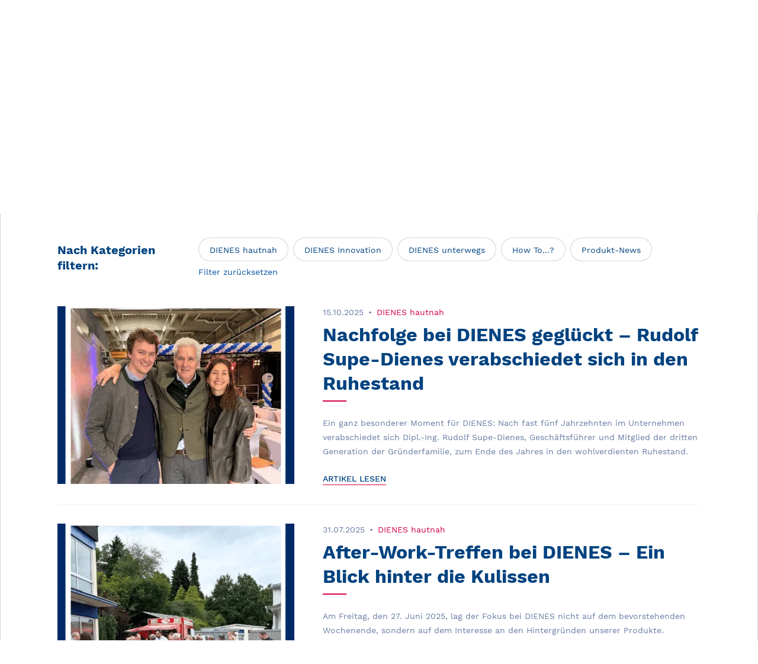

--- FILE ---
content_type: text/html; charset=UTF-8
request_url: https://www.dienes.de/dienes-blog/tag/goebel-roller/
body_size: 13351
content:
<!doctype html><html
lang=de-DE><head><link
rel=stylesheet href=https://www.dienes.de/wp-content/cache/minify/93c81.default.include.cfe9d7.css media=all><meta
charset="UTF-8"><meta
http-equiv="Content-Type" content="text/html; charset=UTF-8"><meta
http-equiv="X-UA-Compatible" content="IE=edge"><meta
name="author" content="DIENES Werke für Maschinenteile GmbH & Co. KG"><meta
name="viewport" content="width=device-width, initial-scale=1.0, minimum-scale=1.0, maximum-scale=2.0"><link
rel="shortcut icon" type=image/x-icon href=https://www.dienes.de/favicon.ico><link
rel=icon href=https://www.dienes.de/wp-content/themes/dienes/assets/favicon-32x32.png sizes=32x32><link
rel=icon href=https://www.dienes.de/wp-content/themes/dienes/assets/favicon-192x192.png sizes=192x192><link
rel=preload href=https://www.dienes.de/wp-content/themes/dienes/assets/fonts/work-sans-v5-latin-regular.woff2 as=font type=font/woff2 crossorigin><link
rel=preload href=https://www.dienes.de/wp-content/themes/dienes/assets/fonts/work-sans-v5-latin-500.woff2 as=font type=font/woff2 crossorigin><link
rel=preload href=https://www.dienes.de/wp-content/themes/dienes/assets/fonts/work-sans-v5-latin-700.woff2 as=font type=font/woff2 crossorigin><link
rel=preload href=https://www.dienes.de/wp-content/themes/dienes/assets/fonts/fa/fa-brands-400.woff2 as=font type=font/woff2 crossorigin><link
rel=preload href=https://www.dienes.de/wp-content/themes/dienes/assets/fonts/fa/fa-duotone-900.woff2 as=font type=font/woff2 crossorigin><link
rel=preload href=https://www.dienes.de/wp-content/themes/dienes/assets/fonts/fa/fa-light-300.woff2 as=font type=font/woff2 crossorigin><link
rel=preload href=https://www.dienes.de/wp-content/themes/dienes/assets/fonts/fa/fa-regular-400.woff2 as=font type=font/woff2 crossorigin><link
rel=preload href=https://www.dienes.de/wp-content/themes/dienes/assets/fonts/fa/fa-solid-900.woff2 as=font type=font/woff2 crossorigin><link
rel=pingback href=https://www.dienes.de/xmlrpc.php><meta
name='robots' content='index, follow, max-image-preview:large, max-snippet:-1, max-video-preview:-1'><title>Goebel Roller Archive - DIENES</title><link
rel=canonical href=https://www.dienes.de/dienes-blog/tag/goebel-roller/ ><meta
property="og:locale" content="de_DE"><meta
property="og:type" content="article"><meta
property="og:title" content="Goebel Roller Archive - DIENES"><meta
property="og:url" content="https://www.dienes.de/dienes-blog/tag/goebel-roller/"><meta
property="og:site_name" content="DIENES"><meta
name="twitter:card" content="summary_large_image"> <script type=application/ld+json class=yoast-schema-graph>{"@context":"https://schema.org","@graph":[{"@type":"CollectionPage","@id":"https://www.dienes.de/dienes-blog/tag/goebel-roller/","url":"https://www.dienes.de/dienes-blog/tag/goebel-roller/","name":"Goebel Roller Archive - DIENES","isPartOf":{"@id":"https://www.dienes.de/#website"},"primaryImageOfPage":{"@id":"https://www.dienes.de/dienes-blog/tag/goebel-roller/#primaryimage"},"image":{"@id":"https://www.dienes.de/dienes-blog/tag/goebel-roller/#primaryimage"},"thumbnailUrl":"https://www.dienes.de/wp-content/uploads/2023/11/Cherry-Josie-Format-freigestellt-329x329-1.png","breadcrumb":{"@id":"https://www.dienes.de/dienes-blog/tag/goebel-roller/#breadcrumb"},"inLanguage":"de"},{"@type":"ImageObject","inLanguage":"de","@id":"https://www.dienes.de/dienes-blog/tag/goebel-roller/#primaryimage","url":"https://www.dienes.de/wp-content/uploads/2023/11/Cherry-Josie-Format-freigestellt-329x329-1.png","contentUrl":"https://www.dienes.de/wp-content/uploads/2023/11/Cherry-Josie-Format-freigestellt-329x329-1.png","width":329,"height":329},{"@type":"BreadcrumbList","@id":"https://www.dienes.de/dienes-blog/tag/goebel-roller/#breadcrumb","itemListElement":[{"@type":"ListItem","position":1,"name":"Startseite","item":"https://www.dienes.de/"},{"@type":"ListItem","position":2,"name":"Goebel Roller"}]},{"@type":"WebSite","@id":"https://www.dienes.de/#website","url":"https://www.dienes.de/","name":"DIENES","description":"DIENES – WELTKLASSE – WELTWEIT","publisher":{"@id":"https://www.dienes.de/#organization"},"potentialAction":[{"@type":"SearchAction","target":{"@type":"EntryPoint","urlTemplate":"https://www.dienes.de/?s={search_term_string}"},"query-input":{"@type":"PropertyValueSpecification","valueRequired":true,"valueName":"search_term_string"}}],"inLanguage":"de"},{"@type":"Organization","@id":"https://www.dienes.de/#organization","name":"DIENES Werke für Maschinenteile GmbH & Co. KG","alternateName":"DIENES Werke GmbH & Co KG","url":"https://www.dienes.de/","logo":{"@type":"ImageObject","inLanguage":"de","@id":"https://www.dienes.de/#/schema/logo/image/","url":"https://www.dienes.de/wp-content/uploads/2024/04/Logo-Yoast-SEO.png","contentUrl":"https://www.dienes.de/wp-content/uploads/2024/04/Logo-Yoast-SEO.png","width":696,"height":696,"caption":"DIENES Werke für Maschinenteile GmbH & Co. KG"},"image":{"@id":"https://www.dienes.de/#/schema/logo/image/"},"sameAs":["https://m.facebook.com/profile.php?id=100063618859102","https://www.linkedin.com/company/dienes-werke/","https://www.instagram.com/dieneswerke/"]}]}</script> <link
rel=alternate type=application/rss+xml title="DIENES &raquo; Schlagwort-Feed zu Goebel Roller" href=https://www.dienes.de/dienes-blog/tag/goebel-roller/feed/ ><style id=wp-img-auto-sizes-contain-inline-css>img:is([sizes=auto i],[sizes^="auto," i]){contain-intrinsic-size:3000px 1500px}</style><style id=wp-emoji-styles-inline-css>img.wp-smiley,img.emoji{display:inline !important;border:none !important;box-shadow:none !important;height:1em !important;width:1em !important;margin:0 0.07em !important;vertical-align:-0.1em !important;background:none !important;padding:0 !important}</style><style id=global-styles-inline-css>/*<![CDATA[*/:root{--wp--preset--aspect-ratio--square:1;--wp--preset--aspect-ratio--4-3:4/3;--wp--preset--aspect-ratio--3-4:3/4;--wp--preset--aspect-ratio--3-2:3/2;--wp--preset--aspect-ratio--2-3:2/3;--wp--preset--aspect-ratio--16-9:16/9;--wp--preset--aspect-ratio--9-16:9/16;--wp--preset--color--black:#000;--wp--preset--color--cyan-bluish-gray:#abb8c3;--wp--preset--color--white:#fff;--wp--preset--color--pale-pink:#f78da7;--wp--preset--color--vivid-red:#cf2e2e;--wp--preset--color--luminous-vivid-orange:#ff6900;--wp--preset--color--luminous-vivid-amber:#fcb900;--wp--preset--color--light-green-cyan:#7bdcb5;--wp--preset--color--vivid-green-cyan:#00d084;--wp--preset--color--pale-cyan-blue:#8ed1fc;--wp--preset--color--vivid-cyan-blue:#0693e3;--wp--preset--color--vivid-purple:#9b51e0;--wp--preset--color--blue:#00529f;--wp--preset--color--dark-blue:#00427f;--wp--preset--color--grey:#f2f4fa;--wp--preset--gradient--vivid-cyan-blue-to-vivid-purple:linear-gradient(135deg,rgb(6,147,227) 0%,rgb(155,81,224) 100%);--wp--preset--gradient--light-green-cyan-to-vivid-green-cyan:linear-gradient(135deg,rgb(122,220,180) 0%,rgb(0,208,130) 100%);--wp--preset--gradient--luminous-vivid-amber-to-luminous-vivid-orange:linear-gradient(135deg,rgb(252,185,0) 0%,rgb(255,105,0) 100%);--wp--preset--gradient--luminous-vivid-orange-to-vivid-red:linear-gradient(135deg,rgb(255,105,0) 0%,rgb(207,46,46) 100%);--wp--preset--gradient--very-light-gray-to-cyan-bluish-gray:linear-gradient(135deg,rgb(238,238,238) 0%,rgb(169,184,195) 100%);--wp--preset--gradient--cool-to-warm-spectrum:linear-gradient(135deg,rgb(74,234,220) 0%,rgb(151,120,209) 20%,rgb(207,42,186) 40%,rgb(238,44,130) 60%,rgb(251,105,98) 80%,rgb(254,248,76) 100%);--wp--preset--gradient--blush-light-purple:linear-gradient(135deg,rgb(255,206,236) 0%,rgb(152,150,240) 100%);--wp--preset--gradient--blush-bordeaux:linear-gradient(135deg,rgb(254,205,165) 0%,rgb(254,45,45) 50%,rgb(107,0,62) 100%);--wp--preset--gradient--luminous-dusk:linear-gradient(135deg,rgb(255,203,112) 0%,rgb(199,81,192) 50%,rgb(65,88,208) 100%);--wp--preset--gradient--pale-ocean:linear-gradient(135deg,rgb(255,245,203) 0%,rgb(182,227,212) 50%,rgb(51,167,181) 100%);--wp--preset--gradient--electric-grass:linear-gradient(135deg,rgb(202,248,128) 0%,rgb(113,206,126) 100%);--wp--preset--gradient--midnight:linear-gradient(135deg,rgb(2,3,129) 0%,rgb(40,116,252) 100%);--wp--preset--font-size--small:13px;--wp--preset--font-size--medium:20px;--wp--preset--font-size--large:36px;--wp--preset--font-size--x-large:42px;--wp--preset--spacing--20:0.44rem;--wp--preset--spacing--30:0.67rem;--wp--preset--spacing--40:1rem;--wp--preset--spacing--50:1.5rem;--wp--preset--spacing--60:2.25rem;--wp--preset--spacing--70:3.38rem;--wp--preset--spacing--80:5.06rem;--wp--preset--shadow--natural:6px 6px 9px rgba(0, 0, 0, 0.2);--wp--preset--shadow--deep:12px 12px 50px rgba(0, 0, 0, 0.4);--wp--preset--shadow--sharp:6px 6px 0px rgba(0, 0, 0, 0.2);--wp--preset--shadow--outlined:6px 6px 0px -3px rgb(255, 255, 255), 6px 6px rgb(0, 0, 0);--wp--preset--shadow--crisp:6px 6px 0px rgb(0, 0, 0)}:where(.is-layout-flex){gap:0.5em}:where(.is-layout-grid){gap:0.5em}body .is-layout-flex{display:flex}.is-layout-flex{flex-wrap:wrap;align-items:center}.is-layout-flex>:is(*,div){margin:0}body .is-layout-grid{display:grid}.is-layout-grid>:is(*,div){margin:0}:where(.wp-block-columns.is-layout-flex){gap:2em}:where(.wp-block-columns.is-layout-grid){gap:2em}:where(.wp-block-post-template.is-layout-flex){gap:1.25em}:where(.wp-block-post-template.is-layout-grid){gap:1.25em}.has-black-color{color:var(--wp--preset--color--black) !important}.has-cyan-bluish-gray-color{color:var(--wp--preset--color--cyan-bluish-gray) !important}.has-white-color{color:var(--wp--preset--color--white) !important}.has-pale-pink-color{color:var(--wp--preset--color--pale-pink) !important}.has-vivid-red-color{color:var(--wp--preset--color--vivid-red) !important}.has-luminous-vivid-orange-color{color:var(--wp--preset--color--luminous-vivid-orange) !important}.has-luminous-vivid-amber-color{color:var(--wp--preset--color--luminous-vivid-amber) !important}.has-light-green-cyan-color{color:var(--wp--preset--color--light-green-cyan) !important}.has-vivid-green-cyan-color{color:var(--wp--preset--color--vivid-green-cyan) !important}.has-pale-cyan-blue-color{color:var(--wp--preset--color--pale-cyan-blue) !important}.has-vivid-cyan-blue-color{color:var(--wp--preset--color--vivid-cyan-blue) !important}.has-vivid-purple-color{color:var(--wp--preset--color--vivid-purple) !important}.has-black-background-color{background-color:var(--wp--preset--color--black) !important}.has-cyan-bluish-gray-background-color{background-color:var(--wp--preset--color--cyan-bluish-gray) !important}.has-white-background-color{background-color:var(--wp--preset--color--white) !important}.has-pale-pink-background-color{background-color:var(--wp--preset--color--pale-pink) !important}.has-vivid-red-background-color{background-color:var(--wp--preset--color--vivid-red) !important}.has-luminous-vivid-orange-background-color{background-color:var(--wp--preset--color--luminous-vivid-orange) !important}.has-luminous-vivid-amber-background-color{background-color:var(--wp--preset--color--luminous-vivid-amber) !important}.has-light-green-cyan-background-color{background-color:var(--wp--preset--color--light-green-cyan) !important}.has-vivid-green-cyan-background-color{background-color:var(--wp--preset--color--vivid-green-cyan) !important}.has-pale-cyan-blue-background-color{background-color:var(--wp--preset--color--pale-cyan-blue) !important}.has-vivid-cyan-blue-background-color{background-color:var(--wp--preset--color--vivid-cyan-blue) !important}.has-vivid-purple-background-color{background-color:var(--wp--preset--color--vivid-purple) !important}.has-black-border-color{border-color:var(--wp--preset--color--black) !important}.has-cyan-bluish-gray-border-color{border-color:var(--wp--preset--color--cyan-bluish-gray) !important}.has-white-border-color{border-color:var(--wp--preset--color--white) !important}.has-pale-pink-border-color{border-color:var(--wp--preset--color--pale-pink) !important}.has-vivid-red-border-color{border-color:var(--wp--preset--color--vivid-red) !important}.has-luminous-vivid-orange-border-color{border-color:var(--wp--preset--color--luminous-vivid-orange) !important}.has-luminous-vivid-amber-border-color{border-color:var(--wp--preset--color--luminous-vivid-amber) !important}.has-light-green-cyan-border-color{border-color:var(--wp--preset--color--light-green-cyan) !important}.has-vivid-green-cyan-border-color{border-color:var(--wp--preset--color--vivid-green-cyan) !important}.has-pale-cyan-blue-border-color{border-color:var(--wp--preset--color--pale-cyan-blue) !important}.has-vivid-cyan-blue-border-color{border-color:var(--wp--preset--color--vivid-cyan-blue) !important}.has-vivid-purple-border-color{border-color:var(--wp--preset--color--vivid-purple) !important}.has-vivid-cyan-blue-to-vivid-purple-gradient-background{background:var(--wp--preset--gradient--vivid-cyan-blue-to-vivid-purple) !important}.has-light-green-cyan-to-vivid-green-cyan-gradient-background{background:var(--wp--preset--gradient--light-green-cyan-to-vivid-green-cyan) !important}.has-luminous-vivid-amber-to-luminous-vivid-orange-gradient-background{background:var(--wp--preset--gradient--luminous-vivid-amber-to-luminous-vivid-orange) !important}.has-luminous-vivid-orange-to-vivid-red-gradient-background{background:var(--wp--preset--gradient--luminous-vivid-orange-to-vivid-red) !important}.has-very-light-gray-to-cyan-bluish-gray-gradient-background{background:var(--wp--preset--gradient--very-light-gray-to-cyan-bluish-gray) !important}.has-cool-to-warm-spectrum-gradient-background{background:var(--wp--preset--gradient--cool-to-warm-spectrum) !important}.has-blush-light-purple-gradient-background{background:var(--wp--preset--gradient--blush-light-purple) !important}.has-blush-bordeaux-gradient-background{background:var(--wp--preset--gradient--blush-bordeaux) !important}.has-luminous-dusk-gradient-background{background:var(--wp--preset--gradient--luminous-dusk) !important}.has-pale-ocean-gradient-background{background:var(--wp--preset--gradient--pale-ocean) !important}.has-electric-grass-gradient-background{background:var(--wp--preset--gradient--electric-grass) !important}.has-midnight-gradient-background{background:var(--wp--preset--gradient--midnight) !important}.has-small-font-size{font-size:var(--wp--preset--font-size--small) !important}.has-medium-font-size{font-size:var(--wp--preset--font-size--medium) !important}.has-large-font-size{font-size:var(--wp--preset--font-size--large) !important}.has-x-large-font-size{font-size:var(--wp--preset--font-size--x-large) !important}/*]]>*/</style><style id=classic-theme-styles-inline-css>.wp-block-button__link{color:#fff;background-color:#32373c;border-radius:9999px;box-shadow:none;text-decoration:none;padding:calc(.667em + 2px) calc(1.333em + 2px);font-size:1.125em}.wp-block-file__button{background:#32373c;color:#fff;text-decoration:none}</style><link
rel=stylesheet id=borlabs-cookie-custom-css href='https://www.dienes.de/wp-content/cache/borlabs-cookie/1/borlabs-cookie-1-de.css?ver=3.3.23-37' type=text/css media=all> <script data-no-optimize=1 data-no-minify=1 data-cfasync=false src="https://www.dienes.de/wp-content/cache/borlabs-cookie/1/borlabs-cookie-config-de.json.js?ver=3.3.23-50" id=borlabs-cookie-config-js></script> <script data-no-optimize=1 data-no-minify=1 data-cfasync=false src="https://www.dienes.de/wp-content/plugins/borlabs-cookie/assets/javascript/borlabs-cookie-prioritize.min.js?ver=3.3.23" id=borlabs-cookie-prioritize-js></script> <link
rel=https://api.w.org/ href=https://www.dienes.de/wp-json/ ><link
rel=alternate title=JSON type=application/json href=https://www.dienes.de/wp-json/wp/v2/tags/332><link
rel=EditURI type=application/rsd+xml title=RSD href=https://www.dienes.de/xmlrpc.php?rsd><meta
name="generator" content="WPML ver:4.8.6 stt:1,4,3;"> <script data-borlabs-cookie-script-blocker-id=recaptcha type=text/template data-borlabs-cookie-script-blocker-src="https://www.google.com/recaptcha/api.js?render=6Lfu6KoaAAAAAPhNIoMqf8-tULG0Xcv-VLxFW4s1"></script> </head><body
class="archive tag tag-goebel-roller tag-332 wp-theme-dienes no-js dev-flag dev-flag--orange" data-template=base.twig><script src=https://www.dienes.de/wp-content/cache/minify/93c81.default.include-body.07af14.js async></script> <script>document.body.classList.remove('no-js');document.body.classList.add('js');</script> <header
class=header><div
class=header__logo>
<a
class=header__logo-link href=https://www.dienes.de title=DIENES>
<img
class="lazyload header__logo-image header__logo-image--large"
src=https://www.dienes.de/wp-content/themes/dienes/assets/logo_de.svg alt="DIENES Logo">
<img
class="lazyload header__logo-image header__logo-image--small"
src=https://www.dienes.de/wp-content/themes/dienes/assets/logo_de-small.svg alt="DIENES Logo">
</a></div><div
class=header__navigation><div
class="responsive-navigation__scroll-container js-responsive-navigation"><div
class=responsive-navigation><div
class="responsive-navigation__background js-responsive-navigation-trigger"></div><div
class="responsive-navigation__wrapper responsive-navigation__hidden"><div
class="help-popup  help-popup--white  responsive-navigation__help-popup"><div
class=help-popup__title>Benötigen Sie Hilfe?</div><div
class=help-popup__content>
<i
class="help-popup__link fal fa-phone help-popup__link--hide-mobile" aria-hidden=true></i>
<a
href=tel:+4922066050 class=help-popup__link>+49 2206 605-0</a><div
class="tooltip help-popup__link">
<a
href=javascript:void(0) class=tooltip__toggle>
<svg
aria-hidden=true focusable=false class=help-popup__link-icon
role=img xmlns=http://www.w3.org/2000/svg viewBox="0 0 512 512">
<path
fill=currentColor d="M256 40c118.621 0 216 96.075 216 216 0 119.291-96.61 216-216 216-119.244 0-216-96.562-216-216 0-119.203 96.602-216 216-216m0-32C119.043 8 8 119.083 8 256c0 136.997 111.043 248 248 248s248-111.003 248-248C504 119.083 392.957 8 256 8zm-36 344h12V232h-12c-6.627 0-12-5.373-12-12v-8c0-6.627 5.373-12 12-12h48c6.627 0 12 5.373 12 12v140h12c6.627 0 12 5.373 12 12v8c0 6.627-5.373 12-12 12h-72c-6.627 0-12-5.373-12-12v-8c0-6.627 5.373-12 12-12zm36-240c-17.673 0-32 14.327-32 32s14.327 32 32 32 32-14.327 32-32-14.327-32-32-32z"></path>
</svg>
</a><div
class=tooltip__content><p>
Bitte beachten Sie, dass wir für Sie von 09:00 bis 17:00 Uhr erreichbar sind. Gerne können Sie uns über das <a
href=https://www.dienes.de/dienes-kontakt/ >Kontaktformular</a> eine Nachricht zukommen lassen.</p></div></div></div></div></div><ul
class=navigation>
<li
class="navigation__item js-responsive-navigation-parent  menu-item menu-item-type-post_type menu-item-object-page menu-item-148 menu-item-has-children">
<a
class="navigation__link js-responsive-navigation-link"
target
href=https://www.dienes.de/produkte/ >
<span
class=navigation__link-text>Produkte</span>
</a><ul
class=sub-navigation>
<li
class="sub-navigation__item  menu-item menu-item-type-post_type menu-item-object-page menu-item-381">
<a
class=sub-navigation__link
target
href=https://www.dienes.de/produkte/rundmesser/ >
<span
class=sub-navigation__link-text>Rundmesser</span><i
class="fal fa-angle-right sub-navigation__link-icon" aria-hidden=true></i>
</a>
</li>
<li
class="sub-navigation__item  menu-item menu-item-type-post_type menu-item-object-page menu-item-398">
<a
class=sub-navigation__link
target
href=https://www.dienes.de/produkte/langmesser/ >
<span
class=sub-navigation__link-text>Langmesser &amp; Führungsleisten</span><i
class="fal fa-angle-right sub-navigation__link-icon" aria-hidden=true></i>
</a>
</li>
<li
class="sub-navigation__item  menu-item menu-item-type-post_type menu-item-object-page menu-item-10688">
<a
class=sub-navigation__link
target
href=https://www.dienes.de/produkte/rasierklingen/ >
<span
class=sub-navigation__link-text>Rasierklingen</span><i
class="fal fa-angle-right sub-navigation__link-icon" aria-hidden=true></i>
</a>
</li>
<li
class="sub-navigation__item  menu-item menu-item-type-post_type menu-item-object-page menu-item-399">
<a
class=sub-navigation__link
target
href=https://www.dienes.de/produkte/messerhalter/ >
<span
class=sub-navigation__link-text>Messerhalter</span><i
class="fal fa-angle-right sub-navigation__link-icon" aria-hidden=true></i>
</a>
</li>
<li
class="sub-navigation__item  menu-item menu-item-type-post_type menu-item-object-page menu-item-402">
<a
class=sub-navigation__link
target
href=https://www.dienes.de/produkte/schneidsysteme/ >
<span
class=sub-navigation__link-text>Schneidsysteme</span><i
class="fal fa-angle-right sub-navigation__link-icon" aria-hidden=true></i>
</a>
</li>
<li
class="sub-navigation__item  menu-item menu-item-type-post_type menu-item-object-page menu-item-654">
<a
class=sub-navigation__link
target
href=https://www.dienes.de/produkte/ventile/ >
<span
class=sub-navigation__link-text>Ventile</span><i
class="fal fa-angle-right sub-navigation__link-icon" aria-hidden=true></i>
</a>
</li>
<li
class="sub-navigation__item  menu-item menu-item-type-post_type menu-item-object-page menu-item-23087">
<a
class=sub-navigation__link
target
href=https://www.dienes.de/messerboxen/ >
<span
class=sub-navigation__link-text>Messerboxen</span><i
class="fal fa-angle-right sub-navigation__link-icon" aria-hidden=true></i>
</a>
</li>
<li
class="sub-navigation__item  menu-item menu-item-type-post_type menu-item-object-page menu-item-10687">
<a
class=sub-navigation__link
target
href=https://www.dienes.de/produkte/dienes-ersatzteile/ >
<span
class=sub-navigation__link-text>Ersatzteile</span><i
class="fal fa-angle-right sub-navigation__link-icon" aria-hidden=true></i>
</a>
</li></ul>
</li>
<li
class="navigation__item js-responsive-navigation-parent  menu-item menu-item-type-post_type menu-item-object-page menu-item-864 menu-item-has-children">
<a
class="navigation__link js-responsive-navigation-link"
target
href=https://www.dienes.de/entdecken/ >
<span
class=navigation__link-text>Entdecken</span>
</a><ul
class=sub-navigation>
<li
class="sub-navigation__item  menu-item menu-item-type-post_type menu-item-object-page menu-item-1134">
<a
class=sub-navigation__link
target
href=https://www.dienes.de/entdecken/materialien/ >
<span
class=sub-navigation__link-text>Schneidmaterialien</span><i
class="fal fa-angle-right sub-navigation__link-icon" aria-hidden=true></i>
</a>
</li>
<li
class="sub-navigation__item  menu-item menu-item-type-post_type menu-item-object-page menu-item-19144">
<a
class=sub-navigation__link
target
href=https://www.dienes.de/entdecken/schneidverfahren/ >
<span
class=sub-navigation__link-text>Schneidverfahren</span><i
class="fal fa-angle-right sub-navigation__link-icon" aria-hidden=true></i>
</a>
</li>
<li
class="sub-navigation__item  menu-item menu-item-type-post_type menu-item-object-page menu-item-1133">
<a
class=sub-navigation__link
target
href=https://www.dienes.de/entdecken/maschinen/ >
<span
class=sub-navigation__link-text>Maschinen</span><i
class="fal fa-angle-right sub-navigation__link-icon" aria-hidden=true></i>
</a>
</li></ul>
</li>
<li
class="navigation__item js-responsive-navigation-parent  menu-item menu-item-type-post_type menu-item-object-page menu-item-566 menu-item-has-children">
<a
class="navigation__link js-responsive-navigation-link"
target
href=https://www.dienes.de/innovationen/ >
<span
class=navigation__link-text>Innovationen</span>
</a><ul
class=sub-navigation>
<li
class="sub-navigation__item  menu-item menu-item-type-post_type menu-item-object-page menu-item-567">
<a
class=sub-navigation__link
target
href=https://www.dienes.de/innovationen/erfolgsgeschichten/ >
<span
class=sub-navigation__link-text>Erfolgsgeschichten</span><i
class="fal fa-angle-right sub-navigation__link-icon" aria-hidden=true></i>
</a>
</li>
<li
class="sub-navigation__item  menu-item menu-item-type-post_type menu-item-object-page menu-item-583">
<a
class=sub-navigation__link
target
href=https://www.dienes.de/innovationen/dienes-easy-set-positionierung/ >
<span
class=sub-navigation__link-text>Einstellschieber Easy Set</span><i
class="fal fa-angle-right sub-navigation__link-icon" aria-hidden=true></i>
</a>
</li>
<li
class="sub-navigation__item  menu-item menu-item-type-post_type menu-item-object-page menu-item-2396">
<a
class=sub-navigation__link
target
href=https://www.dienes.de/innovationen/simu-flash-simultane-messerverstellung-in-rekordzeit/ >
<span
class=sub-navigation__link-text>SIMU-FLASH</span><i
class="fal fa-angle-right sub-navigation__link-icon" aria-hidden=true></i>
</a>
</li>
<li
class="sub-navigation__item  menu-item menu-item-type-post_type menu-item-object-page menu-item-2397">
<a
class=sub-navigation__link
target
href=https://www.dienes.de/innovationen/senso-control/ >
<span
class=sub-navigation__link-text>Tiefeneinstellung Senso Control</span><i
class="fal fa-angle-right sub-navigation__link-icon" aria-hidden=true></i>
</a>
</li>
<li
class="sub-navigation__item  menu-item menu-item-type-post_type menu-item-object-page menu-item-2398">
<a
class=sub-navigation__link
target
href=https://www.dienes.de/innovationen/golden-slit/ >
<span
class=sub-navigation__link-text>Golden Slit</span><i
class="fal fa-angle-right sub-navigation__link-icon" aria-hidden=true></i>
</a>
</li>
<li
class="sub-navigation__item  menu-item menu-item-type-post_type menu-item-object-page menu-item-5698">
<a
class=sub-navigation__link
target
href=https://www.dienes.de/innovationen/teoc/ >
<span
class=sub-navigation__link-text>TEOC</span><i
class="fal fa-angle-right sub-navigation__link-icon" aria-hidden=true></i>
</a>
</li>
<li
class="sub-navigation__item  menu-item menu-item-type-post_type menu-item-object-page menu-item-22903">
<a
class=sub-navigation__link
target
href=https://www.dienes.de/twin-cut/ >
<span
class=sub-navigation__link-text>Spitz auf Spitz</span><i
class="fal fa-angle-right sub-navigation__link-icon" aria-hidden=true></i>
</a>
</li></ul>
</li>
<li
class="navigation__item js-responsive-navigation-parent  menu-item menu-item-type-post_type menu-item-object-page menu-item-863 menu-item-has-children">
<a
class="navigation__link js-responsive-navigation-link"
target
href=https://www.dienes.de/leistungen/ >
<span
class=navigation__link-text>Leistungen</span>
</a><ul
class=sub-navigation>
<li
class="sub-navigation__item  menu-item menu-item-type-post_type menu-item-object-page menu-item-2122">
<a
class=sub-navigation__link
target
href=https://www.dienes.de/leistungen/modernisierungen/ >
<span
class=sub-navigation__link-text>Modernisierungen</span><i
class="fal fa-angle-right sub-navigation__link-icon" aria-hidden=true></i>
</a>
</li>
<li
class="sub-navigation__item  menu-item menu-item-type-post_type menu-item-object-page menu-item-2268">
<a
class=sub-navigation__link
target
href=https://www.dienes.de/leistungen/schneidakademie/ >
<span
class=sub-navigation__link-text>Schneidakademie</span><i
class="fal fa-angle-right sub-navigation__link-icon" aria-hidden=true></i>
</a>
</li>
<li
class="sub-navigation__item  menu-item menu-item-type-post_type menu-item-object-page menu-item-2119">
<a
class=sub-navigation__link
target
href=https://www.dienes.de/leistungen/nachschleifservice/ >
<span
class=sub-navigation__link-text>Nachschleifservice</span><i
class="fal fa-angle-right sub-navigation__link-icon" aria-hidden=true></i>
</a>
</li>
<li
class="sub-navigation__item  menu-item menu-item-type-post_type menu-item-object-page menu-item-1176">
<a
class=sub-navigation__link
target
href=https://www.dienes.de/leistungen/technischer-support/ >
<span
class=sub-navigation__link-text>Technischer Support</span><i
class="fal fa-angle-right sub-navigation__link-icon" aria-hidden=true></i>
</a>
</li></ul>
</li>
<li
class="navigation__item js-responsive-navigation-parent  menu-item menu-item-type-post_type menu-item-object-page menu-item-22063 menu-item-has-children">
<a
class="navigation__link js-responsive-navigation-link"
target
href=https://www.dienes.de/webshop/ >
<span
class=navigation__link-text>Webshop</span>
</a><ul
class=sub-navigation>
<li
class="sub-navigation__item  menu-item menu-item-type-post_type menu-item-object-page menu-item-22062">
<a
class=sub-navigation__link
target
href=https://www.dienes.de/horizontalhub/ >
<span
class=sub-navigation__link-text>Horizontalhub</span><i
class="fal fa-angle-right sub-navigation__link-icon" aria-hidden=true></i>
</a>
</li>
<li
class="sub-navigation__item  menu-item menu-item-type-post_type menu-item-object-page menu-item-22061">
<a
class=sub-navigation__link
target
href=https://www.dienes.de/vertikalhub/ >
<span
class=sub-navigation__link-text>Vertikalhub</span><i
class="fal fa-angle-right sub-navigation__link-icon" aria-hidden=true></i>
</a>
</li></ul>
</li>
<li
class="navigation__item js-responsive-navigation-parent  menu-item menu-item-type-post_type menu-item-object-page menu-item-849 menu-item-has-children">
<a
class="navigation__link js-responsive-navigation-link"
target
href=https://www.dienes.de/unternehmen/ >
<span
class=navigation__link-text>Unternehmen</span>
</a><ul
class=sub-navigation>
<li
class="sub-navigation__item  menu-item menu-item-type-post_type menu-item-object-page menu-item-858">
<a
class=sub-navigation__link
target
href=https://www.dienes.de/unternehmen/ueber-dienes/ >
<span
class=sub-navigation__link-text>Über DIENES</span><i
class="fal fa-angle-right sub-navigation__link-icon" aria-hidden=true></i>
</a>
</li>
<li
class="sub-navigation__item  menu-item menu-item-type-post_type menu-item-object-page menu-item-997">
<a
class=sub-navigation__link
target
href=https://www.dienes.de/unternehmen/karriere-bei-dienes/ >
<span
class=sub-navigation__link-text>Karriere</span><i
class="fal fa-angle-right sub-navigation__link-icon" aria-hidden=true></i>
</a>
</li>
<li
class="sub-navigation__item  menu-item menu-item-type-post_type menu-item-object-page menu-item-850">
<a
class=sub-navigation__link
target
href=https://www.dienes.de/unternehmen/dienes-qualitaet-zertifikate-normen/ >
<span
class=sub-navigation__link-text>Zertifikate & Normen</span><i
class="fal fa-angle-right sub-navigation__link-icon" aria-hidden=true></i>
</a>
</li>
<li
class="sub-navigation__item  menu-item menu-item-type-post_type menu-item-object-page menu-item-1244">
<a
class=sub-navigation__link
target
href=https://www.dienes.de/dienes-patente-auszeichnungen/ >
<span
class=sub-navigation__link-text>Patente & Auszeichnungen</span><i
class="fal fa-angle-right sub-navigation__link-icon" aria-hidden=true></i>
</a>
</li>
<li
class="sub-navigation__item  menu-item menu-item-type-post_type menu-item-object-page menu-item-1496">
<a
class=sub-navigation__link
target
href=https://www.dienes.de/dienes-ansprechpartner-vertretungen/ >
<span
class=sub-navigation__link-text>DIENES Ansprechpartner</span><i
class="fal fa-angle-right sub-navigation__link-icon" aria-hidden=true></i>
</a>
</li>
<li
class="sub-navigation__item  menu-item menu-item-type-post_type menu-item-object-page menu-item-23512">
<a
class=sub-navigation__link
target
href=https://www.dienes.de/feedback/ >
<span
class=sub-navigation__link-text>Feedback</span><i
class="fal fa-angle-right sub-navigation__link-icon" aria-hidden=true></i>
</a>
</li>
<li
class="sub-navigation__item  menu-item menu-item-type-post_type menu-item-object-page current_page_parent menu-item-2553">
<a
class=sub-navigation__link
target
href=https://www.dienes.de/dienes-blog/ >
<span
class=sub-navigation__link-text>Blog</span><i
class="fal fa-angle-right sub-navigation__link-icon" aria-hidden=true></i>
</a>
</li>
<li
class="sub-navigation__item  menu-item menu-item-type-post_type menu-item-object-page menu-item-1468">
<a
class=sub-navigation__link
target
href=https://www.dienes.de/dienes-kontakt/ >
<span
class=sub-navigation__link-text>Kontakt</span><i
class="fal fa-angle-right sub-navigation__link-icon" aria-hidden=true></i>
</a>
</li></ul>
</li></ul><div
class=responsive-navigation__wrapper><div
class="headline headline--h2 responsive-navigation__headline responsive-navigation__hidden">
Menü</div><div
class=language-switcher><ul
class=language-switcher__list>
<li
class="language-switcher__list-item wpml-ls-slot-shortcode_actions wpml-ls-item wpml-ls-item-de wpml-ls-current-language wpml-ls-first-item">
<span
class="language-switcher__list-link selected"><img
class=language-switcher__flag
src=https://www.dienes.de/wp-content/themes/dienes/wpml/templates/language-switchers/pooliestudios/flags/de.svg
alt=de
title=Deutsch></span>
</li><li
class="language-switcher__list-item wpml-ls-slot-shortcode_actions wpml-ls-item wpml-ls-item-en">
<a
class=language-switcher__list-link href=https://www.dienes.de/en/dienes-blog//goebel-winder/ ><img
class=language-switcher__flag
src=https://www.dienes.de/wp-content/themes/dienes/wpml/templates/language-switchers/pooliestudios/flags/en.svg
alt=en
title=English></a>
</li><li
class="language-switcher__list-item wpml-ls-slot-shortcode_actions wpml-ls-item wpml-ls-item-fr wpml-ls-last-item">
<a
class=language-switcher__list-link href=https://www.dienes.de/fr/dienes-blog//goebel-roller-fr/ ><img
class=language-switcher__flag
src=https://www.dienes.de/wp-content/themes/dienes/wpml/templates/language-switchers/pooliestudios/flags/fr.svg
alt=fr
title=Français></a>
</li></ul></div></div><div
class="responsive-navigation__wrapper responsive-navigation__header responsive-navigation__hidden js-responsive-navigation-trigger">
<img
class=responsive-navigation__logo src=https://www.dienes.de/wp-content/themes/dienes/assets/logo_de-white-small.svg alt="DIENES Logo"><svg
class=responsive-navigation__close-icon aria-hidden=true focusable=false data-prefix=far data-icon=times class="svg-close svg-inline--fa fa-times fa-w-10" role=img xmlns=http://www.w3.org/2000/svg viewBox="0 0 320 512">
<path
class=svg-close__path fill=currentColor d="M207.6 256l107.72-107.72c6.23-6.23 6.23-16.34 0-22.58l-25.03-25.03c-6.23-6.23-16.34-6.23-22.58 0L160 208.4 52.28 100.68c-6.23-6.23-16.34-6.23-22.58 0L4.68 125.7c-6.23 6.23-6.23 16.34 0 22.58L112.4 256 4.68 363.72c-6.23 6.23-6.23 16.34 0 22.58l25.03 25.03c6.23 6.23 16.34 6.23 22.58 0L160 303.6l107.72 107.72c6.23 6.23 16.34 6.23 22.58 0l25.03-25.03c6.23-6.23 6.23-16.34 0-22.58L207.6 256z"></path>
</svg></div></div></div><div
class="help-popup help-popup--hide-mobile help-popup--white  "><div
class=help-popup__title>Benötigen Sie Hilfe?</div><div
class=help-popup__content>
<i
class="help-popup__link fal fa-phone help-popup__hide-desktop" aria-hidden=true></i>
<a
href=tel:+4922066050 class=help-popup__link>+49 2206 605-0</a><div
class="tooltip help-popup__link">
<a
href=javascript:void(0) class=tooltip__toggle>
<svg
aria-hidden=true focusable=false class=help-popup__link-icon
role=img xmlns=http://www.w3.org/2000/svg viewBox="0 0 512 512">
<path
fill=currentColor d="M256 40c118.621 0 216 96.075 216 216 0 119.291-96.61 216-216 216-119.244 0-216-96.562-216-216 0-119.203 96.602-216 216-216m0-32C119.043 8 8 119.083 8 256c0 136.997 111.043 248 248 248s248-111.003 248-248C504 119.083 392.957 8 256 8zm-36 344h12V232h-12c-6.627 0-12-5.373-12-12v-8c0-6.627 5.373-12 12-12h48c6.627 0 12 5.373 12 12v140h12c6.627 0 12 5.373 12 12v8c0 6.627-5.373 12-12 12h-72c-6.627 0-12-5.373-12-12v-8c0-6.627 5.373-12 12-12zm36-240c-17.673 0-32 14.327-32 32s14.327 32 32 32 32-14.327 32-32-14.327-32-32-32z"></path>
</svg>
</a><div
class=tooltip__content><p>
Bitte beachten Sie, dass wir für Sie von 09:00 bis 17:00 Uhr erreichbar sind. Gerne können Sie uns über das <a
href=https://www.dienes.de/dienes-kontakt/ >Kontaktformular</a> eine Nachricht zukommen lassen.</p></div></div></div></div><a
class=search-button href=https://www.dienes.de/suche/ title=Suche>
<svg
class=search-icon aria-hidden=true focusable=false data-prefix=far data-icon=search class="svg-inline--fa fa-search fa-w-16" role=img xmlns=http://www.w3.org/2000/svg viewBox="0 0 512 512">
<path
class=search-icon__path fill=currentColor d="M508.5 468.9L387.1 347.5c-2.3-2.3-5.3-3.5-8.5-3.5h-13.2c31.5-36.5 50.6-84 50.6-136C416 93.1 322.9 0 208 0S0 93.1 0 208s93.1 208 208 208c52 0 99.5-19.1 136-50.6v13.2c0 3.2 1.3 6.2 3.5 8.5l121.4 121.4c4.7 4.7 12.3 4.7 17 0l22.6-22.6c4.7-4.7 4.7-12.3 0-17zM208 368c-88.4 0-160-71.6-160-160S119.6 48 208 48s160 71.6 160 160-71.6 160-160 160z"></path>
</svg>
</a><div
class="hamburger js-responsive-navigation-trigger"><div
class=hamburger__box><div
class=hamburger__inner></div></div></div></div></header><div
class=content><div
class="hero-default js-hero"><div
class="hero-default__container container"><div
class="help-popup help-popup--hide-mobile help-popup--white help-popup--absolute "><div
class=help-popup__title>Benötigen Sie Hilfe?</div><div
class=help-popup__content>
<i
class="help-popup__link fal fa-phone help-popup__hide-desktop" aria-hidden=true></i>
<a
href=tel:+4922066050 class=help-popup__link>+49 2206 605-0</a><div
class="tooltip help-popup__link">
<a
href=javascript:void(0) class=tooltip__toggle>
<svg
aria-hidden=true focusable=false class=help-popup__link-icon
role=img xmlns=http://www.w3.org/2000/svg viewBox="0 0 512 512">
<path
fill=currentColor d="M256 40c118.621 0 216 96.075 216 216 0 119.291-96.61 216-216 216-119.244 0-216-96.562-216-216 0-119.203 96.602-216 216-216m0-32C119.043 8 8 119.083 8 256c0 136.997 111.043 248 248 248s248-111.003 248-248C504 119.083 392.957 8 256 8zm-36 344h12V232h-12c-6.627 0-12-5.373-12-12v-8c0-6.627 5.373-12 12-12h48c6.627 0 12 5.373 12 12v140h12c6.627 0 12 5.373 12 12v8c0 6.627-5.373 12-12 12h-72c-6.627 0-12-5.373-12-12v-8c0-6.627 5.373-12 12-12zm36-240c-17.673 0-32 14.327-32 32s14.327 32 32 32 32-14.327 32-32-14.327-32-32-32z"></path>
</svg>
</a><div
class=tooltip__content><p>
Bitte beachten Sie, dass wir für Sie von 09:00 bis 17:00 Uhr erreichbar sind. Gerne können Sie uns über das <a
href=https://www.dienes.de/dienes-kontakt/ >Kontaktformular</a> eine Nachricht zukommen lassen.</p></div></div></div></div><nav
class=breadcrumb><ul
class=breadcrumb__list>
<li
class=breadcrumb__item>
<a
href=https://www.dienes.de class=breadcrumb__item-link>Home</a>
</li>
<li
class=breadcrumb__item>
<a
href=https://www.dienes.de/dienes-blog/ class=breadcrumb__item-link>
DIENES Blog
</a>
</li>
<li
class=breadcrumb__item>
</li></ul></nav><div
class=hero-default__content-wrapper><h1 class="headline headline--h1 hero-default__headline"></h1><div
class=hero-default__content></div></div></div><div
class="hero-default__layer hidden"></div><div
class=hero-default__background
></div></div><div
class="container content-page archive__intro-container"><div
class=archive__intro></div></div><div
class="container archive" id=js-manual-scroll-anchor><nav
class=archive__filter>
<span
class="headline headline--h3 archive__filter-headline">Nach Kategorien filtern:</span><ul
class=archive__filter-list>
<li
class=archive__filter-list-item>
<a
class="button button--small button--outline" href=https://www.dienes.de/dienes-blog/dienes-hautnah>
DIENES hautnah
</a>
</li>
<li
class=archive__filter-list-item>
<a
class="button button--small button--outline" href=https://www.dienes.de/dienes-blog/dienes-innovation>
DIENES Innovation
</a>
</li>
<li
class=archive__filter-list-item>
<a
class="button button--small button--outline" href=https://www.dienes.de/dienes-blog/dienes-unterwegs>
DIENES unterwegs
</a>
</li>
<li
class=archive__filter-list-item>
<a
class="button button--small button--outline" href=https://www.dienes.de/dienes-blog/how-to>
How To...?
</a>
</li>
<li
class=archive__filter-list-item>
<a
class="button button--small button--outline" href=https://www.dienes.de/dienes-blog/produkt-news>
Produkt-News
</a>
</li>
<li
class=archive__filter-list-item>
<a
class=archive__filter-reset-link href=https://www.dienes.de/dienes-blog/ >
Filter zurücksetzen
</a>
</li></ul></nav><div
class=archive__posts><article
class="teaser blog-teaser teaser--white">
<a
class=teaser__image-wrapper href=https://www.dienes.de/dienes-blog/dienes-hautnah/nachfolge-bei-dienes-geglueckt-rudolf-supe-dienes-verabschiedet-sich-in-den-ruhestand/ >
<picture
class>
<source
type=image/webp
data-srcset="https://www.dienes.de/wp-content/uploads/2025/10/RSD-Renteneintritt-Blog-400x300-c-default.webp 1x, https://www.dienes.de/wp-content/uploads/2025/10/RSD-Renteneintritt-Blog-800x600-c-default.webp 2x">
<img
data-src=https://www.dienes.de/wp-content/uploads/2025/10/RSD-Renteneintritt-Blog-400x300-c-default.jpg
data-lowsrc=https://www.dienes.de/wp-content/uploads/2025/10/RSD-Renteneintritt-Blog-40x30-c-default.jpg
data-width=400
data-height=300
data-sizes=auto
class="lazyload teaser__image"
srcset="https://www.dienes.de/wp-content/uploads/2025/10/RSD-Renteneintritt-Blog-400x300-c-default.jpg 1x, https://www.dienes.de/wp-content/uploads/2025/10/RSD-Renteneintritt-Blog-800x600-c-default.jpg 2x"
data-srcset="https://www.dienes.de/wp-content/uploads/2025/10/RSD-Renteneintritt-Blog-400x300-c-default.jpg 1x, https://www.dienes.de/wp-content/uploads/2025/10/RSD-Renteneintritt-Blog-800x600-c-default.jpg 2x"
alt="RSD Renteneintritt Blog">
</picture></a><div
class=teaser__body><div
class=teaser__content><div
class="teaser__preheadline blog-teaser__context">
<time
class=blog-teaser__context-date datetime="2025-10-15 11:40">
15.10.2025
</time>
<span
class=blog-teaser__context-categories>
<a
class=blog-teaser__context-category href=https://www.dienes.de/dienes-blog/dienes-hautnah>
DIENES hautnah
</a>
</span></div>
<a
class="link-container blog-teaser__content" href=https://www.dienes.de/dienes-blog/dienes-hautnah/nachfolge-bei-dienes-geglueckt-rudolf-supe-dienes-verabschiedet-sich-in-den-ruhestand/ ><h2 class="headline headline--h2 headline--underscore">Nachfolge bei DIENES geglückt – Rudolf Supe-Dienes verabschiedet sich in den Ruhestand</h2><p>
Ein ganz besonderer Moment für DIENES: Nach fast fünf Jahrzehnten im Unternehmen verabschiedet sich Dipl.-Ing. Rudolf Supe-Dienes, Geschäftsführer und Mitglied der dritten Generation der Gründerfamilie, zum Ende des Jahres in den wohlverdienten Ruhestand.</p><span
class=link>
<span
class=link__text>Artikel lesen</span>
</span>
</a></div></div></article><article
class="teaser blog-teaser teaser--white">
<a
class=teaser__image-wrapper href=https://www.dienes.de/dienes-blog/dienes-hautnah/after-work-treffen-bei-dienes-ein-blick-hinter-die-kulissen/ >
<picture
class>
<source
type=image/webp
data-srcset="https://www.dienes.de/wp-content/uploads/2025/07/After-Work-Treffen-Blog-min-400x300-c-default.webp 1x, https://www.dienes.de/wp-content/uploads/2025/07/After-Work-Treffen-Blog-min-800x600-c-default.webp 2x">
<img
data-src=https://www.dienes.de/wp-content/uploads/2025/07/After-Work-Treffen-Blog-min-400x300-c-default.jpg
data-lowsrc=https://www.dienes.de/wp-content/uploads/2025/07/After-Work-Treffen-Blog-min-40x30-c-default.jpg
data-width=400
data-height=300
data-sizes=auto
class="lazyload teaser__image"
srcset="https://www.dienes.de/wp-content/uploads/2025/07/After-Work-Treffen-Blog-min-400x300-c-default.jpg 1x, https://www.dienes.de/wp-content/uploads/2025/07/After-Work-Treffen-Blog-min-800x600-c-default.jpg 2x"
data-srcset="https://www.dienes.de/wp-content/uploads/2025/07/After-Work-Treffen-Blog-min-400x300-c-default.jpg 1x, https://www.dienes.de/wp-content/uploads/2025/07/After-Work-Treffen-Blog-min-800x600-c-default.jpg 2x"
alt="After-Work Treffen Blog-min">
</picture></a><div
class=teaser__body><div
class=teaser__content><div
class="teaser__preheadline blog-teaser__context">
<time
class=blog-teaser__context-date datetime="2025-07-31 10:33">
31.07.2025
</time>
<span
class=blog-teaser__context-categories>
<a
class=blog-teaser__context-category href=https://www.dienes.de/dienes-blog/dienes-hautnah>
DIENES hautnah
</a>
</span></div>
<a
class="link-container blog-teaser__content" href=https://www.dienes.de/dienes-blog/dienes-hautnah/after-work-treffen-bei-dienes-ein-blick-hinter-die-kulissen/ ><h2 class="headline headline--h2 headline--underscore">After-Work-Treffen bei DIENES – Ein Blick hinter die Kulissen</h2><p>
Am Freitag, den 27. Juni 2025, lag der Fokus bei DIENES nicht auf dem bevorstehenden Wochenende, sondern auf dem Interesse an den Hintergründen unserer Produkte. Zahlreiche Mitarbeitende aus verschiedensten Abteilungen folgten der Einladung zum internen After-Work-Event und erlebten einen abwechslungsreichen und kurzweiligen Nachmittag voller Technik, Austausch und Teamgeist.</p><span
class=link>
<span
class=link__text>Artikel lesen</span>
</span>
</a></div></div></article><article
class="teaser blog-teaser teaser--white">
<a
class=teaser__image-wrapper href=https://www.dienes.de/dienes-blog/dienes-hautnah/dienes-ist-als-digital-champion-2025-ausgezeichnet-worden/ >
<picture
class>
<source
type=image/webp
data-srcset="https://www.dienes.de/wp-content/uploads/2025/04/Blog-Digital-Champion-2025-400x300-c-default.webp 1x, https://www.dienes.de/wp-content/uploads/2025/04/Blog-Digital-Champion-2025-800x600-c-default.webp 2x">
<img
data-src=https://www.dienes.de/wp-content/uploads/2025/04/Blog-Digital-Champion-2025-400x300-c-default.jpg
data-lowsrc=https://www.dienes.de/wp-content/uploads/2025/04/Blog-Digital-Champion-2025-40x30-c-default.jpg
data-width=400
data-height=300
data-sizes=auto
class="lazyload teaser__image"
srcset="https://www.dienes.de/wp-content/uploads/2025/04/Blog-Digital-Champion-2025-400x300-c-default.jpg 1x, https://www.dienes.de/wp-content/uploads/2025/04/Blog-Digital-Champion-2025-800x600-c-default.jpg 2x"
data-srcset="https://www.dienes.de/wp-content/uploads/2025/04/Blog-Digital-Champion-2025-400x300-c-default.jpg 1x, https://www.dienes.de/wp-content/uploads/2025/04/Blog-Digital-Champion-2025-800x600-c-default.jpg 2x"
alt="Blog Digital Champion 2025">
</picture></a><div
class=teaser__body><div
class=teaser__content><div
class="teaser__preheadline blog-teaser__context">
<time
class=blog-teaser__context-date datetime="2025-04-23 14:45">
23.04.2025
</time>
<span
class=blog-teaser__context-categories>
<a
class=blog-teaser__context-category href=https://www.dienes.de/dienes-blog/dienes-hautnah>
DIENES hautnah
</a>
</span></div>
<a
class="link-container blog-teaser__content" href=https://www.dienes.de/dienes-blog/dienes-hautnah/dienes-ist-als-digital-champion-2025-ausgezeichnet-worden/ ><h2 class="headline headline--h2 headline--underscore">DIENES ist als „Digital-Champion 2025“ ausgezeichnet worden</h2><p>
Wir wurden im Rahmen der Studie‚ "Digital-Champions 2025", die von ServiceValue im Auftrag von Focus Money und Deutschland Test durchgeführt wurde, mit dem Prädikat "Digital Champion 2025" ausgezeichnet.</p><span
class=link>
<span
class=link__text>Artikel lesen</span>
</span>
</a></div></div></article><article
class="teaser blog-teaser teaser--white">
<a
class=teaser__image-wrapper href=https://www.dienes.de/dienes-blog/dienes-unterwegs/erfolgreiche-messetage-auf-der-ice-europe-2025-in-muenchen/ >
<picture
class>
<source
type=image/webp
data-srcset="https://www.dienes.de/wp-content/uploads/2025/03/ICE-Messe-2025-400x300-c-default.webp 1x, https://www.dienes.de/wp-content/uploads/2025/03/ICE-Messe-2025-800x600-c-default.webp 2x">
<img
data-src=https://www.dienes.de/wp-content/uploads/2025/03/ICE-Messe-2025-400x300-c-default.jpg
data-lowsrc=https://www.dienes.de/wp-content/uploads/2025/03/ICE-Messe-2025-40x30-c-default.jpg
data-width=400
data-height=300
data-sizes=auto
class="lazyload teaser__image"
srcset="https://www.dienes.de/wp-content/uploads/2025/03/ICE-Messe-2025-400x300-c-default.jpg 1x, https://www.dienes.de/wp-content/uploads/2025/03/ICE-Messe-2025-800x600-c-default.jpg 2x"
data-srcset="https://www.dienes.de/wp-content/uploads/2025/03/ICE-Messe-2025-400x300-c-default.jpg 1x, https://www.dienes.de/wp-content/uploads/2025/03/ICE-Messe-2025-800x600-c-default.jpg 2x"
alt="ICE Messe 2025">
</picture></a><div
class=teaser__body><div
class=teaser__content><div
class="teaser__preheadline blog-teaser__context">
<time
class=blog-teaser__context-date datetime="2025-03-26 11:13">
26.03.2025
</time>
<span
class=blog-teaser__context-categories>
<a
class=blog-teaser__context-category href=https://www.dienes.de/dienes-blog/dienes-unterwegs>
DIENES unterwegs
</a>
</span></div>
<a
class="link-container blog-teaser__content" href=https://www.dienes.de/dienes-blog/dienes-unterwegs/erfolgreiche-messetage-auf-der-ice-europe-2025-in-muenchen/ ><h2 class="headline headline--h2 headline--underscore">Erfolgreiche Messetage auf der ICE Europe 2025 in München</h2><p>
Vom 11. bis 13. März 2025 hatten wir das Vergnügen, mit unserem internationalen Team, darunter Kollegen aus Deutschland, Polen, Großbritannien und Italien, an der ICE Europe in München teilzunehmen.</p><span
class=link>
<span
class=link__text>Artikel lesen</span>
</span>
</a></div></div></article><article
class="teaser blog-teaser teaser--white">
<a
class=teaser__image-wrapper href=https://www.dienes.de/dienes-blog/dienes-hautnah/dienes-mit-dem-praedikat-hoechste-qualitaet-2024-ausgezeichnet/ >
<picture
class>
<source
type=image/webp
data-srcset="https://www.dienes.de/wp-content/uploads/2025/03/Award-Hoechste-Qualitaet-2024-3-400x300-c-default.webp 1x, https://www.dienes.de/wp-content/uploads/2025/03/Award-Hoechste-Qualitaet-2024-3-800x600-c-default.webp 2x">
<img
data-src=https://www.dienes.de/wp-content/uploads/2025/03/Award-Hoechste-Qualitaet-2024-3-400x300-c-default.jpg
data-lowsrc=https://www.dienes.de/wp-content/uploads/2025/03/Award-Hoechste-Qualitaet-2024-3-40x30-c-default.jpg
data-width=400
data-height=300
data-sizes=auto
class="lazyload teaser__image"
srcset="https://www.dienes.de/wp-content/uploads/2025/03/Award-Hoechste-Qualitaet-2024-3-400x300-c-default.jpg 1x, https://www.dienes.de/wp-content/uploads/2025/03/Award-Hoechste-Qualitaet-2024-3-800x600-c-default.jpg 2x"
data-srcset="https://www.dienes.de/wp-content/uploads/2025/03/Award-Hoechste-Qualitaet-2024-3-400x300-c-default.jpg 1x, https://www.dienes.de/wp-content/uploads/2025/03/Award-Hoechste-Qualitaet-2024-3-800x600-c-default.jpg 2x"
alt="Award &#8211; Höchste Qualität 2024 (3)">
</picture></a><div
class=teaser__body><div
class=teaser__content><div
class="teaser__preheadline blog-teaser__context">
<time
class=blog-teaser__context-date datetime="2025-03-06 11:52">
06.03.2025
</time>
<span
class=blog-teaser__context-categories>
<a
class=blog-teaser__context-category href=https://www.dienes.de/dienes-blog/dienes-hautnah>
DIENES hautnah
</a>
</span></div>
<a
class="link-container blog-teaser__content" href=https://www.dienes.de/dienes-blog/dienes-hautnah/dienes-mit-dem-praedikat-hoechste-qualitaet-2024-ausgezeichnet/ ><h2 class="headline headline--h2 headline--underscore">DIENES mit dem Prädikat „Höchste Qualität 2024“ ausgezeichnet </h2><p>
Wir wurden von ServiceValue mit dem Prädikat „Höchste Qualität“ ausgezeichnet.</p><span
class=link>
<span
class=link__text>Artikel lesen</span>
</span>
</a></div></div></article><article
class="teaser blog-teaser teaser--white">
<a
class=teaser__image-wrapper href=https://www.dienes.de/dienes-blog/dienes-hautnah/feier-mit-unseren-rentnerinnen-ein-rueckblick-auf-die-gemeinsamen-jahre/ >
<picture
class>
<source
type=image/webp
data-srcset="https://www.dienes.de/wp-content/uploads/2025/02/Rentnerfeier-400x300-c-default.webp 1x, https://www.dienes.de/wp-content/uploads/2025/02/Rentnerfeier-800x600-c-default.webp 2x">
<img
data-src=https://www.dienes.de/wp-content/uploads/2025/02/Rentnerfeier-400x300-c-default.jpg
data-lowsrc=https://www.dienes.de/wp-content/uploads/2025/02/Rentnerfeier-40x30-c-default.jpg
data-width=400
data-height=300
data-sizes=auto
class="lazyload teaser__image"
srcset="https://www.dienes.de/wp-content/uploads/2025/02/Rentnerfeier-400x300-c-default.jpg 1x, https://www.dienes.de/wp-content/uploads/2025/02/Rentnerfeier-800x600-c-default.jpg 2x"
data-srcset="https://www.dienes.de/wp-content/uploads/2025/02/Rentnerfeier-400x300-c-default.jpg 1x, https://www.dienes.de/wp-content/uploads/2025/02/Rentnerfeier-800x600-c-default.jpg 2x"
alt=Rentnerfeier>
</picture></a><div
class=teaser__body><div
class=teaser__content><div
class="teaser__preheadline blog-teaser__context">
<time
class=blog-teaser__context-date datetime="2025-02-06 09:53">
06.02.2025
</time>
<span
class=blog-teaser__context-categories>
<a
class=blog-teaser__context-category href=https://www.dienes.de/dienes-blog/dienes-hautnah>
DIENES hautnah
</a>
</span></div>
<a
class="link-container blog-teaser__content" href=https://www.dienes.de/dienes-blog/dienes-hautnah/feier-mit-unseren-rentnerinnen-ein-rueckblick-auf-die-gemeinsamen-jahre/ ><h2 class="headline headline--h2 headline--underscore">Feier mit unseren Rentner:innen &#8211; Ein Rückblick auf die gemeinsamen Jahre</h2><p>
Im Dezember 2024 hatten wir das besondere Vergnügen, unsere Rentnerinnen und Rentner zu einer Veranstaltung bei uns im Unternehmen einzuladen, um ihren wertvollen Beitrag zur Unternehmensentwicklung bei uns zu würdigen.</p><span
class=link>
<span
class=link__text>Artikel lesen</span>
</span>
</a></div></div></article><article
class="teaser blog-teaser teaser--white">
<a
class=teaser__image-wrapper href=https://www.dienes.de/dienes-blog/dienes-hautnah/dienes-gewann-die-auszeichnung-hohe-arbeitgeber-attraktivitaet/ >
<picture
class>
<source
type=image/webp
data-srcset="https://www.dienes.de/wp-content/uploads/2025/01/Award-Employer-Atractiveness-400x300-c-default.webp 1x, https://www.dienes.de/wp-content/uploads/2025/01/Award-Employer-Atractiveness-800x600-c-default.webp 2x">
<img
data-src=https://www.dienes.de/wp-content/uploads/2025/01/Award-Employer-Atractiveness-400x300-c-default.jpg
data-lowsrc=https://www.dienes.de/wp-content/uploads/2025/01/Award-Employer-Atractiveness-40x30-c-default.jpg
data-width=400
data-height=300
data-sizes=auto
class="lazyload teaser__image"
srcset="https://www.dienes.de/wp-content/uploads/2025/01/Award-Employer-Atractiveness-400x300-c-default.jpg 1x, https://www.dienes.de/wp-content/uploads/2025/01/Award-Employer-Atractiveness-800x600-c-default.jpg 2x"
data-srcset="https://www.dienes.de/wp-content/uploads/2025/01/Award-Employer-Atractiveness-400x300-c-default.jpg 1x, https://www.dienes.de/wp-content/uploads/2025/01/Award-Employer-Atractiveness-800x600-c-default.jpg 2x"
alt="Award &#8211; Employer Atractiveness">
</picture></a><div
class=teaser__body><div
class=teaser__content><div
class="teaser__preheadline blog-teaser__context">
<time
class=blog-teaser__context-date datetime="2025-01-20 10:56">
20.01.2025
</time>
<span
class=blog-teaser__context-categories>
<a
class=blog-teaser__context-category href=https://www.dienes.de/dienes-blog/dienes-hautnah>
DIENES hautnah
</a>
</span></div>
<a
class="link-container blog-teaser__content" href=https://www.dienes.de/dienes-blog/dienes-hautnah/dienes-gewann-die-auszeichnung-hohe-arbeitgeber-attraktivitaet/ ><h2 class="headline headline--h2 headline--underscore">DIENES gewann die Auszeichnung „Hohe Arbeitgeber-Attraktivität“</h2><p>
Wir wurden von ServiceValue mit dem Prädikat „Hohe Arbeitgeber-Attraktivität“ ausgezeichnet.</p><span
class=link>
<span
class=link__text>Artikel lesen</span>
</span>
</a></div></div></article><article
class="teaser blog-teaser teaser--white">
<a
class=teaser__image-wrapper href=https://www.dienes.de/dienes-blog/dienes-unterwegs/dienes-auf-der-ice-europe-2025-in-muenchen/ >
<picture
class>
<source
type=image/webp
data-srcset="https://www.dienes.de/wp-content/uploads/2024/12/ICE-2025-Blog-400x300-c-default.webp 1x, https://www.dienes.de/wp-content/uploads/2024/12/ICE-2025-Blog-800x600-c-default.webp 2x">
<img
data-src=https://www.dienes.de/wp-content/uploads/2024/12/ICE-2025-Blog-400x300-c-default.jpg
data-lowsrc=https://www.dienes.de/wp-content/uploads/2024/12/ICE-2025-Blog-40x30-c-default.jpg
data-width=400
data-height=300
data-sizes=auto
class="lazyload teaser__image"
srcset="https://www.dienes.de/wp-content/uploads/2024/12/ICE-2025-Blog-400x300-c-default.jpg 1x, https://www.dienes.de/wp-content/uploads/2024/12/ICE-2025-Blog-800x600-c-default.jpg 2x"
data-srcset="https://www.dienes.de/wp-content/uploads/2024/12/ICE-2025-Blog-400x300-c-default.jpg 1x, https://www.dienes.de/wp-content/uploads/2024/12/ICE-2025-Blog-800x600-c-default.jpg 2x"
alt="ICE 2025 Blog">
</picture></a><div
class=teaser__body><div
class=teaser__content><div
class="teaser__preheadline blog-teaser__context">
<time
class=blog-teaser__context-date datetime="2024-12-17 11:06">
17.12.2024
</time>
<span
class=blog-teaser__context-categories>
<a
class=blog-teaser__context-category href=https://www.dienes.de/dienes-blog/dienes-unterwegs>
DIENES unterwegs
</a>
</span></div>
<a
class="link-container blog-teaser__content" href=https://www.dienes.de/dienes-blog/dienes-unterwegs/dienes-auf-der-ice-europe-2025-in-muenchen/ ><h2 class="headline headline--h2 headline--underscore">DIENES auf der ICE Europe 2025 in München</h2><p>
Als langjähriger Aussteller der Messe ICE Europe werden wir auch im Jahr 2025 in München in der Halle A6 am Stand 500 anzutreffen sein.</p><span
class=link>
<span
class=link__text>Artikel lesen</span>
</span>
</a></div></div></article><article
class="teaser blog-teaser teaser--white">
<a
class=teaser__image-wrapper href=https://www.dienes.de/dienes-blog/dienes-hautnah/111-jahre-dienes/ >
<picture
class>
<source
type=image/webp
data-srcset="https://www.dienes.de/wp-content/uploads/2024/10/Blog-111-Jahre-DIENES-3-400x300-c-default.webp 1x, https://www.dienes.de/wp-content/uploads/2024/10/Blog-111-Jahre-DIENES-3-800x600-c-default.webp 2x">
<img
data-src=https://www.dienes.de/wp-content/uploads/2024/10/Blog-111-Jahre-DIENES-3-400x300-c-default.jpg
data-lowsrc=https://www.dienes.de/wp-content/uploads/2024/10/Blog-111-Jahre-DIENES-3-40x30-c-default.jpg
data-width=400
data-height=300
data-sizes=auto
class="lazyload teaser__image"
srcset="https://www.dienes.de/wp-content/uploads/2024/10/Blog-111-Jahre-DIENES-3-400x300-c-default.jpg 1x, https://www.dienes.de/wp-content/uploads/2024/10/Blog-111-Jahre-DIENES-3-800x600-c-default.jpg 2x"
data-srcset="https://www.dienes.de/wp-content/uploads/2024/10/Blog-111-Jahre-DIENES-3-400x300-c-default.jpg 1x, https://www.dienes.de/wp-content/uploads/2024/10/Blog-111-Jahre-DIENES-3-800x600-c-default.jpg 2x"
alt="Blog 111 Jahre DIENES (3)">
</picture></a><div
class=teaser__body><div
class=teaser__content><div
class="teaser__preheadline blog-teaser__context">
<time
class=blog-teaser__context-date datetime="2024-10-16 10:44">
16.10.2024
</time>
<span
class=blog-teaser__context-categories>
<a
class=blog-teaser__context-category href=https://www.dienes.de/dienes-blog/dienes-hautnah>
DIENES hautnah
</a>
</span></div>
<a
class="link-container blog-teaser__content" href=https://www.dienes.de/dienes-blog/dienes-hautnah/111-jahre-dienes/ ><h2 class="headline headline--h2 headline--underscore">111 Jahre DIENES</h2><p>
Diesen Sommer haben wir unser 111-jähriges Jubiläum gefeiert – ein außergewöhnliches Ereignis, das uns stolz auf unsere lange Geschichte und die gemeinsamen Erfolge zurückblicken lässt.</p><span
class=link>
<span
class=link__text>Artikel lesen</span>
</span>
</a></div></div></article><article
class="teaser blog-teaser teaser--white">
<a
class=teaser__image-wrapper href=https://www.dienes.de/dienes-blog/dienes-hautnah/dienes-erneut-als-deutschlands-technologie-vorreiter-ausgezeichnet/ >
<picture
class>
<source
type=image/webp
data-srcset="https://www.dienes.de/wp-content/uploads/2024/08/JSD-scaled-400x300-c-default.webp 1x, https://www.dienes.de/wp-content/uploads/2024/08/JSD-scaled-800x600-c-default.webp 2x">
<img
data-src=https://www.dienes.de/wp-content/uploads/2024/08/JSD-scaled-400x300-c-default.jpg
data-lowsrc=https://www.dienes.de/wp-content/uploads/2024/08/JSD-scaled-40x30-c-default.jpg
data-width=400
data-height=300
data-sizes=auto
class="lazyload teaser__image"
srcset="https://www.dienes.de/wp-content/uploads/2024/08/JSD-scaled-400x300-c-default.jpg 1x, https://www.dienes.de/wp-content/uploads/2024/08/JSD-scaled-800x600-c-default.jpg 2x"
data-srcset="https://www.dienes.de/wp-content/uploads/2024/08/JSD-scaled-400x300-c-default.jpg 1x, https://www.dienes.de/wp-content/uploads/2024/08/JSD-scaled-800x600-c-default.jpg 2x"
alt=JSD>
</picture></a><div
class=teaser__body><div
class=teaser__content><div
class="teaser__preheadline blog-teaser__context">
<time
class=blog-teaser__context-date datetime="2024-08-15 10:06">
15.08.2024
</time>
<span
class=blog-teaser__context-categories>
<a
class=blog-teaser__context-category href=https://www.dienes.de/dienes-blog/dienes-hautnah>
DIENES hautnah
</a>
</span></div>
<a
class="link-container blog-teaser__content" href=https://www.dienes.de/dienes-blog/dienes-hautnah/dienes-erneut-als-deutschlands-technologie-vorreiter-ausgezeichnet/ ><h2 class="headline headline--h2 headline--underscore">DIENES erneut als „Deutschlands Technologie-Vorreiter“ ausgezeichnet</h2><p>
Wir wurden vom renommierten F.A.Z. Institut als Deutschlands Technologie-Vorreiter 2024 im Bereich Werkzeugbau ausgezeichnet.</p><span
class=link>
<span
class=link__text>Artikel lesen</span>
</span>
</a></div></div></article></div><nav
class="pagination-block archive__pagination"><ul
class=pagination>
<li
class="pagination__item pagination__item--prev pagination__item--deactivated">
<span
class=pagination__link>
<svg
class=pagination__arrow xmlns=http://www.w3.org/2000/svg width=25.414 height=11.233 viewBox="0 0 25.414 11.233">
<g
transform="translate(-0.76 0.707)" fill=#000000>
<path
class=pagination__arrow-path fill=none d=M0,.093H23.24 transform="translate(0.76 4.91)"/>
<path
class=pagination__arrow-path fill=none d=M0,9.82,4.91,4.91,0,0 transform=translate(19.85) />
</g>
</svg>
</span>
</li><li
class="pagination__item active">
<span
class="pagination__link page-number page-numbers current">1</span>
</li>
<li
class=pagination__item>
<a
href=https://www.dienes.de/dienes-blog/tag/goebel-roller/page/2/ class="pagination__link page-number page-numbers">2</a>
</li>
<li
class=pagination__item>
<a
href=https://www.dienes.de/dienes-blog/tag/goebel-roller/page/3/ class="pagination__link page-number page-numbers">3</a>
</li>
<li
class=pagination__item>
<a
href=https://www.dienes.de/dienes-blog/tag/goebel-roller/page/4/ class="pagination__link page-number page-numbers">4</a>
</li>
<li
class=pagination__item>
<a
href=https://www.dienes.de/dienes-blog/tag/goebel-roller/page/5/ class="pagination__link page-number page-numbers">5</a>
</li>
<li
class="pagination__item ">
<a
href=https://www.dienes.de/dienes-blog/tag/goebel-roller/page/2/ class=pagination__link>
<svg
class=pagination__arrow xmlns=http://www.w3.org/2000/svg width=25.414 height=11.233 viewBox="0 0 25.414 11.233">
<g
transform="translate(-0.76 0.707)" fill=#000000>
<path
class=pagination__arrow-path fill=none d=M0,.093H23.24 transform="translate(0.76 4.91)"/>
<path
class=pagination__arrow-path fill=none d=M0,9.82,4.91,4.91,0,0 transform=translate(19.85) />
</g>
</svg>
</a>
</li></ul></nav></div></div><footer
class=footer><div
class=footer__container>
<a
class=footer__logo href=#>
<img
class="lazyload footer__logo-image" src=https://www.dienes.de/wp-content/themes/dienes/assets/logo_de-white-small.svg alt="DIENES Logo">
</a><img
class="lazyload footer__badge" src=https://www.dienes.de/wp-content/themes/dienes/assets/images/german_engineering_quality.png alt="German Engineering Quality"><div
class=footer-content><nav
class=footer-content__nav><ul
class=footer-nav>
<li
class="footer-nav__item  menu-item menu-item-type-post_type menu-item-object-page menu-item-2554">
<a
class=footer-nav__link
target
href=https://www.dienes.de/dienes-ansprechpartner-vertretungen/ >
DIENES Ansprechpartner
</a>
</li>
<li
class="footer-nav__item  menu-item menu-item-type-post_type menu-item-object-page menu-item-855">
<a
class=footer-nav__link
target
href=https://www.dienes.de/presse/ >
Presse
</a>
</li>
<li
class="footer-nav__item  menu-item menu-item-type-post_type menu-item-object-page menu-item-1018">
<a
class=footer-nav__link
target
href=https://www.dienes.de/downloads/ >
Downloads
</a>
</li>
<li
class="footer-nav__item  menu-item menu-item-type-post_type menu-item-object-page menu-item-959">
<a
class=footer-nav__link
target
href=https://www.dienes.de/videos/ >
Videos
</a>
</li>
<li
class="footer-nav__item  menu-item menu-item-type-post_type menu-item-object-page menu-item-1019">
<a
class=footer-nav__link
target
href=https://www.dienes.de/termine/ >
Termine
</a>
</li>
<li
class="footer-nav__item  menu-item menu-item-type-post_type menu-item-object-page current_page_parent menu-item-795">
<a
class=footer-nav__link
target
href=https://www.dienes.de/dienes-blog/ >
DIENES Blog
</a>
</li>
<li
class="footer-nav__item  menu-item menu-item-type-post_type menu-item-object-page menu-item-23716">
<a
class=footer-nav__link
target
href=https://www.dienes.de/whistleblower/ >
Whistleblower
</a>
</li>
<li
class="footer-nav__item  menu-item menu-item-type-post_type menu-item-object-page menu-item-854">
<a
class=footer-nav__link
target
href=https://www.dienes.de/dienes-kontakt/ >
Kontakt
</a>
</li>
<li
class="footer-nav__item  menu-item menu-item-type-post_type menu-item-object-page menu-item-656">
<a
class=footer-nav__link
target
href=https://www.dienes.de/impressum/ >
Impressum
</a>
</li>
<li
class="footer-nav__item  menu-item menu-item-type-post_type menu-item-object-page menu-item-1022">
<a
class=footer-nav__link
target
href=https://www.dienes.de/datenschutz/ >
Datenschutz
</a>
</li>
<li
class="footer-nav__item  menu-item menu-item-type-post_type menu-item-object-page menu-item-655">
<a
class=footer-nav__link
target
href=https://www.dienes.de/agb/ >
AGB
</a>
</li></ul></nav><section
class=footer-content__contact><div
class=footer-content__address>
<strong>DIENES Werke für Maschinenteile GmbH & Co. KG</strong><p>Kölner Straße 7, 51491 Overath</p><p>Deutschland/Germany</p></div><ul
class=footer-contact>
<li
class=footer-contact__item>
<strong
class=footer-contact__title>Telefon:</strong>
<a
class=footer-contact__link href=tel:+4922066050>+49 2206 605-0</a>
</li>
<li
class=footer-contact__item>
<strong
class=footer-contact__title>Telefax:</strong>
<a
class=footer-contact__link href=tel:+492206605111>+49 2206 605-111</a>
</li>
<li
class=footer-contact__item>
<strong
class=footer-contact__title>E-Mail:</strong>
<a
class=footer-contact__link href=mailto:sales@dienes.de>sales@dienes.de</a>
</li>
<li
class="footer-contact__item footer-contact__item--linkedin">
<a
class="footer-contact__link footer-contact__link--icon" href=https://www.linkedin.com/company/dienes-werke/ target=_blank>
<svg
class=footer-contact__link-icon width=21 height=22 viewBox="0 0 21 22" fill=none xmlns=http://www.w3.org/2000/svg>
<path
d="M19.5 0.5H1.45312C0.65625 0.5 0 1.20312 0 2.04688V20C0 20.8438 0.65625 21.5 1.45312 21.5H19.5C20.2969 21.5 21 20.8438 21 20V2.04688C21 1.20312 20.2969 0.5 19.5 0.5ZM6.32812 18.5H3.23438V8.51562H6.32812V18.5ZM4.78125 7.10938C3.75 7.10938 2.95312 6.3125 2.95312 5.32812C2.95312 4.34375 3.75 3.5 4.78125 3.5C5.76562 3.5 6.5625 4.34375 6.5625 5.32812C6.5625 6.3125 5.76562 7.10938 4.78125 7.10938ZM18 18.5H14.8594V13.625C14.8594 12.5 14.8594 11 13.2656 11C11.625 11 11.3906 12.2656 11.3906 13.5781V18.5H8.29688V8.51562H11.25V9.875H11.2969C11.7188 9.07812 12.75 8.23438 14.25 8.23438C17.3906 8.23438 18 10.3438 18 13.0156V18.5Z" fill=white />
</svg>
<strong
class=footer-contact__title>Follow us on LinkedIn!</strong>
</a>
</li></ul></section></div></div></footer> <script type=speculationrules>{"prefetch":[{"source":"document","where":{"and":[{"href_matches":"/*"},{"not":{"href_matches":["/wp-*.php","/wp-admin/*","/wp-content/uploads/*","/wp-content/*","/wp-content/plugins/*","/wp-content/themes/dienes/*","/*\\?(.+)"]}},{"not":{"selector_matches":"a[rel~=\"nofollow\"]"}},{"not":{"selector_matches":".no-prefetch, .no-prefetch a"}}]},"eagerness":"conservative"}]}</script>  <script>(function(l,e,a,d,i,n,f,o){if(!l[i]){l.GlobalLeadinfoNamespace=l.GlobalLeadinfoNamespace||[];l.GlobalLeadinfoNamespace.push(i);l[i]=function(){(l[i].q=l[i].q||[]).push(arguments)};l[i].t=l[i].t||n;l[i].q=l[i].q||[];o=e.createElement(a);f=e.getElementsByTagName(a)[0];o.async=1;o.src=d;f.parentNode.insertBefore(o,f);}}(window,document,"script","https://cdn.leadinfo.net/ping.js","leadinfo","LI-655DC5804C6CC"));</script> <script type=importmap id=wp-importmap>{"imports":{"borlabs-cookie-core":"https://www.dienes.de/wp-content/plugins/borlabs-cookie/assets/javascript/borlabs-cookie.min.js?ver=3.3.23"}}</script> <script type=module src="https://www.dienes.de/wp-content/plugins/borlabs-cookie/assets/javascript/borlabs-cookie.min.js?ver=3.3.23" id=borlabs-cookie-core-js-module data-cfasync=false data-no-minify=1 data-no-optimize=1></script> <script type=module src="https://www.dienes.de/wp-content/plugins/borlabs-cookie/assets/javascript/borlabs-cookie-legacy-backward-compatibility.min.js?ver=3.3.23" id=borlabs-cookie-legacy-backward-compatibility-js-module></script> <div
data-nosnippet data-borlabs-cookie-consent-required=true id=BorlabsCookieBox></div><div
id=BorlabsCookieWidget class=brlbs-cmpnt-container></div> <script id=wp-emoji-settings type=application/json>{"baseUrl":"https://s.w.org/images/core/emoji/17.0.2/72x72/","ext":".png","svgUrl":"https://s.w.org/images/core/emoji/17.0.2/svg/","svgExt":".svg","source":{"concatemoji":"https://www.dienes.de/wp-includes/js/wp-emoji-release.min.js?ver=6.9"}}</script> <script type=module>/*<![CDATA[*//*! This file is auto-generated */
const a=JSON.parse(document.getElementById("wp-emoji-settings").textContent),o=(window._wpemojiSettings=a,"wpEmojiSettingsSupports"),s=["flag","emoji"];function i(e){try{var t={supportTests:e,timestamp:(new Date).valueOf()};sessionStorage.setItem(o,JSON.stringify(t))}catch(e){}}function c(e,t,n){e.clearRect(0,0,e.canvas.width,e.canvas.height),e.fillText(t,0,0);t=new Uint32Array(e.getImageData(0,0,e.canvas.width,e.canvas.height).data);e.clearRect(0,0,e.canvas.width,e.canvas.height),e.fillText(n,0,0);const a=new Uint32Array(e.getImageData(0,0,e.canvas.width,e.canvas.height).data);return t.every((e,t)=>e===a[t])}function p(e,t){e.clearRect(0,0,e.canvas.width,e.canvas.height),e.fillText(t,0,0);var n=e.getImageData(16,16,1,1);for(let e=0;e<n.data.length;e++)if(0!==n.data[e])return!1;return!0}function u(e,t,n,a){switch(t){case"flag":return n(e,"\ud83c\udff3\ufe0f\u200d\u26a7\ufe0f","\ud83c\udff3\ufe0f\u200b\u26a7\ufe0f")?!1:!n(e,"\ud83c\udde8\ud83c\uddf6","\ud83c\udde8\u200b\ud83c\uddf6")&&!n(e,"\ud83c\udff4\udb40\udc67\udb40\udc62\udb40\udc65\udb40\udc6e\udb40\udc67\udb40\udc7f","\ud83c\udff4\u200b\udb40\udc67\u200b\udb40\udc62\u200b\udb40\udc65\u200b\udb40\udc6e\u200b\udb40\udc67\u200b\udb40\udc7f");case"emoji":return!a(e,"\ud83e\u1fac8")}return!1}function f(e,t,n,a){let r;const o=(r="undefined"!=typeof WorkerGlobalScope&&self instanceof WorkerGlobalScope?new OffscreenCanvas(300,150):document.createElement("canvas")).getContext("2d",{willReadFrequently:!0}),s=(o.textBaseline="top",o.font="600 32px Arial",{});return e.forEach(e=>{s[e]=t(o,e,n,a)}),s}function r(e){var t=document.createElement("script");t.src=e,t.defer=!0,document.head.appendChild(t)}a.supports={everything:!0,everythingExceptFlag:!0},new Promise(t=>{let n=function(){try{var e=JSON.parse(sessionStorage.getItem(o));if("object"==typeof e&&"number"==typeof e.timestamp&&(new Date).valueOf()<e.timestamp+604800&&"object"==typeof e.supportTests)return e.supportTests}catch(e){}return null}();if(!n){if("undefined"!=typeof Worker&&"undefined"!=typeof OffscreenCanvas&&"undefined"!=typeof URL&&URL.createObjectURL&&"undefined"!=typeof Blob)try{var e="postMessage("+f.toString()+"("+[JSON.stringify(s),u.toString(),c.toString(),p.toString()].join(",")+"));",a=new Blob([e],{type:"text/javascript"});const r=new Worker(URL.createObjectURL(a),{name:"wpTestEmojiSupports"});return void(r.onmessage=e=>{i(n=e.data),r.terminate(),t(n)})}catch(e){}i(n=f(s,u,c,p))}t(n)}).then(e=>{for(const n in e)a.supports[n]=e[n],a.supports.everything=a.supports.everything&&a.supports[n],"flag"!==n&&(a.supports.everythingExceptFlag=a.supports.everythingExceptFlag&&a.supports[n]);var t;a.supports.everythingExceptFlag=a.supports.everythingExceptFlag&&!a.supports.flag,a.supports.everything||((t=a.source||{}).concatemoji?r(t.concatemoji):t.wpemoji&&t.twemoji&&(r(t.twemoji),r(t.wpemoji)))});/*]]>*/</script> <template
id=brlbs-cmpnt-cb-template-gravity-forms-recaptcha><div
class="brlbs-cmpnt-container brlbs-cmpnt-content-blocker brlbs-cmpnt-with-individual-styles" data-borlabs-cookie-content-blocker-id=gravity-forms-recaptcha data-borlabs-cookie-content><div
class="brlbs-cmpnt-cb-preset-b brlbs-cmpnt-cb-recaptcha-gravity-forms"><div
class=brlbs-cmpnt-cb-thumbnail style="background-image: url('https://www.dienes.de/wp-content/uploads/borlabs-cookie/1/bct-google-recaptcha-main.png')"></div><div
class=brlbs-cmpnt-cb-main><div
class=brlbs-cmpnt-cb-content><p
class=brlbs-cmpnt-cb-description>Sie müssen den Inhalt von <strong>reCAPTCHA</strong> laden, um das Formular abzuschicken. Bitte beachten Sie, dass dabei Daten mit Drittanbietern ausgetauscht werden.</p> <a
class=brlbs-cmpnt-cb-provider-toggle href=# data-borlabs-cookie-show-provider-information role=button>Mehr Informationen</a></div><div
class=brlbs-cmpnt-cb-buttons> <a
class=brlbs-cmpnt-cb-btn href=# data-borlabs-cookie-unblock role=button>Inhalt entsperren</a> <a
class=brlbs-cmpnt-cb-btn href=# data-borlabs-cookie-accept-service role=button style="display: inherit">Erforderlichen Service akzeptieren und Inhalte entsperren</a></div></div></div></div>
</template> <script data-borlabs-cookie-script-blocker-id=recaptcha type=text/template>(function(){const template=document.querySelector("#brlbs-cmpnt-cb-template-gravity-forms-recaptcha");const divsToInsertBlocker=document.querySelectorAll('div.ginput_container.ginput_recaptcha');for(const div of divsToInsertBlocker){const cb=template.content.cloneNode(true).querySelector('.brlbs-cmpnt-container');div.appendChild(cb);}})()</script> <script src=https://www.dienes.de/wp-content/cache/minify/93c81.default.include-footer.828eab.js async></script> </body></html>

--- FILE ---
content_type: image/svg+xml
request_url: https://www.dienes.de/wp-content/themes/dienes/assets/logo_de.svg
body_size: 14909
content:
<svg xmlns="http://www.w3.org/2000/svg" viewBox="0 0 338.17 53.1"><defs><style>.cls-1{fill:#00427f}.cls-2{fill:#d40041}</style></defs><path class="cls-1" d="M97.49 10.16H59.07l-.93 3.05h2.4a2.31 2.31 0 0 1 2.18 2.93L58.79 29a3 3 0 0 1-2.62 1.85h-3.42l-.87 3.08H92a5.81 5.81 0 0 0 4.77-3.65l4.42-14.46c1.12-3.64-1.49-5.61-3.7-5.66zm-12.44 6l-4 13a3 3 0 0 1-2.57 1.69h-4.14l5.37-17.65h3.16a2.31 2.31 0 0 1 2.18 2.94zm20.87-2.95h2.38a2.32 2.32 0 0 1 2.19 2.93L106.57 29a3 3 0 0 1-2.57 1.85h-3.43l-.87 3.08h26.51l.92-3.05h-2.43a2.31 2.31 0 0 1-2.19-2.88l3.94-12.86a3 3 0 0 1 2.62-1.85h3.42l.88-3.08h-26.52zm30.31 0h2.38a2.31 2.31 0 0 1 2.18 2.93L136.87 29a3 3 0 0 1-2.61 1.85h-3.43l-.83 3.08h34l2.24-7.39h-4.84l-.79 2.63a3 3 0 0 1-2.61 1.7h-6.18l2.29-7.54h8.23l1.07-3.53h-8.23l2-6.6h5.18a2.33 2.33 0 0 1 2.25 2.63l-.32 1h4.81l2-6.72h-34zm85.77 0h2.38a2.31 2.31 0 0 1 2.18 2.93L222.63 29a3 3 0 0 1-2.63 1.85h-3.43l-.86 3.08h34l2.29-7.4h-4.81l-.8 2.63a3 3 0 0 1-2.57 1.71h-6.18l2.29-7.54h8.23l1.07-3.53H241l2-6.6h5.17a2.34 2.34 0 0 1 2.26 2.63l-.31 1h4.81l2-6.72h-34zm68.39-1.49c-2.79-1.83-7.17-2.15-14-2.15-11.25 0-15.7.59-17.38 5.71-.93 2.82-1.8 6.62 4.11 7.81 2.36.47 8.83-.16 11.51.51a2.32 2.32 0 0 1 1.15 1.29c.46 2.09-.43 6.26-5.86 6.26-9.09 0-8-4.62-8-4.62h-5.8L254 33.92h5.88l.77-2.72c2.76 2.38 4.18 2.76 13.12 2.76 11.25 0 15.83 0 17.68-5.58.92-2.82 2-7.63-3.88-8.81-2.35-.48-8 .15-10.65-.52a2.89 2.89 0 0 1-1.92-1.29c-.46-2.08-.11-5.5 6.44-5.5 7 0 7.82 2.11 7.8 3.21l-.32 1.07h5.88l1.84-6.38h-5.79z"/><path class="cls-2" d="M17.38 23.27L9.39 49.44 13.34 49.44 21.33 23.27 17.38 23.27z"/><path class="cls-1" d="M26.45 6.5l-.9 2.93a16.26 16.26 0 0 1-9.45 31l-.89 2.93a19.73 19.73 0 0 0 4.1.44 19.31 19.31 0 0 0 7.14-37.3zm158.1 27.43l.92-3.05h-2.39A2.3 2.3 0 0 1 180.9 28l2.69-8.82 10.86 14.8h17.73l.93-3.05h-2.39a2.31 2.31 0 0 1-2.19-2.93l3.94-12.86a3 3 0 0 1 2.61-1.85h3.43l.87-3.08h-16.5l-.88 3h2.38a2.31 2.31 0 0 1 2.18 2.93l-2.65 8.73-10.84-14.71h-17.85l-.92 3.05h2.38a2.31 2.31 0 0 1 2.18 2.93L174.94 29a3 3 0 0 1-2.61 1.85h-3.43l-.9 3.08z"/><path class="cls-1" d="M24.42 30.91a1.53 1.53 0 0 1-1.1-2.58 5.59 5.59 0 0 0 1.31-5.61 1.52 1.52 0 1 1 2.9-.93 8.49 8.49 0 0 1 .47 2.65 8.61 8.61 0 0 1-2.44 6 1.48 1.48 0 0 1-1.09.46z"/><path class="cls-1" d="M22.66 37.16a1.52 1.52 0 0 1-.43-3 10.23 10.23 0 0 0 7.24-9.74 10.07 10.07 0 0 0-3.15-7.35 1.53 1.53 0 1 1 2.11-2.21 13.09 13.09 0 0 1 4.09 9.56A13.3 13.3 0 0 1 23.1 37.1a1.61 1.61 0 0 1-.44.06zM20.55 0L19 5.14A19.3 19.3 0 0 0 8.24 40.26l5.2-17h4L24.49 0z"/><path class="cls-2" d="M139 43.6a.77.77 0 0 0-.07-.32 4.39 4.39 0 0 0-.21-.44c-.08-.15-.16-.3-.25-.44a3.72 3.72 0 0 1-.2-.4l-.32-.29a.91.91 0 0 1-.27-.39 3.55 3.55 0 0 1-.54-.34c-.16-.13-.33-.25-.49-.39l-1.21-.32a4.7 4.7 0 0 0-1.24-.17H133.03c-.36 0-.75.09-1.12.11a6.79 6.79 0 0 0-1.07.17H130.26a.49.49 0 0 1-.29.33l-.3.09-.32.08c-.22.07-.46.16-.69.26a5.53 5.53 0 0 1-.65.22l-.11.28a.88.88 0 0 0-.06.33.67.67 0 0 0 0 .24h.23a1 1 0 0 1 .34.09 3.45 3.45 0 0 1 .59-.23l.73-.18h.21l.07.21a4.05 4.05 0 0 1 .16.77v.77a11.62 11.62 0 0 1-.12 1.67A10.81 10.81 0 0 0 130 47a7.52 7.52 0 0 0 .05.82v.12a.45.45 0 0 0 0 .11v.07a.27.27 0 0 0 0 .13.75.75 0 0 1 0 .26.28.28 0 0 1 0 .09.78.78 0 0 1 .16.24 1.11 1.11 0 0 1 .08.3.5.5 0 0 0 0 .12l.28.26a.92.92 0 0 1 .26.38 1.13 1.13 0 0 1 .56.3 2.93 2.93 0 0 1 .34.43h.09a.52.52 0 0 1 .21.07l.1.05a2.74 2.74 0 0 1 .42-.21 1.21 1.21 0 0 1 .52-.11 1.71 1.71 0 0 1 .4-.29c.16-.08.32-.16.47-.22l.2-.08h.11l.31-.3a4.09 4.09 0 0 1 .38-.33l.37-.31c.45-.36.86-.7 1.24-1a7.47 7.47 0 0 0 1-1 6.27 6.27 0 0 0 .78-1.17 5.76 5.76 0 0 0 .51-1.47.32.32 0 0 1-.06-.2.43.43 0 0 1 .22-.46zm-1 .29a1.67 1.67 0 0 1-.16.43.76.76 0 0 0 0 .29v.14l-.05.06c-.13.18-.25.37-.37.57s-.26.4-.41.59a6.09 6.09 0 0 1-.46.55 2.93 2.93 0 0 1-.52.41.61.61 0 0 1-.25.3s-.05 0-.06.09v.2h-.21a.43.43 0 0 1-.21.17.69.69 0 0 1-.11.13L135 48l-.1.1.11.43-.49-.17a4.12 4.12 0 0 1-1.09.72 8 8 0 0 1-1.25.46h-.07a.3.3 0 0 1-.31-.3.4.4 0 0 1 0-.15l-.17-.08a1.43 1.43 0 0 1-.43-.31h-.05v-.06A3.11 3.11 0 0 1 131 48a4.68 4.68 0 0 1 0-.66 10.17 10.17 0 0 1 .09-1.34c.06-.43.1-.87.12-1.29v-.14a.71.71 0 0 0 .12-.23.69.69 0 0 0 0-.24.23.23 0 0 0-.08-.19l-.2-.18.21-.18a.23.23 0 0 0 .07-.15 1.58 1.58 0 0 0 0-.28 1.66 1.66 0 0 0 0-.32 1.89 1.89 0 0 1 0-.39.52.52 0 0 1 0-.14.41.41 0 0 1-.08-.25v-.2l.13-.07a3.49 3.49 0 0 1 .66-.29 2.57 2.57 0 0 1 .72-.11h.31a.51.51 0 0 1 .32-.09h.25a3.52 3.52 0 0 1 .64 0h.45a3.24 3.24 0 0 1 .46 0h.33a.65.65 0 0 1 .38.21h.08l.24-.13.1.27a.42.42 0 0 0 .25.27l.54.18h.08v.07a3.36 3.36 0 0 1 .41.75c.1.25.21.49.32.72v.08zm2.64 2.46a1.1 1.1 0 0 0 0 .26 1.07 1.07 0 0 0 0 .21c0 .1 0 .2.05.3a10.59 10.59 0 0 1 .09 1.11l.32.5a4.59 4.59 0 0 0 .33.44h.08a.48.48 0 0 1 .33.17h.4a1.22 1.22 0 0 0 .33 0c.06-.06.11-.12.18-.18v-.06l-.23-.43a2.78 2.78 0 0 1-.16-.4.31.31 0 0 1-.19 0l-.15-.06-.06-.1a3.79 3.79 0 0 1-.27-1.58c0-.53.07-1.09.14-1.64s.13-1.1.16-1.64a4.08 4.08 0 0 0-.17-1.41 1.12 1.12 0 0 0-.22-.16.67.67 0 0 0-.26-.1h-.23a.41.41 0 0 1-.21.31.54.54 0 0 1 0 .26.78.78 0 0 1-.07.25v.11a2.37 2.37 0 0 1 .15.87 5 5 0 0 1-.07.88c0 .3-.09.6-.14.89s-.09.57-.13.86c.03.15.01.24 0 .34z"/><path class="cls-2" d="M140.95 41.48L140.94 41.48 140.94 41.48 140.95 41.48z"/><path class="cls-2" d="M153 41.58h.29a2 2 0 0 1 .35-.1l.2-.06a.21.21 0 0 1 .06-.1.11.11 0 0 0 0-.08.77.77 0 0 1-.07-.16h-.23a1.17 1.17 0 0 0-.56 0h-.13a6.16 6.16 0 0 0-.75-.11 15.91 15.91 0 0 0-1.69 0h-.88a2.3 2.3 0 0 1-1.14.12h-.27a.45.45 0 0 1-.35.13l-.41.07-.34.1-.32.16-.4.22a2.64 2.64 0 0 1-.3.18 1.74 1.74 0 0 1-.25.11.93.93 0 0 1-.05.1l-.17.28H145a.11.11 0 0 0-.05 0 .49.49 0 0 1-.16.19V45.01l-.23.56a3.54 3.54 0 0 1-.25.52.73.73 0 0 0 0 .23l.13.38v.07a.6.6 0 0 0 0 .2v.29c0 .1 0 .21-.07.31a1.34 1.34 0 0 1-.07.18 1.61 1.61 0 0 1 0 .39 4.53 4.53 0 0 1 0 .52 3.4 3.4 0 0 0 0 .45.75.75 0 0 0 0 .23 1.12 1.12 0 0 0 .06.23v.14a.36.36 0 0 1-.1.25c.08.22.17.48.25.74a3.65 3.65 0 0 0 .34.75 2.22 2.22 0 0 0 .49.56 1.2 1.2 0 0 0 .71.23h.29v.19l.09.05h.28a2.83 2.83 0 0 1 .77 0l.72-.4a5.23 5.23 0 0 1 .84-.37 1.81 1.81 0 0 1 .24-.24 2.85 2.85 0 0 1 .33-.25l.12-.06a2.4 2.4 0 0 0 .44-.49c.15-.23.3-.47.44-.72s.27-.5.39-.75l.27-.56a3.05 3.05 0 0 1-.13-.32 1.22 1.22 0 0 0-.07-.17 1 1 0 0 1-.38 0 1.42 1.42 0 0 1-.24.25l-.24.22v.48l-.11.07a.54.54 0 0 0-.21.24l-.21.44v.08h-.1a1.1 1.1 0 0 0-.28.17l-.36.29-.33.28a.6.6 0 0 1-.57.14 1 1 0 0 1-.39.3 1.37 1.37 0 0 1-1.32-.13 1.7 1.7 0 0 1-.46-.57 2.63 2.63 0 0 1-.24-.7 3.51 3.51 0 0 1-.07-.69 2.19 2.19 0 0 1 0-.36.36.36 0 0 0 0-.11h-.08a.3.3 0 0 1-.14-.2v-.11l.08-.09a.52.52 0 0 0 .07-.18 2 2 0 0 0 0-.36v-.41a1.31 1.31 0 0 1 .06-.41v-.06h.06a.7.7 0 0 1 .31-.18.17.17 0 0 0 .07-.06l.08-.14h.33a2.8 2.8 0 0 0 .77-.06 3.2 3.2 0 0 1 .81-.09.3.3 0 0 1 .27-.15 2.25 2.25 0 0 0 .64-.09c.23-.07.45-.14.68-.23s.47-.17.71-.24a3 3 0 0 1 .79-.11c.05-.09.12-.19.19-.29a.48.48 0 0 0 .11-.29.1.1 0 0 0 0-.07l-.08-.09a4.41 4.41 0 0 1-.71-.08 1.74 1.74 0 0 1-.48.14l-.5.06h-.47a2.36 2.36 0 0 0-.44.07 1.94 1.94 0 0 1-.48.09H147a.42.42 0 0 1-.18.11.87.87 0 0 1-.43 0 .84.84 0 0 1-.24-.06h-.09v-.09a1.73 1.73 0 0 1-.12-.43v-.43-.43c0-.14 0-.29.05-.44v-.09l.07-.06a2.2 2.2 0 0 1 .79-.45q.42-.15.87-.27l.89-.24a5.22 5.22 0 0 0 .76-.29l.09-.05h.1a1.19 1.19 0 0 0 .67 0 1.86 1.86 0 0 0 .41-.17h.14a6.61 6.61 0 0 0 .89 0 11.18 11.18 0 0 1 1.33.05zm14.54 0h.3a1.91 1.91 0 0 1 .34-.1l.2-.06a.33.33 0 0 1 .06-.1.11.11 0 0 0 0-.08s0-.1-.07-.16h-.23a1.17 1.17 0 0 0-.56 0h-.12a6.32 6.32 0 0 0-.76-.11 15.91 15.91 0 0 0-1.7.03h-.88a2.3 2.3 0 0 1-1.14.12h-.26a.45.45 0 0 1-.35.13l-.41.07-.34.1-.32.16-.39.22-.31.18a1.36 1.36 0 0 1-.25.11.31.31 0 0 1 0 .1l-.16.28h-.58a.63.63 0 0 1-.17.19V45.04l-.23.56a4.9 4.9 0 0 1-.24.52.75.75 0 0 0 0 .23l.13.38v.56a1.7 1.7 0 0 1-.06.31l-.07.18a2.34 2.34 0 0 1 0 .39 3 3 0 0 1 0 .52v.45a.79.79 0 0 0 0 .23c0 .07 0 .15.06.23v.14a.36.36 0 0 1-.1.25l.26.74a3.19 3.19 0 0 0 .34.75 2 2 0 0 0 .48.56 1.21 1.21 0 0 0 .72.23h.28v.19l.1.05h.27a2.82 2.82 0 0 1 .77 0l.72-.4a5.23 5.23 0 0 1 .84-.37 1.88 1.88 0 0 1 .25-.24 2.09 2.09 0 0 1 .32-.25h.05l.13-.06a2.72 2.72 0 0 0 .43-.49c.15-.23.3-.47.44-.72s.28-.5.4-.75l.27-.56a1.83 1.83 0 0 1-.14-.32 1.22 1.22 0 0 0-.07-.17 1 1 0 0 1-.38 0 .94.94 0 0 1-.24.25 2.39 2.39 0 0 0-.23.22v.48l-.12.07a.61.61 0 0 0-.21.24l-.21.44v.08h-.09a1 1 0 0 0-.29.17l-.35.29-.34.28a.59.59 0 0 1-.56.14 1.14 1.14 0 0 1-.39.3 1.39 1.39 0 0 1-1.33-.13 1.84 1.84 0 0 1-.46-.57 3 3 0 0 1-.23-.7 3.57 3.57 0 0 1-.08-.69 1.47 1.47 0 0 1 0-.36v-.11h-.08a.26.26 0 0 1-.13-.2v-.11l.08-.09a.52.52 0 0 0 .07-.18 2 2 0 0 0 0-.36v-.41a1.68 1.68 0 0 1 .06-.41v-.06a.7.7 0 0 1 .31-.18.17.17 0 0 0 .07-.06l.09-.14h.32a2.8 2.8 0 0 0 .77-.06 3.25 3.25 0 0 1 .81-.09.3.3 0 0 1 .27-.15 2.37 2.37 0 0 0 .65-.09c.22-.07.45-.14.67-.23l.71-.24a3 3 0 0 1 .79-.11c.06-.09.12-.19.2-.29a.53.53 0 0 0 .1-.29.1.1 0 0 0 0-.07.32.32 0 0 0-.08-.09 4.17 4.17 0 0 1-.7-.08 1.92 1.92 0 0 1-.49.14 4.26 4.26 0 0 1-.5.06h-.47a2.36 2.36 0 0 0-.44.07 1.94 1.94 0 0 1-.48.09h-1.26a.42.42 0 0 1-.18.11.87.87 0 0 1-.43 0 .7.7 0 0 1-.23-.06h-.1v-.09a1.36 1.36 0 0 1-.11-.43 3 3 0 0 1 0-.43v-.43a3.29 3.29 0 0 1 .05-.44v-.09l.07-.06a2.2 2.2 0 0 1 .79-.45c.28-.1.57-.19.88-.27l.88-.24a4.81 4.81 0 0 0 .76-.29l.09-.05h.1a1.19 1.19 0 0 0 .67 0 1.68 1.68 0 0 0 .41-.17h.14a6.61 6.61 0 0 0 .89 0 11.18 11.18 0 0 1 1.24.02z"/><path class="cls-2" d="M183.49 49.33c-.38 0-.75.07-1.12.12s-.75.1-1.1.17a5.17 5.17 0 0 0-.92.25.64.64 0 0 0-.6 0 .37.37 0 0 1-.18 0H179.42a.82.82 0 0 1-.26.1 1.91 1.91 0 0 1-.33.06 2.33 2.33 0 0 0-.38.08 1.3 1.3 0 0 0-.3.13.93.93 0 0 0-.25 0l-.11-.19-.21.1a2.15 2.15 0 0 1-.67.19 4.71 4.71 0 0 1-.75 0 4.86 4.86 0 0 1-.57-.07 5 5 0 0 1-.64-.17 3.18 3.18 0 0 1-.59-.26 1.07 1.07 0 0 1-.37-.32.77.77 0 0 1-.12-.26.69.69 0 0 0-.19-.33l.09-.54.11-.61c.18-.16.36-.33.53-.51a7.19 7.19 0 0 0 .51-.59 3.77 3.77 0 0 0 .54-.34l.51-.42.51-.4a3.2 3.2 0 0 1 .51-.33h.07v-.08a.18.18 0 0 1 .06-.09l.17-.13a1.12 1.12 0 0 0 .2-.18.57.57 0 0 0 .13-.21 4.07 4.07 0 0 0 .93-.83 2.76 2.76 0 0 0 .57-1.21v-.15l-.12-.11a1.56 1.56 0 0 0-.7-.33 5.42 5.42 0 0 0-.72-.11H177a4.42 4.42 0 0 1-.63 0h-.05a2.87 2.87 0 0 1-.65.12l-.71.06a6.06 6.06 0 0 0-.73.09 2.54 2.54 0 0 0-.68.25h-.17a2.4 2.4 0 0 0-1 .22l-.92.44v.08a.53.53 0 0 0-.05.2.67.67 0 0 0 .06.28v.18l-.06.14a4 4 0 0 0-.2 1.05v1.56a4 4 0 0 1-.15.88v.11c.05.24.09.5.13.77s.1.55.16.82a6.89 6.89 0 0 0 .23.81 3.12 3.12 0 0 0 .33.69l.06.16.09.05a.53.53 0 0 0 .17 0 .43.43 0 0 0 0 .07 1.06 1.06 0 0 1-.12.47 1.62 1.62 0 0 0-.17.48h-.11a.63.63 0 0 1-.34-.11 1.7 1.7 0 0 1-.33-.27c-.11-.12-.21-.25-.31-.37a2.36 2.36 0 0 0-.31-.32c-.07-.26-.13-.55-.19-.86a3.14 3.14 0 0 0-.3-.88 1 1 0 0 0 0-.3 2.17 2.17 0 0 0 0-.67 1.47 1.47 0 0 1 0-.56.9.9 0 0 1 0-.28v-.38a1.47 1.47 0 0 0-.06-.59 1.17 1.17 0 0 1 0-.41.58.58 0 0 1 0-.19.33.33 0 0 1 .07-.13l.1-.12-.06-.13a.35.35 0 0 1 0-.25 3.2 3.2 0 0 1 .06-.46 4 4 0 0 0 .06-.51 1.42 1.42 0 0 0-.07-.53v-.12l-.26-.09h-.08a.6.6 0 0 0-.29.08.8.8 0 0 0-.21.15l-.06.06a.4.4 0 0 0-.36.1l-.18.11-.23.15h-.15l-.17-.16c-.07-.07-.14-.12-.21-.18a.48.48 0 0 0-.19-.09 1.28 1.28 0 0 1 0-.18v-.18a.61.61 0 0 1 .19-.2 1.61 1.61 0 0 1 .33-.2l.4-.19a2.12 2.12 0 0 0 .36-.21 1 1 0 0 0 .62-.14 2.61 2.61 0 0 0 .43-.31l.38-.33a1.51 1.51 0 0 1 .26-.18l.29.1a1.47 1.47 0 0 0 .93 0 .91.91 0 0 0 .35-.19h.17a1.52 1.52 0 0 0 .56-.08l.43-.19a3 3 0 0 0 .59-.05l.61-.12.59-.11a2.59 2.59 0 0 1 .56 0 4.18 4.18 0 0 0 1.06-.09 3.29 3.29 0 0 1 .94-.07c.23 0 .46 0 .69.05a5 5 0 0 0 .67 0l.32.14a.81.81 0 0 0 .42.07 4.66 4.66 0 0 1 .73.8v.17a1.94 1.94 0 0 1-.11.63c-.07.22-.15.44-.24.65s-.2.42-.31.63l-.31.59-2 1.77c-.65.59-1.35 1.17-2.05 1.72h-.07v.09a.88.88 0 0 1-.07.23 1.58 1.58 0 0 0-.09.36.6.6 0 0 0 0 .2v.12h.12a.1.1 0 0 1 .08.06l-.06.29h.75a8.15 8.15 0 0 0 1.21 0l1.18-.14 1.18-.15c.38 0 .77-.07 1.15-.08l.26-.07a.92.92 0 0 0 .29-.11.52.52 0 0 0 .31.13.79.79 0 0 0 .25 0 .91.91 0 0 1 .16 0 1.76 1.76 0 0 1 .4-.07c.17 0 .38.18.53.16zm65.99 0c-.38 0-.75.07-1.12.12s-.75.1-1.1.17a4.84 4.84 0 0 0-.91.25.66.66 0 0 0-.61 0 .37.37 0 0 1-.18 0H245.41a.82.82 0 0 1-.26.1l-.33.06a2.33 2.33 0 0 0-.38.08 1.3 1.3 0 0 0-.3.13.93.93 0 0 0-.25 0l-.11-.19-.2.1a2.3 2.3 0 0 1-.68.19 4.71 4.71 0 0 1-.75 0 4.86 4.86 0 0 1-.57-.07 5 5 0 0 1-.64-.17 3.51 3.51 0 0 1-.59-.26 1.07 1.07 0 0 1-.37-.32 1 1 0 0 1-.12-.26.69.69 0 0 0-.19-.33l.09-.54.11-.61a6.38 6.38 0 0 0 .53-.51 7.19 7.19 0 0 0 .51-.59 3.77 3.77 0 0 0 .54-.34l.51-.42.51-.4a3.2 3.2 0 0 1 .51-.33h.07v-.08a.18.18 0 0 1 .06-.09l.17-.13a1.12 1.12 0 0 0 .2-.18.57.57 0 0 0 .13-.21 4.07 4.07 0 0 0 .93-.83 2.76 2.76 0 0 0 .57-1.21v-.15l-.11-.11a1.56 1.56 0 0 0-.7-.33 5.42 5.42 0 0 0-.72-.11h-.67a4.42 4.42 0 0 1-.63 0h-.05a2.87 2.87 0 0 1-.65.12l-.71.06a6.06 6.06 0 0 0-.73.09 2.54 2.54 0 0 0-.68.25.51.51 0 0 0-.17 0 2.4 2.4 0 0 0-1 .22l-.92.44v.08a.53.53 0 0 0-.05.2.67.67 0 0 0 .06.28v.18l-.06.14a3.64 3.64 0 0 0-.19 1.05 5.34 5.34 0 0 0 0 .8v.76a4 4 0 0 1-.15.88v.11c0 .24.09.5.13.77s.1.55.16.82a6.89 6.89 0 0 0 .23.81 3.12 3.12 0 0 0 .33.69l.06.16.09.05a.53.53 0 0 0 .17 0 .18.18 0 0 0 0 .07 1.06 1.06 0 0 1-.12.47 1.62 1.62 0 0 0-.17.48h-.11a.63.63 0 0 1-.34-.11 1.7 1.7 0 0 1-.33-.27c-.11-.12-.21-.25-.31-.37a2.36 2.36 0 0 0-.31-.32c-.07-.26-.13-.55-.19-.86a2.85 2.85 0 0 0-.3-.88 1 1 0 0 0 0-.3 2.17 2.17 0 0 0 0-.67 1.47 1.47 0 0 1 0-.56.9.9 0 0 1 0-.28v-.38a1.47 1.47 0 0 0-.06-.59 1.17 1.17 0 0 1 0-.41.58.58 0 0 1 0-.19.33.33 0 0 1 .07-.13l.1-.12-.06-.13a.35.35 0 0 1 0-.25 3.2 3.2 0 0 1 .06-.46 4 4 0 0 0 .06-.51 1.42 1.42 0 0 0-.07-.53v-.12l-.26-.09h-.08a.6.6 0 0 0-.29.08.8.8 0 0 0-.21.15l-.06.06a.4.4 0 0 0-.36.1l-.18.11-.23.15h-.15l-.17-.16-.21-.18a.48.48 0 0 0-.19-.09 1.28 1.28 0 0 1 0-.18v-.18a.61.61 0 0 1 .19-.2 1.61 1.61 0 0 1 .33-.2l.4-.19a2.12 2.12 0 0 0 .36-.21 1 1 0 0 0 .62-.14 2.61 2.61 0 0 0 .43-.31l.38-.33a1.51 1.51 0 0 1 .26-.18l.29.1a1.47 1.47 0 0 0 .93 0 .91.91 0 0 0 .35-.19h.17a1.61 1.61 0 0 0 .57-.08l.42-.19a3 3 0 0 0 .59-.05l.61-.12.59-.11a2.59 2.59 0 0 1 .56 0 4.18 4.18 0 0 0 1.06-.09 3.29 3.29 0 0 1 .94-.07c.23 0 .46 0 .69.05a5.1 5.1 0 0 0 .68 0 2.73 2.73 0 0 0 .31.14.81.81 0 0 0 .42.07 4.66 4.66 0 0 1 .73.8v.17a1.94 1.94 0 0 1-.11.63c-.07.22-.15.44-.24.65s-.2.42-.31.63l-.31.59-2 1.77c-.66.59-1.35 1.17-2.06 1.72h-.07v.09a.88.88 0 0 1-.07.23 1.58 1.58 0 0 0-.09.36.6.6 0 0 0 0 .2v.12h.13a.11.11 0 0 1 .07.06l-.06.29h.75a8.15 8.15 0 0 0 1.21 0l1.18-.14 1.18-.15c.38 0 .77-.07 1.15-.08h.09l.26-.07a.92.92 0 0 0 .29-.11.52.52 0 0 0 .31.13.79.79 0 0 0 .25 0h.16a1.76 1.76 0 0 1 .4-.07c.17 0 .38.18.53.16zm-52.95-8.11a.14.14 0 0 0 0-.06.87.87 0 0 1-.07-.17 2 2 0 0 0-.77-.35 5.79 5.79 0 0 0-1-.15h-1.11a7.84 7.84 0 0 1-1 0 .78.78 0 0 1-.37.16 2.74 2.74 0 0 1-.75 0 1.37 1.37 0 0 1-.29-.07 5.39 5.39 0 0 1-1.33.33c-.46 0-.92.12-1.38.2a.42.42 0 0 0-.22.11.61.61 0 0 1-.61.18.51.51 0 0 1-.35.2.44.44 0 0 1-.37 0 8.93 8.93 0 0 0-1.59.87 7.15 7.15 0 0 0-1.3 1.11v.21a2.29 2.29 0 0 0 0 .25 1 1 0 0 0 .06.36.15.15 0 0 0 .08.08.53.53 0 0 1 .12-.14.44.44 0 0 1 .28-.09.62.62 0 0 1 .2 0l.13.05v.14a3.42 3.42 0 0 1 .07.75 7.39 7.39 0 0 1-.12 1.33 7.57 7.57 0 0 0-.11 1.26V48l-.42.52a.71.71 0 0 0-.13.34.82.82 0 0 1 .12.43 2.6 2.6 0 0 1 .31.48 1.71 1.71 0 0 1 .13.7v.07a4.68 4.68 0 0 1 .26.74 1.73 1.73 0 0 0 .28.6.6.6 0 0 0 .21.08 1.83 1.83 0 0 0 .66 0 .86.86 0 0 1 .15-.22 2.28 2.28 0 0 1 .22-.22l.16-.18a.33.33 0 0 0 .05-.12 1.33 1.33 0 0 0-.14-.19 3.65 3.65 0 0 1-.26-.32 1.72 1.72 0 0 1-.22-.37 1.09 1.09 0 0 1-.1-.48 1.54 1.54 0 0 1 .09-.48v-.14h.15a.4.4 0 0 0 .16-.08.76.76 0 0 1 .51-.16.56.56 0 0 1 .16-.14.45.45 0 0 0 .13-.1l.09-.05a5.21 5.21 0 0 0 1.06-.51c.33-.21.66-.44 1-.68h.08a6.2 6.2 0 0 0 .89-.3 3.44 3.44 0 0 0 .78-.47h.05a6.2 6.2 0 0 0 .87-.24l.9-.31.45-.13.33-.09v-.07a.34.34 0 0 1 .29-.12 1 1 0 0 0 .25 0h.15l.14-.08.15-.07a.29.29 0 0 0 0-.16l-.13-.19h-.81a1.38 1.38 0 0 0-.76.25l-.11.06h-.11a.77.77 0 0 1-.18-.1 1.66 1.66 0 0 1-.33.15l-.38.12-.32.13a.46.46 0 0 0-.16.15l-.07.12h-.27a.85.85 0 0 0-.37 0l-.39.16-.4.17a1.25 1.25 0 0 1-.46.09.67.67 0 0 1-.37.24.73.73 0 0 0-.32.15h-.51a2.33 2.33 0 0 1-.39.19l-.43.17-.43.17a2.16 2.16 0 0 0-.36.2l-.14.1-.14-.1a.09.09 0 0 0-.07 0 .44.44 0 0 1-.28-.25v-.06a2.46 2.46 0 0 1 0-.26v-.23a6.52 6.52 0 0 1 .13-1.33 6.64 6.64 0 0 0 .12-1.26V44l-.06-.35v-.12l.09-.09a2.24 2.24 0 0 1 .61-.43l.65-.28.64-.27a1.92 1.92 0 0 0 .5-.31l.06-.06h.08a1.93 1.93 0 0 0 .36-.06 2.31 2.31 0 0 1 .46 0 .36.36 0 0 1 .25.1 7 7 0 0 1 2-.43c.69-.05 1.4-.07 2.1-.07h1.53a.45.45 0 0 1 .36.14.4.4 0 0 1 .15 0 .62.62 0 0 1 .14-.14 1.07 1.07 0 0 1 .22-.15zm.72 5.13a1.1 1.1 0 0 0 0 .26 1.07 1.07 0 0 0 0 .21v.3a10.59 10.59 0 0 1 .09 1.11l.32.5a4.59 4.59 0 0 0 .33.44h.08a.48.48 0 0 1 .33.17h.4a1.22 1.22 0 0 0 .33 0l.18-.18.05-.06-.23-.43c-.06-.13-.11-.26-.16-.4a.31.31 0 0 1-.19 0l-.15-.06-.06-.1a3.79 3.79 0 0 1-.27-1.58c0-.53.07-1.09.14-1.64s.13-1.1.16-1.64a4.08 4.08 0 0 0-.17-1.41 1.12 1.12 0 0 0-.22-.16.67.67 0 0 0-.26-.1h-.23a.41.41 0 0 1-.21.31.54.54 0 0 1 0 .26.78.78 0 0 1-.07.25v.11a2.37 2.37 0 0 1 .15.87 5 5 0 0 1-.07.88c0 .3-.09.6-.14.89s-.09.57-.13.86c.03.15.01.24 0 .34z"/><path class="cls-2" d="M197.56 41.48L197.55 41.48 197.55 41.48 197.56 41.48z"/><path class="cls-2" d="M202.5 48.14L202.5 48.14 202.5 48.14 202.5 48.14z"/><path class="cls-2" d="M210.89 47.51a6 6 0 0 0-.16-1.34 11.23 11.23 0 0 1-.24-1.43c0-.37-.07-.76-.08-1.14a6.38 6.38 0 0 0-.13-1.08v-.12l.08-.09a.61.61 0 0 0 .09-.16 2.26 2.26 0 0 0 .11-.22.83.83 0 0 1 .19-.26.46.46 0 0 1 .16-.11.71.71 0 0 1 .05-.26v-.17l-.08-.06-.25-.14-.28-.15a1.06 1.06 0 0 1-.2-.17 3.79 3.79 0 0 1-.58 0 3.62 3.62 0 0 0-.46-.06.55.55 0 0 0 0 .18 1.44 1.44 0 0 0 .08.51 2.07 2.07 0 0 1 .1.66.71.71 0 0 1 0 .29 1.13 1.13 0 0 1 .19.43 5.3 5.3 0 0 1 .09.63l.06.63a1.91 1.91 0 0 0 .11.47v.14a2.46 2.46 0 0 0 0 .37 2.67 2.67 0 0 0 .07.64 2.89 2.89 0 0 0 .18.61l.05.12-.08.11a.21.21 0 0 0 0 .11.62.62 0 0 0 0 .13 1.13 1.13 0 0 1 .12.54 1.66 1.66 0 0 1 0 .32 2.11 2.11 0 0 0 0 .25.49.49 0 0 0 .05.23l.05.1v.1a2.94 2.94 0 0 0-.17.78c0 .3-.05.59-.07.88v.15h-.14a.11.11 0 0 0-.05 0 .8.8 0 0 0-.08.16l-.08.2a.47.47 0 0 1-.18.28l-.08.06H209a2.09 2.09 0 0 1-1.06-.37 3.58 3.58 0 0 1-.7-.65c-.19-.23-.38-.48-.57-.73a2.76 2.76 0 0 0-.61-.62l-.06-.07c-.17-.28-.32-.54-.48-.79s-.3-.52-.44-.78a6.71 6.71 0 0 1-.36-.83 4.11 4.11 0 0 1-.22-.82.46.46 0 0 1-.22-.27c0-.1-.06-.19-.08-.28v-.39l-.07-.05a.33.33 0 0 1-.1-.23 10.31 10.31 0 0 1-.24-1.35 6.92 6.92 0 0 0-.22-1.19 1.75 1.75 0 0 0-.43-.17 2.78 2.78 0 0 0-.49-.08.75.75 0 0 0-.16.15 2 2 0 0 1-.19.22c0 .27-.07.53-.09.8v1.81a8.84 8.84 0 0 1-.14.92 2 2 0 0 1-.09.35 1.43 1.43 0 0 0-.08.22.41.41 0 0 1 .05.21v.08c-.12.46-.25.9-.37 1.33s-.25.84-.36 1.27-.19.86-.27 1.29a8 8 0 0 0-.11 1.29 6.05 6.05 0 0 0 .1 1.09 2.79 2.79 0 0 0 .31.88.54.54 0 0 1 .32.18h.06a1.21 1.21 0 0 1 .45-.18l.48-.12a1.05 1.05 0 0 0 .34-.14s.06 0 .06-.16a.3.3 0 0 0-.05-.16 1 1 0 0 0-.15-.2 1.24 1.24 0 0 0-.22-.18l-.25-.17-.24-.17.21-.2v-.06a.72.72 0 0 1-.12-.25.93.93 0 0 1 0-.27v-.21a4.47 4.47 0 0 1 .1-1 3.44 3.44 0 0 0 .1-.84v-.14-.36h.24v-.06a.38.38 0 0 1-.07-.21V48v-.11a.87.87 0 0 0 .14-.29 2.35 2.35 0 0 0 .11-.35c0-.14.07-.27.1-.4a2.52 2.52 0 0 1 .17-.41l.17-.32.23.28a5.33 5.33 0 0 1 .57.8 3.54 3.54 0 0 1 .35.85h.07a.53.53 0 0 1 .27.3l.1.21a.6.6 0 0 0 .09.15 3.51 3.51 0 0 0 .33.45 1.55 1.55 0 0 1 .3.52 4.74 4.74 0 0 1 .79.76 5.38 5.38 0 0 0 .72.71 2.56 2.56 0 0 1 .58.26l.48.29a3.59 3.59 0 0 0 .48.23 1.65 1.65 0 0 0 .44.07.91.91 0 0 1 .21-.18.17.17 0 0 0 .07-.09l.05-.15h.15a1 1 0 0 0 .36-.14 1.33 1.33 0 0 0 .27-.26c.09-.1.17-.22.26-.34a2 2 0 0 1 .29-.36 8.33 8.33 0 0 1 .17-.84 3.32 3.32 0 0 0 .11-.83v-.24a2.44 2.44 0 0 1 0-.27v-.39c0-.12-.05-.26-.05-.4zm12.75-3.91a1 1 0 0 0-.07-.32 4.39 4.39 0 0 0-.21-.44c-.08-.15-.16-.3-.25-.44a3.72 3.72 0 0 1-.2-.4l-.32-.29a.91.91 0 0 1-.27-.39 3.55 3.55 0 0 1-.54-.34c-.17-.13-.33-.25-.49-.39l-1.22-.32a4.57 4.57 0 0 0-1.23-.17H217.67c-.36 0-.75.09-1.12.11a6.79 6.79 0 0 0-1.07.17h-.59a.49.49 0 0 1-.29.33l-.31.09-.29.2c-.22.07-.46.16-.7.26a4.83 4.83 0 0 1-.64.22l-.11.28a.88.88 0 0 0-.06.33.67.67 0 0 0 0 .24h.23a1 1 0 0 1 .34.09 3.45 3.45 0 0 1 .59-.23l.72-.18h.22l.07.21a4 4 0 0 1 .15.77 6.74 6.74 0 0 1 0 .77 13.26 13.26 0 0 1-.11 1.67 10.81 10.81 0 0 0-.12 1.61 7.52 7.52 0 0 0 .05.82v.12a.49.49 0 0 0 0 .11v.07a.53.53 0 0 0 0 .13.75.75 0 0 1 .05.26v.09a1 1 0 0 1 .16.24 1.67 1.67 0 0 1 .08.3.5.5 0 0 0 0 .12l.28.26a.82.82 0 0 1 .25.38 1.12 1.12 0 0 1 .57.3 2.93 2.93 0 0 1 .34.43h.09a.58.58 0 0 1 .21.07l.1.05a2.74 2.74 0 0 1 .42-.21 1.21 1.21 0 0 1 .52-.11 1.71 1.71 0 0 1 .4-.29c.16-.08.32-.16.47-.22l.2-.08h.11l.31-.3a3.11 3.11 0 0 1 .38-.33l.37-.31c.44-.36.86-.7 1.24-1a8.83 8.83 0 0 0 1-1 6.27 6.27 0 0 0 .78-1.17 5.76 5.76 0 0 0 .51-1.47.32.32 0 0 1-.07-.2.43.43 0 0 1 .24-.5zm-.95.29a1.67 1.67 0 0 1-.16.43.76.76 0 0 0-.05.29v.2c-.13.18-.25.37-.37.57s-.27.4-.41.59a4.88 4.88 0 0 1-.47.55 2.55 2.55 0 0 1-.51.41.61.61 0 0 1-.25.3l-.06.09v.2h-.21a.43.43 0 0 1-.21.17.69.69 0 0 1-.11.13l-.16.14-.1.1.11.43-.49-.17a4.29 4.29 0 0 1-1.09.72 7.81 7.81 0 0 1-1.26.46h-.06a.3.3 0 0 1-.31-.3.4.4 0 0 1 0-.15l-.22-.05a1.43 1.43 0 0 1-.43-.31h-.05v-.06a3.11 3.11 0 0 1-.14-.66 4.68 4.68 0 0 1 0-.66 10.17 10.17 0 0 1 .09-1.34c.06-.43.1-.87.12-1.29v-.14a.71.71 0 0 0 .12-.23.69.69 0 0 0 .05-.24.23.23 0 0 0-.08-.19l-.2-.18.21-.18a.23.23 0 0 0 .07-.15 1.58 1.58 0 0 0 0-.28 1.12 1.12 0 0 0 0-.32 2.87 2.87 0 0 1 0-.39.52.52 0 0 1 0-.14.41.41 0 0 1-.06-.24v-.2l.13-.07a3.49 3.49 0 0 1 .66-.29 2.57 2.57 0 0 1 .72-.11h.31a.51.51 0 0 1 .32-.09h.25a3.52 3.52 0 0 1 .64 0h.45a3.41 3.41 0 0 1 .46 0h.32a.68.68 0 0 1 .39.21.12.12 0 0 0 .08 0l.24-.13.09.27a.46.46 0 0 0 .26.27q.27.1.54.18h.08l.05.07a3.36 3.36 0 0 1 .41.75c.1.25.21.49.32.72v.08zm10.88-2.31h.3a1.91 1.91 0 0 1 .34-.1l.2-.06a.36.36 0 0 1 .07-.1v-.08a.46.46 0 0 1-.07-.16h-.24a1.17 1.17 0 0 0-.56 0h-.12a6.32 6.32 0 0 0-.76-.11A15.89 15.89 0 0 0 231 41h-.88a2.3 2.3 0 0 1-1.14.12h-.26a.45.45 0 0 1-.35.13l-.4.07-.35.1-.32.16-.39.22-.31.18a1.12 1.12 0 0 1-.25.11.31.31 0 0 1 0 .1l-.16.28h-.58a.52.52 0 0 1-.17.19V45.04c-.08.19-.15.38-.23.56a3.48 3.48 0 0 1-.24.52.75.75 0 0 0 0 .23l.14.38v.56a1.7 1.7 0 0 1-.06.31l-.07.18a2.34 2.34 0 0 1 0 .39 4.53 4.53 0 0 1 0 .52 3.4 3.4 0 0 0 0 .45 1.4 1.4 0 0 0 0 .23l.06.23v.14a.36.36 0 0 1-.1.25l.26.74a3.19 3.19 0 0 0 .34.75 1.89 1.89 0 0 0 .49.56 1.16 1.16 0 0 0 .71.23h.28v.19a.31.31 0 0 1 .1.05h.28a2.75 2.75 0 0 1 .76 0l.73-.4a4.77 4.77 0 0 1 .83-.37 1.88 1.88 0 0 1 .25-.24 2.09 2.09 0 0 1 .32-.25h.05l.13-.06a2.38 2.38 0 0 0 .43-.49 6.59 6.59 0 0 0 .44-.72c.15-.25.28-.5.4-.75l.27-.56a1.83 1.83 0 0 1-.14-.32 1.22 1.22 0 0 0-.07-.17 1 1 0 0 1-.38 0 1.09 1.09 0 0 1-.23.25 1.7 1.7 0 0 0-.24.22v.48l-.12.07a.61.61 0 0 0-.21.24 4.39 4.39 0 0 1-.21.44v.08h-.09a1 1 0 0 0-.29.17l-.35.29-.33.28a.61.61 0 0 1-.57.14 1.14 1.14 0 0 1-.39.3 1.39 1.39 0 0 1-1.33-.13 1.84 1.84 0 0 1-.46-.57 3 3 0 0 1-.23-.7 3.57 3.57 0 0 1-.08-.69 1.47 1.47 0 0 1 0-.36v-.11h-.09a.26.26 0 0 1-.13-.2v-.11l.07-.09a.38.38 0 0 0 .07-.18 3.6 3.6 0 0 0 0-.36v-.41a1.67 1.67 0 0 1 .07-.41v-.06a.73.73 0 0 1 .32-.18.16.16 0 0 0 .06-.06l.09-.14h.32a2.77 2.77 0 0 0 .77-.06 3.25 3.25 0 0 1 .81-.09.3.3 0 0 1 .27-.15 2.37 2.37 0 0 0 .65-.09c.22-.07.45-.14.67-.23l.71-.24a3 3 0 0 1 .79-.11c.06-.09.12-.19.2-.29a.55.55 0 0 0 .11-.29.1.1 0 0 0 0-.07l-.08-.09a4.17 4.17 0 0 1-.71-.08 1.92 1.92 0 0 1-.49.14l-.49.06h-.47a2.34 2.34 0 0 0-.45.07 1.94 1.94 0 0 1-.48.09h-1.26a.45.45 0 0 1-.17.11.92.92 0 0 1-.44 0 .77.77 0 0 1-.23-.06h-.1v-.09a1.7 1.7 0 0 1-.11-.43 3 3 0 0 1 0-.43v-.43c0-.14 0-.29.05-.44v-.09l.07-.06a2.29 2.29 0 0 1 .79-.45c.28-.1.58-.19.88-.27l.88-.24a5.36 5.36 0 0 0 .77-.29l.09-.05h.09a1.19 1.19 0 0 0 .67 0 1.68 1.68 0 0 0 .41-.17h.14a6.61 6.61 0 0 0 .89 0 11.18 11.18 0 0 1 1.27.02zM251 47.34h.38a1.21 1.21 0 0 0 .5 0 .21.21 0 0 0 .07-.07l.12-.24.23.14.23.17h.05a.76.76 0 0 1 .63 0 .47.47 0 0 0 .44 0l.36-.22v.21l.16-.05.52-.11.48-.11a1.4 1.4 0 0 0 .29-.09.28.28 0 0 1 0-.11l-.21-.22.41-.1a.67.67 0 0 0 .18-.07 1.55 1.55 0 0 0-.19-.24 2.85 2.85 0 0 1-.34-.49h-.48l-.14-.08a.44.44 0 0 1-.16.06 1.46 1.46 0 0 1-.3.07h-.27a.69.69 0 0 0-.19.07h-.18a.55.55 0 0 1-.27-.17.31.31 0 0 1-.28.17l-.7.06-.7.05h-1.09l-.08-.07-.17.1h-.11a2.27 2.27 0 0 0-.68.12 1 1 0 0 0-.46.29v.05a.15.15 0 0 0 0 .06.6.6 0 0 0 0 .2c0 .07.07.15.1.23a2.86 2.86 0 0 1 .12.27 1.6 1.6 0 0 1 .05.21.49.49 0 0 1 .16.16l.09-.06.1-.09a.59.59 0 0 1 .55-.06 1 1 0 0 0 .49 0zm17.33 1.45a1.32 1.32 0 0 1-.9 0 1.46 1.46 0 0 0-.21.16 1.1 1.1 0 0 1-.53.26c-.2 0-.44 0-.69.06l-1 .11a7.47 7.47 0 0 1-1.89 0 5 5 0 0 1-.77-.16 1.18 1.18 0 0 1-.76-.06l-.38-.17-.38-.16a1 1 0 0 0-.35-.07h-.15l-.07-.14a.49.49 0 0 0-.14-.18l-.27-.2a3.28 3.28 0 0 1-.31-.2 1 1 0 0 1-.31-.35V47.54a.84.84 0 0 1-.28-.36 1.47 1.47 0 0 0-.22-.39v-.06a.55.55 0 0 1-.05-.26v-.2a3.77 3.77 0 0 1 0-.58c0-.18 0-.35.05-.53v-.07l.17-.26a.77.77 0 0 0 .07-.2v-.14h.13a.22.22 0 0 0 .13-.08c.06-.06.11-.13.17-.2l.19-.23a1.49 1.49 0 0 1 .27-.23l.4-.23.6-.34c.21-.12.41-.22.6-.31a1.23 1.23 0 0 1 .47-.15h.26a1.52 1.52 0 0 1 .77-.31 5.58 5.58 0 0 0 .76-.14H263.88a.79.79 0 0 0 .26.08 2 2 0 0 1 .39.13l.16.07v.18a2.11 2.11 0 0 1-.12.48h.05l.24.13.23.1a1 1 0 0 0 .28 0 1.17 1.17 0 0 0 .79-.27 1.23 1.23 0 0 0 .36-.65.88.88 0 0 1-.1-.22l-.1-.28a.85.85 0 0 0-.09-.22.87.87 0 0 0-.13-.15.57.57 0 0 0-.26-.08.83.83 0 0 1-.46-.17h-.15a1.46 1.46 0 0 1-.64-.15.61.61 0 0 0-.56-.07h-.36a1.53 1.53 0 0 0-.47.07 2.35 2.35 0 0 1-.6.08.86.86 0 0 1-.29.14l-.31.07h-.31l-.26.06-.06.05a.83.83 0 0 1-.26.17l-.33.13a1.23 1.23 0 0 0-.29.13 1.43 1.43 0 0 1-.29.1l-.15.06a.5.5 0 0 0-.18.15.57.57 0 0 1-.42.22.52.52 0 0 1-.13.17.42.42 0 0 1-.31.07 1 1 0 0 1-.15.2 3.16 3.16 0 0 1-.36.26 1.6 1.6 0 0 0-.24.22.51.51 0 0 1-.18.14 2.11 2.11 0 0 0-.23.39 3 3 0 0 0-.23.55q-.09.3-.15.6a2.23 2.23 0 0 0-.06.47 2.35 2.35 0 0 0 .06.54c.05.19.1.37.16.55l.2.58a3.23 3.23 0 0 1 .14.51 1.5 1.5 0 0 1 .36.35c.1.12.19.24.28.37a1.56 1.56 0 0 1 .34.18l.29.21a2 2 0 0 0 .29.15.79.79 0 0 0 .32.07h.14l.06.13a.19.19 0 0 0 .08.07.92.92 0 0 0 .23.09l.29.1a1.23 1.23 0 0 1 .26.12 5.32 5.32 0 0 0 .8.12 10.65 10.65 0 0 0 1.49 0h1.25a9.09 9.09 0 0 0 1.39-.11c.43-.08.88-.15 1.33-.2a.68.68 0 0 1 .23-.14l.25-.07h.32a.72.72 0 0 1 .03-.3 1.57 1.57 0 0 1 .26-.19zm10.39-6.49a.71.71 0 0 0-.1-.28 2 2 0 0 0-.23-.32l-.28-.34a1.88 1.88 0 0 1-.21-.37 1.81 1.81 0 0 1-.57-.41h-.15a1.84 1.84 0 0 1-.62-.11 1.09 1.09 0 0 0-.58-.08h-.14l-.5.12a1.65 1.65 0 0 0-.4.17 5.62 5.62 0 0 0-.83.48 3.27 3.27 0 0 1-.86.42 1.54 1.54 0 0 1-.17.19.25.25 0 0 0-.08.23v.09h-.08a4.13 4.13 0 0 0-1 .72 5.83 5.83 0 0 1-.93.78.93.93 0 0 1 0 .13.36.36 0 0 1-.2.18.19.19 0 0 1 0 .08v.1l-.07.1a8.76 8.76 0 0 0-1 1.21 5.92 5.92 0 0 0-.69 1.35 1.38 1.38 0 0 1-.07.5 1.68 1.68 0 0 0-.09.32q.21.69.39 1.23a4.41 4.41 0 0 0 .58 1.08l.42.19a1.25 1.25 0 0 1 .47.33l.45.07a3 3 0 0 0 .89 0 1.12 1.12 0 0 0 .35-.12l.15-.09.12.12h.17a3.13 3.13 0 0 1 .57-.18 4.89 4.89 0 0 1 .53-.09 3.41 3.41 0 0 1 .83-.52c.3-.13.6-.25.91-.35a4.93 4.93 0 0 1 .49-.42 3 3 0 0 1 .58-.33l.66-.85a3.37 3.37 0 0 0 .51-.86 1.53 1.53 0 0 1 0-.38A2 2 0 0 1 278 46l.13-.31.13-.29a3.44 3.44 0 0 1 .22-1.19 1.28 1.28 0 0 1 .11-.25.42.42 0 0 0 .06-.14v-.52-.37-.33a.91.91 0 0 1 .07-.3zm-1.14 1.36v.19a3 3 0 0 1-.1.73 5.6 5.6 0 0 1-.21.66l-.25.61a6.36 6.36 0 0 0-.19.62v.07l-.05.05a3.31 3.31 0 0 0-.3.34 2.86 2.86 0 0 0-.26.38 1.33 1.33 0 0 0-.12.16.89.89 0 0 1-.16.22 1 1 0 0 1-.24.2c-.07.06-.14.1-.19.15a7.68 7.68 0 0 1-1.35.79 5.86 5.86 0 0 1-1.47.47h-.11a1.68 1.68 0 0 0-.59-.07 1.7 1.7 0 0 1-.75-.13 1 1 0 0 1-.56-.46 2.19 2.19 0 0 0-.29-.41h-.05v-.07a.68.68 0 0 1 0-.2v-.15a2.8 2.8 0 0 1 .16-1 4.65 4.65 0 0 1 .37-.74c.14-.22.3-.43.46-.65a4.46 4.46 0 0 0 .41-.7l.38-.35.4-.4c.13-.13.27-.25.41-.37a2.06 2.06 0 0 1 .46-.31 1 1 0 0 1 .33-.26.46.46 0 0 0 .16-.15l.07-.13h.31a1.24 1.24 0 0 1 .28-.22 3 3 0 0 1 .4-.21l.37-.15a.88.88 0 0 0 .25-.18l.12-.11.15.06a.64.64 0 0 1 .31.32c0 .07.05.13.07.19l.22.08.19.11.08.07a.89.89 0 0 1 .51.1 1 1 0 0 0 .24.1h.13v.14a1.11 1.11 0 0 1 0 .19.88.88 0 0 1-.11.42.38.38 0 0 0 .11 0zm14.36 6.51a1.28 1.28 0 0 1 .4.15 1.46 1.46 0 0 0 .25.13c.27-.13.55-.25.83-.36a3.28 3.28 0 0 1 .83-.22.35.35 0 0 1 .06-.09.52.52 0 0 1 .19-.12h.06a1.64 1.64 0 0 1 0-.23 1 1 0 0 0-.16-.06 3.29 3.29 0 0 0-.77 0h-.58l-.07-.11a3.68 3.68 0 0 1-.23-.44 1.62 1.62 0 0 1-.1-.54.89.89 0 0 1 .07-.38 1.6 1.6 0 0 1-.05-.29v-.36a3.6 3.6 0 0 1 .13-1c.07-.29.13-.59.18-.88a3 3 0 0 0 .08-.63 1.06 1.06 0 0 0 0-.15v-.22a.65.65 0 0 1 .18-.29V43v-.84a4.27 4.27 0 0 0-.11-.81 3 3 0 0 0-.2-.64l-.5-.23a.83.83 0 0 0-.82 0v.08a1.22 1.22 0 0 1-.08.43 2.63 2.63 0 0 1-.15.35 3 3 0 0 0-.15.31 1.63 1.63 0 0 0-.07.3v.16H291a.15.15 0 0 0-.07 0l-.09.08v.33l-1 1.6a7.59 7.59 0 0 1-1.2 1.51h-.08a7.3 7.3 0 0 0-1 .5 5 5 0 0 1-1.13.52h-.07l-.33-.1h-.37v-.19-.07a.48.48 0 0 0-.19-.09h-.07l-.05-.06c-.16-.24-.32-.49-.46-.73a8.29 8.29 0 0 1-.39-.79v-.11a1 1 0 0 0 0-.31.73.73 0 0 0-.09-.22 1.39 1.39 0 0 0-.11-.21.82.82 0 0 1-.11-.31 2.36 2.36 0 0 1 0-.47 2.36 2.36 0 0 0 0-.38 8.81 8.81 0 0 0-.17-.92q-.09-.36-.21-.72h-.1l-.22-.08-.17-.08h-.07a2.42 2.42 0 0 1-1.28 0 .61.61 0 0 0-.21.29 2.15 2.15 0 0 0-.08.55v.31a1.58 1.58 0 0 0-.13.57 1.74 1.74 0 0 1-.18.72 2.46 2.46 0 0 1 0 .26c0 .12 0 .24-.05.36a1.41 1.41 0 0 1-.11.38.64.64 0 0 1-.14.22.82.82 0 0 1 0 .21 2.18 2.18 0 0 1-.09.63l-.15.48a1.64 1.64 0 0 1 0 .23 2.71 2.71 0 0 1 0 .29 5.18 5.18 0 0 1-.09 1 5.14 5.14 0 0 0-.08.88v.65l-.15-.06a8.6 8.6 0 0 0 .11 1.32 9.47 9.47 0 0 0 .26 1.2.57.57 0 0 1 .31.07l.1.07h.06a.74.74 0 0 0 .36 0 1.55 1.55 0 0 1 .31-.07.67.67 0 0 1 .09-.21 1.7 1.7 0 0 1 .22-.24l.22-.17a.66.66 0 0 0-.15-.15l-.3-.19a1 1 0 0 1-.3-.39 1.93 1.93 0 0 1-.1-.73 3.62 3.62 0 0 1 0-.46v-.43a.86.86 0 0 0 0-.16v-.19a.34.34 0 0 1 .16-.29.81.81 0 0 1-.05-.31 1.09 1.09 0 0 1 .23-.68 4.41 4.41 0 0 1 0-.52 4.48 4.48 0 0 1 0-.59 1.37 1.37 0 0 1 .17-.55 1.39 1.39 0 0 1 0-.3 2.51 2.51 0 0 1 .08-.57 1.24 1.24 0 0 1 .29-.57l.41.22a.73.73 0 0 0 0 .13.59.59 0 0 0 .05.23.91.91 0 0 1 .1.43 1.1 1.1 0 0 1 0 .18 1.85 1.85 0 0 1 .39.65 7.27 7.27 0 0 1 .2.73l.44.6a2.55 2.55 0 0 1 .33.66.88.88 0 0 1 .22.1l.31.18.27.17h1.13a1.4 1.4 0 0 0 .26 0 1 1 0 0 0 .23-.1l.28-.17.55-.28a3.05 3.05 0 0 1 .53-.2 2 2 0 0 1 .56-.57 3.51 3.51 0 0 1 .6-.33.4.4 0 0 1 .07-.13V46l.13-.1a1.36 1.36 0 0 0 .51-.41c.15-.2.3-.4.44-.61s.2-.34.3-.54a1.64 1.64 0 0 1 .43-.55c0-.05.05-.11.07-.17l.11-.19a.34.34 0 0 1 .27-.17h.23v.57a6 6 0 0 1-.08.95c-.05.3-.11.6-.18.89s-.12.58-.17.87a4.91 4.91 0 0 0-.07.86v.1a1.65 1.65 0 0 0-.14.68 2.87 2.87 0 0 0 .21 1.07c.08.29.22.61.37.92zm15.26-6.5l.16-.21v-.35-.57a.67.67 0 0 0-.14-.15 2.76 2.76 0 0 0-.25-.21l-.26-.22a1.45 1.45 0 0 1-.21-.22c-.46-.13-.9-.28-1.33-.44A4 4 0 0 0 304 41l-.11.17-.18-.08-.21-.06a2.68 2.68 0 0 0-.8 0 3.35 3.35 0 0 1-.7.05.35.35 0 0 1-.35.22h-.18a1.41 1.41 0 0 0-.46 0l-.37.13-.38.13a1.48 1.48 0 0 1-.6 0 .49.49 0 0 1-.2.11l-.25.08-.25.08h-.05l-.06.12h-.51a2.41 2.41 0 0 0-.37.07l-.34.14a.58.58 0 0 0-.22.18l-.07.09h-.12a.76.76 0 0 0-.42.12 1.25 1.25 0 0 1-.52.2 2.23 2.23 0 0 1-.2.3l-.25.3a1.54 1.54 0 0 0-.17.31.89.89 0 0 0-.07.32 1.46 1.46 0 0 1 .16.36.45.45 0 0 0 .11.19h.14l.19-.08.28-.11v.3a4.51 4.51 0 0 1 .05.72v2.13a.75.75 0 0 0 0 .21V47.85a.56.56 0 0 0-.07.23 2.29 2.29 0 0 0 0 .25 4.62 4.62 0 0 0 .05.65 4.2 4.2 0 0 1 .06.72v.19c.06.15.12.31.18.49a5.34 5.34 0 0 0 .18.52 2.63 2.63 0 0 0 .24.44.63.63 0 0 0 .22.21 1.18 1.18 0 0 1 .72 0l.29-.17a1 1 0 0 1 .53-.13l.24-.18a1 1 0 0 1 .29-.13.54.54 0 0 1 .07-.13l-.09-.15a1.51 1.51 0 0 1-.11-.22 2.91 2.91 0 0 0-.49.05l-.51.13-.22.07-.08-.23c-.09-.3-.17-.61-.24-.92a4.54 4.54 0 0 1-.1-1 2.36 2.36 0 0 1 .05-.54.43.43 0 0 1-.14-.35v-.1l.07-.07a.17.17 0 0 0 0-.08.71.71 0 0 1 .06-.35 2.29 2.29 0 0 1 0-.47 4.68 4.68 0 0 1 0-.64 5.63 5.63 0 0 0 0-.58 1.55 1.55 0 0 0-.05-.45v-.12l.08-.09a.34.34 0 0 0 .06-.12 1.55 1.55 0 0 0 0-.21 2 2 0 0 1 .05-.26.7.7 0 0 1 .11-.23.48.48 0 0 1-.06-.24v-.12a1.58 1.58 0 0 1 .57-.55 4.09 4.09 0 0 1 .71-.3 6.37 6.37 0 0 1 .75-.2 4.11 4.11 0 0 0 .62-.2h.25a.71.71 0 0 0 .3 0l.25-.13h.11a7.54 7.54 0 0 0 1.05-.08 10.18 10.18 0 0 1 1.11-.07 1.16 1.16 0 0 1 .34.06.81.81 0 0 1 .25.09 1.34 1.34 0 0 1 .35 0 1.41 1.41 0 0 1 .31.1l.25.1a.55.55 0 0 0 .24 0h.19a.81.81 0 0 1 .37.66.82.82 0 0 1-.11.39l-.18.29-.2.27a.71.71 0 0 0-.11.21v.09h-.07l-1.85 1.06c-.62.35-1.26.68-1.91 1h-.1a.37.37 0 0 0-.17 0l-.14.08-.11.09a.74.74 0 0 1-.25.17l-.87.38a2.6 2.6 0 0 1-.8.23.92.92 0 0 0 0 .16.86.86 0 0 0 0 .15 1.77 1.77 0 0 0 0 .2l.06.13.06.07h.06a.6.6 0 0 0 .34 0 1.39 1.39 0 0 1 .4 0 7.06 7.06 0 0 1 .92-.53l1-.47 1-.45a7.44 7.44 0 0 0 1-.52l.07-.05h.09a.15.15 0 0 0 .08 0h.17a3.41 3.41 0 0 1 .48-.37l.53-.35c.18-.12.34-.24.5-.37a1.69 1.69 0 0 0 .38-.42l.07-.11h.13a.89.89 0 0 1 .22-.35 2.33 2.33 0 0 1 .38.02.62.62 0 0 1 .2-.33zm8.59 6.98a1.62 1.62 0 0 1 .44 0 .45.45 0 0 1 .44-.13 1.8 1.8 0 0 0 .46 0 1.39 1.39 0 0 0 .35-.09.72.72 0 0 0 .27-.16.28.28 0 0 0 .08-.11l-.14-.21a.75.75 0 0 0-.07-.12 1.05 1.05 0 0 1-.57-.1.32.32 0 0 0-.4 0l-.14.11-.15-.1a3.73 3.73 0 0 1-.46-.35 1.54 1.54 0 0 1-.39-.51l-.11-.24.25-.09a2.09 2.09 0 0 1 .66-.13.56.56 0 0 1 .2-.34.15.15 0 0 0 0-.12h-.48a3.17 3.17 0 0 1-.43 0 1.84 1.84 0 0 1-.42-.1.65.65 0 0 1-.36-.33 4 4 0 0 1-.34-1 8.66 8.66 0 0 0-.22-1l-.09-.36-.12-.32-.05-.25a1 1 0 0 1-.08-.59 1.47 1.47 0 0 0 0-.42 2 2 0 0 0-.15-.47 2.49 2.49 0 0 1-.19-.62 7.21 7.21 0 0 0-.21-.92c-.1-.31-.19-.64-.27-1a3.19 3.19 0 0 1-.1-.58.63.63 0 0 0-.1-.3 5.83 5.83 0 0 1-.58-.08 1.48 1.48 0 0 1-.52-.26l-.06.07a.66.66 0 0 1-.17.23.33.33 0 0 1 0 .15v.09l-.06.11a1.64 1.64 0 0 0-.28.48c-.07.21-.14.41-.2.62s-.14.42-.22.62a1.7 1.7 0 0 1-.34.54 1.87 1.87 0 0 0 0 .25.44.44 0 0 1-.26.37 5.06 5.06 0 0 1-.18.65c-.09.23-.2.46-.31.68l-.34.62a3.76 3.76 0 0 0-.29.64l-.08.21h-.14a.86.86 0 0 1-.06.23.5.5 0 0 1-.24.24 2.59 2.59 0 0 1-.56 1v.34l-.08.07a4.13 4.13 0 0 0-.55.62l-.51.73a6.33 6.33 0 0 1-.58.7 2.8 2.8 0 0 1-.57.46.43.43 0 0 1 .08.28v.17l-.15.06a.28.28 0 0 0-.15.1.62.62 0 0 0-.1.22 1.59 1.59 0 0 0-.06.3 2.6 2.6 0 0 0 0 .26.38.38 0 0 0 .38.28.87.87 0 0 0 .36-.09 1.26 1.26 0 0 0 .26-.14.52.52 0 0 1 .11-.33l.09-.06a.75.75 0 0 0 .2-.15l.21-.28.22-.3a1 1 0 0 1 .23-.22.54.54 0 0 1 .2-.36.3.3 0 0 0 .07-.16v-.23h.24a.22.22 0 0 1 0-.1.43.43 0 0 1 .2-.22h.06l.09-.05h.14a2.73 2.73 0 0 0 .94.05h.47v-.05a.31.31 0 0 1 .25-.1H310.27a.22.22 0 0 0 .14 0 2.55 2.55 0 0 1 .33-.17h.5a4.39 4.39 0 0 0 .72-.07c.24 0 .48-.11.71-.18h.18l.17.11a.66.66 0 0 1 .42-.13h.23l.07.07a2.61 2.61 0 0 1 .36.48c.09.16.18.33.26.5a4.79 4.79 0 0 0 .25.45 1.13 1.13 0 0 0 .26.31.47.47 0 0 1 .28 0 .66.66 0 0 1 .21.15l.06.07h.06zm-2.31-2.84a.56.56 0 0 1-.18.26H313.18a.52.52 0 0 1-.42-.11h-.05l-.31.06a2.39 2.39 0 0 1-1-.05 1.12 1.12 0 0 1-.39.11 2.26 2.26 0 0 0-.39.07l-.14.05-.1-.11a.35.35 0 0 0-.16-.08 4.12 4.12 0 0 0-.62 0 .89.89 0 0 1-.43-.11l-.12-.07v-.14a1.69 1.69 0 0 1 .08-.5 1 1 0 0 1 .29-.43 6.63 6.63 0 0 1 .36-.87c.16-.3.32-.59.49-.88s.33-.57.48-.86a4.12 4.12 0 0 0 .33-.87v-.09h.08a.37.37 0 0 0 .13-.15.61.61 0 0 1 .19-.26 1.09 1.09 0 0 1 0-.26.83.83 0 0 1 .07-.32l.12-.24.23.15a1 1 0 0 1 .35.42 2.18 2.18 0 0 1 .16.45c0 .14.07.29.11.43a.67.67 0 0 0 .14.28l.07.07v.09a.79.79 0 0 1 0 .23 7.89 7.89 0 0 1 .3.94l.24 1c0 .16.05.33.07.5a1.84 1.84 0 0 0 .08.42.56.56 0 0 0 .09.22 1.41 1.41 0 0 1 .13.47v.12z"/><path class="cls-2" d="M320.17 48.17L320.17 48.17 320.18 48.16 320.17 48.17z"/><path class="cls-2" d="M328.5 47.54a5.52 5.52 0 0 0-.16-1.34 13 13 0 0 1-.24-1.41c0-.37-.07-.76-.08-1.14a5.49 5.49 0 0 0-.13-1.07v-.11l.07-.09a.86.86 0 0 0 .1-.16l.11-.23a1.14 1.14 0 0 1 .18-.25.57.57 0 0 1 .16-.11.71.71 0 0 1 .05-.26.69.69 0 0 0 0-.17l-.07-.06-.26-.14-.28-.15a1.06 1.06 0 0 1-.2-.17 3.66 3.66 0 0 1-.57 0l-.46-.06a.55.55 0 0 0 0 .18 1.44 1.44 0 0 0 .08.51 2.39 2.39 0 0 1 .1.66.87.87 0 0 1-.05.28 1.19 1.19 0 0 1 .18.43 5.21 5.21 0 0 1 .1.63l.06.62a1.55 1.55 0 0 0 .11.47v.14a1.61 1.61 0 0 0 0 .37 3.47 3.47 0 0 0 .06.64 3 3 0 0 0 .18.6l.05.12-.08.11a.27.27 0 0 0-.05.11v.13a1.13 1.13 0 0 1 .12.54v.31a1.06 1.06 0 0 0 0 .25.46.46 0 0 0 0 .22l.06.1v.11a2.48 2.48 0 0 0-.18.77c0 .3-.05.59-.07.87v.15l-.13.06h-.05a.83.83 0 0 0-.09.16l-.07.2a.57.57 0 0 1-.18.28l-.08.06h-.09a2.19 2.19 0 0 1-1.06-.37 3.5 3.5 0 0 1-.69-.64l-.57-.73a3 3 0 0 0-.61-.62l-.06-.07-.47-.79c-.16-.25-.3-.51-.44-.77a7.54 7.54 0 0 1-.36-.82 4.11 4.11 0 0 1-.22-.82.42.42 0 0 1-.21-.26c0-.1-.06-.19-.09-.28v-.39h-.07a.29.29 0 0 1-.1-.23 9.88 9.88 0 0 1-.24-1.34 7 7 0 0 0-.22-1.18 1.43 1.43 0 0 0-.43-.17 2.78 2.78 0 0 0-.49-.08.67.67 0 0 0-.15.14c-.07.08-.13.16-.2.23a7 7 0 0 0-.08.8v.88c0 .29 0 .61-.05.92a6.64 6.64 0 0 1-.14.91 1.89 1.89 0 0 1-.09.34c0 .07-.05.14-.08.22a.4.4 0 0 1 .06.21v.12c-.11.42-.23.85-.36 1.28s-.24.84-.35 1.26-.19.86-.27 1.29a7.81 7.81 0 0 0-.11 1.28 7 7 0 0 0 .1 1.08 3.06 3.06 0 0 0 .31.88.48.48 0 0 1 .31.18h.07a1.16 1.16 0 0 1 .45-.19l.48-.11a1 1 0 0 0 .33-.14s.06 0 .06-.16a.29.29 0 0 0 0-.16 1 1 0 0 0-.16-.2 1.18 1.18 0 0 0-.21-.18l-.26-.17-.23-.17.4-.39-.19.13a.68.68 0 0 1-.12-.24 1 1 0 0 1 0-.28v-.2a4.32 4.32 0 0 1 .1-1 3.44 3.44 0 0 0 .1-.84v-.13-.11l-.05-.26h.24v-.07a.34.34 0 0 1-.06-.2v-.2a1.13 1.13 0 0 0 .15-.29 3.58 3.58 0 0 0 .11-.35c0-.13.06-.26.1-.39a1.48 1.48 0 0 1 .17-.41l.16-.31.23.27a5.48 5.48 0 0 1 .56.8 3.31 3.31 0 0 1 .35.84h.07a.53.53 0 0 1 .27.3 1.33 1.33 0 0 1 .09.21l.09.15a4.57 4.57 0 0 0 .33.44 1.56 1.56 0 0 1 .31.52 5 5 0 0 1 .78.75 6 6 0 0 0 .71.71 2.18 2.18 0 0 1 .58.26l.47.28a2.65 2.65 0 0 0 .48.23 1.22 1.22 0 0 0 .49.09 1 1 0 0 1 .22-.18.15.15 0 0 0 .06-.09v-.14h.14a1 1 0 0 0 .37-.13 1.66 1.66 0 0 0 .27-.26 3 3 0 0 0 .25-.34 2 2 0 0 1 .29-.36c0-.27.1-.55.17-.83a3.32 3.32 0 0 0 .11-.83 2.09 2.09 0 0 0 0-.24v-.26-.4c0-.13-.1-.25-.1-.39zm9.67-6.82l-.12-.23a1 1 0 0 1-.1-.43 1.09 1.09 0 0 1 .08-.39l-.08-.09h-.74c0 .1-.08.2-.13.3a1.64 1.64 0 0 1-.26.37 2.94 2.94 0 0 1-.19.66c-.09.22-.19.44-.29.65s-.2.43-.29.64a2.51 2.51 0 0 0-.17.61v.07a2.44 2.44 0 0 0-.22.31 1.29 1.29 0 0 0-.17.33l-.05.12h-.12a.64.64 0 0 0-.28.14c-.12.08-.24.14-.35.2a.29.29 0 0 1-.07.21.3.3 0 0 1-.24.11.26.26 0 0 0-.14 0 .64.64 0 0 1-.42.12 1.11 1.11 0 0 1-.26.2c-.25.15-.48.24-.71.08-.09.22-.46.22-.67.08h-.26l-.07-.08a2 2 0 0 1-.4-.74 2.65 2.65 0 0 1-.11-.81 6.79 6.79 0 0 1 0-.78v-.72-.59l-.41-.27a.74.74 0 0 0-.77 0 .62.62 0 0 0-.22.26 1.32 1.32 0 0 0-.13.38 2.28 2.28 0 0 0-.05.44 2.4 2.4 0 0 0 0 .37 1.3 1.3 0 0 0 .07.33v.14a4.85 4.85 0 0 0-.11.49 4.19 4.19 0 0 0 0 .5 3.22 3.22 0 0 0 0 .43 1.56 1.56 0 0 1 .23.34 2.87 2.87 0 0 1 .18.4l.15.4a2.1 2.1 0 0 0 .13.26l.17-.08.18.12a1.31 1.31 0 0 0 .36.3 1.71 1.71 0 0 0 .46.19 2.18 2.18 0 0 0 .51.09 6.49 6.49 0 0 0 .77 0h.18a.42.42 0 0 1 .27-.23 2.75 2.75 0 0 0 .57-.2 4.21 4.21 0 0 1 .65-.23l.3-.07v.46a8.69 8.69 0 0 1-.15 1.61 7.72 7.72 0 0 0-.14 1.51 1.05 1.05 0 0 0 .06.33c0 .14.11.28.17.42s.14.28.22.42l.12.26a.37.37 0 0 1 .28.15 1 1 0 0 0 .36.4 4.29 4.29 0 0 1 .5.33h.1a.75.75 0 0 1 .23 0l.16.06a2.38 2.38 0 0 0 .28-.26.43.43 0 0 0 .13-.27.57.57 0 0 0-.27-.26 3.16 3.16 0 0 0-.54-.2h-.11l-.05-.11c-.1-.21-.2-.41-.31-.61a2.73 2.73 0 0 1-.26-.69v-.11c.07-.29.13-.64.18-1s.12-.77.19-1.16a9.82 9.82 0 0 1 .28-1.13 3.26 3.26 0 0 1 .41-.86.44.44 0 0 1 0-.2v-.13l.05-.06a1 1 0 0 0 .21-.44 3.35 3.35 0 0 1 .2-.61 1.34 1.34 0 0 1 .25-.37.7.7 0 0 0 .15-.24 2.28 2.28 0 0 0 .08-.33l.09-.41a2.12 2.12 0 0 1 .14-.4 1.13 1.13 0 0 1 .19-.31.48.48 0 0 1-.03-.21.44.44 0 0 1 .17-.28z"/></svg>


--- FILE ---
content_type: application/x-javascript; charset=utf-8
request_url: https://www.dienes.de/wp-content/cache/minify/93c81.default.include-footer.828eab.js
body_size: 132056
content:
!function(e,t){"object"==typeof exports&&"undefined"!=typeof module?module.exports=t():"function"==typeof define&&define.amd?define(t):(e="undefined"!=typeof globalThis?globalThis:e||self).LazyLoad=t()}(this,(function(){"use strict";const e="undefined"!=typeof window,t=e&&!("onscroll"in window)||"undefined"!=typeof navigator&&/(gle|ing|ro)bot|crawl|spider/i.test(navigator.userAgent),a=e&&window.devicePixelRatio>1,n={elements_selector:".lazy",container:t||e?document:null,threshold:300,thresholds:null,data_src:"src",data_srcset:"srcset",data_sizes:"sizes",data_bg:"bg",data_bg_hidpi:"bg-hidpi",data_bg_multi:"bg-multi",data_bg_multi_hidpi:"bg-multi-hidpi",data_bg_set:"bg-set",data_poster:"poster",class_applied:"applied",class_loading:"loading",class_loaded:"loaded",class_error:"error",class_entered:"entered",class_exited:"exited",unobserve_completed:!0,unobserve_entered:!1,cancel_on_exit:!0,callback_enter:null,callback_exit:null,callback_applied:null,callback_loading:null,callback_loaded:null,callback_error:null,callback_finish:null,callback_cancel:null,use_native:!1,restore_on_error:!1},s=e=>Object.assign({},n,e),l=function(e,t){let a;const n="LazyLoad::Initialized",s=new e(t);try{a=new CustomEvent(n,{detail:{instance:s}})}catch(e){a=document.createEvent("CustomEvent"),a.initCustomEvent(n,!1,!1,{instance:s})}window.dispatchEvent(a)},o="src",r="srcset",i="sizes",d="poster",c="llOriginalAttrs",_="data",u="loading",g="loaded",b="applied",h="error",m="native",p="data-",f="ll-status",v=(e,t)=>e.getAttribute(p+t),E=e=>v(e,f),I=(e,t)=>((e,t,a)=>{const n=p+t;null!==a?e.setAttribute(n,a):e.removeAttribute(n)})(e,f,t),y=e=>I(e,null),k=e=>null===E(e),A=e=>E(e)===m,L=[u,g,b,h],w=(e,t,a,n)=>{e&&"function"==typeof e&&(void 0===n?void 0===a?e(t):e(t,a):e(t,a,n))},x=(t,a)=>{e&&""!==a&&t.classList.add(a)},C=(t,a)=>{e&&""!==a&&t.classList.remove(a)},O=e=>e.llTempImage,M=(e,t)=>{if(!t)return;const a=t._observer;a&&a.unobserve(e)},z=(e,t)=>{e&&(e.loadingCount+=t)},N=(e,t)=>{e&&(e.toLoadCount=t)},T=e=>{let t=[];for(let a,n=0;a=e.children[n];n+=1)"SOURCE"===a.tagName&&t.push(a);return t},R=(e,t)=>{const a=e.parentNode;a&&"PICTURE"===a.tagName&&T(a).forEach(t)},G=(e,t)=>{T(e).forEach(t)},D=[o],H=[o,d],V=[o,r,i],F=[_],j=e=>!!e[c],B=e=>e[c],J=e=>delete e[c],S=(e,t)=>{if(j(e))return;const a={};t.forEach((t=>{a[t]=e.getAttribute(t)})),e[c]=a},P=(e,t)=>{if(!j(e))return;const a=B(e);t.forEach((t=>{((e,t,a)=>{a?e.setAttribute(t,a):e.removeAttribute(t)})(e,t,a[t])}))},U=(e,t,a)=>{x(e,t.class_applied),I(e,b),a&&(t.unobserve_completed&&M(e,t),w(t.callback_applied,e,a))},$=(e,t,a)=>{x(e,t.class_loading),I(e,u),a&&(z(a,1),w(t.callback_loading,e,a))},q=(e,t,a)=>{a&&e.setAttribute(t,a)},K=(e,t)=>{q(e,i,v(e,t.data_sizes)),q(e,r,v(e,t.data_srcset)),q(e,o,v(e,t.data_src))},Q={IMG:(e,t)=>{R(e,(e=>{S(e,V),K(e,t)})),S(e,V),K(e,t)},IFRAME:(e,t)=>{S(e,D),q(e,o,v(e,t.data_src))},VIDEO:(e,t)=>{G(e,(e=>{S(e,D),q(e,o,v(e,t.data_src))})),S(e,H),q(e,d,v(e,t.data_poster)),q(e,o,v(e,t.data_src)),e.load()},OBJECT:(e,t)=>{S(e,F),q(e,_,v(e,t.data_src))}},W=["IMG","IFRAME","VIDEO","OBJECT"],X=(e,t)=>{!t||(e=>e.loadingCount>0)(t)||(e=>e.toLoadCount>0)(t)||w(e.callback_finish,t)},Y=(e,t,a)=>{e.addEventListener(t,a),e.llEvLisnrs[t]=a},Z=(e,t,a)=>{e.removeEventListener(t,a)},ee=e=>!!e.llEvLisnrs,te=e=>{if(!ee(e))return;const t=e.llEvLisnrs;for(let a in t){const n=t[a];Z(e,a,n)}delete e.llEvLisnrs},ae=(e,t,a)=>{(e=>{delete e.llTempImage})(e),z(a,-1),(e=>{e&&(e.toLoadCount-=1)})(a),C(e,t.class_loading),t.unobserve_completed&&M(e,a)},ne=(e,t,a)=>{const n=O(e)||e;ee(n)||((e,t,a)=>{ee(e)||(e.llEvLisnrs={});const n="VIDEO"===e.tagName?"loadeddata":"load";Y(e,n,t),Y(e,"error",a)})(n,(s=>{((e,t,a,n)=>{const s=A(t);ae(t,a,n),x(t,a.class_loaded),I(t,g),w(a.callback_loaded,t,n),s||X(a,n)})(0,e,t,a),te(n)}),(s=>{((e,t,a,n)=>{const s=A(t);ae(t,a,n),x(t,a.class_error),I(t,h),w(a.callback_error,t,n),a.restore_on_error&&P(t,V),s||X(a,n)})(0,e,t,a),te(n)}))},se=(e,t,n)=>{(e=>W.indexOf(e.tagName)>-1)(e)?((e,t,a)=>{ne(e,t,a),((e,t,a)=>{const n=Q[e.tagName];n&&(n(e,t),$(e,t,a))})(e,t,a)})(e,t,n):((e,t,n)=>{(e=>{e.llTempImage=document.createElement("IMG")})(e),ne(e,t,n),(e=>{j(e)||(e[c]={backgroundImage:e.style.backgroundImage})})(e),((e,t,n)=>{const s=v(e,t.data_bg),l=v(e,t.data_bg_hidpi),r=a&&l?l:s;r&&(e.style.backgroundImage=`url("${r}")`,O(e).setAttribute(o,r),$(e,t,n))})(e,t,n),((e,t,n)=>{const s=v(e,t.data_bg_multi),l=v(e,t.data_bg_multi_hidpi),o=a&&l?l:s;o&&(e.style.backgroundImage=o,U(e,t,n))})(e,t,n),((e,t,a)=>{const n=v(e,t.data_bg_set);if(!n)return;let s=n.split("|").map((e=>`image-set(${e})`));e.style.backgroundImage=s.join(),U(e,t,a)})(e,t,n)})(e,t,n)},le=e=>{e.removeAttribute(o),e.removeAttribute(r),e.removeAttribute(i)},oe=e=>{R(e,(e=>{P(e,V)})),P(e,V)},re={IMG:oe,IFRAME:e=>{P(e,D)},VIDEO:e=>{G(e,(e=>{P(e,D)})),P(e,H),e.load()},OBJECT:e=>{P(e,F)}},ie=(e,t)=>{(e=>{const t=re[e.tagName];t?t(e):(e=>{if(!j(e))return;const t=B(e);e.style.backgroundImage=t.backgroundImage})(e)})(e),((e,t)=>{k(e)||A(e)||(C(e,t.class_entered),C(e,t.class_exited),C(e,t.class_applied),C(e,t.class_loading),C(e,t.class_loaded),C(e,t.class_error))})(e,t),y(e),J(e)},de=["IMG","IFRAME","VIDEO"],ce=e=>e.use_native&&"loading"in HTMLImageElement.prototype,_e=(e,t,a)=>{e.forEach((e=>(e=>e.isIntersecting||e.intersectionRatio>0)(e)?((e,t,a,n)=>{const s=(e=>L.indexOf(E(e))>=0)(e);I(e,"entered"),x(e,a.class_entered),C(e,a.class_exited),((e,t,a)=>{t.unobserve_entered&&M(e,a)})(e,a,n),w(a.callback_enter,e,t,n),s||se(e,a,n)})(e.target,e,t,a):((e,t,a,n)=>{k(e)||(x(e,a.class_exited),((e,t,a,n)=>{a.cancel_on_exit&&(e=>E(e)===u)(e)&&"IMG"===e.tagName&&(te(e),(e=>{R(e,(e=>{le(e)})),le(e)})(e),oe(e),C(e,a.class_loading),z(n,-1),y(e),w(a.callback_cancel,e,t,n))})(e,t,a,n),w(a.callback_exit,e,t,n))})(e.target,e,t,a)))},ue=e=>Array.prototype.slice.call(e),ge=e=>e.container.querySelectorAll(e.elements_selector),be=e=>(e=>E(e)===h)(e),he=(e,t)=>(e=>ue(e).filter(k))(e||ge(t)),me=function(t,a){const n=s(t);this._settings=n,this.loadingCount=0,((e,t)=>{ce(e)||(t._observer=new IntersectionObserver((a=>{_e(a,e,t)}),(e=>({root:e.container===document?null:e.container,rootMargin:e.thresholds||e.threshold+"px"}))(e)))})(n,this),((t,a)=>{e&&(a._onlineHandler=()=>{((e,t)=>{var a;(a=ge(e),ue(a).filter(be)).forEach((t=>{C(t,e.class_error),y(t)})),t.update()})(t,a)},window.addEventListener("online",a._onlineHandler))})(n,this),this.update(a)};return me.prototype={update:function(e){const a=this._settings,n=he(e,a);var s,l;N(this,n.length),t?this.loadAll(n):ce(a)?((e,t,a)=>{e.forEach((e=>{-1!==de.indexOf(e.tagName)&&((e,t,a)=>{e.setAttribute("loading","lazy"),ne(e,t,a),((e,t)=>{const a=Q[e.tagName];a&&a(e,t)})(e,t),I(e,m)})(e,t,a)})),N(a,0)})(n,a,this):(l=n,(e=>{e.disconnect()})(s=this._observer),((e,t)=>{t.forEach((t=>{e.observe(t)}))})(s,l))},destroy:function(){this._observer&&this._observer.disconnect(),e&&window.removeEventListener("online",this._onlineHandler),ge(this._settings).forEach((e=>{J(e)})),delete this._observer,delete this._settings,delete this._onlineHandler,delete this.loadingCount,delete this.toLoadCount},loadAll:function(e){const t=this._settings;he(e,t).forEach((e=>{M(e,this),se(e,t,this)}))},restoreAll:function(){const e=this._settings;ge(e).forEach((t=>{ie(t,e)}))}},me.load=(e,t)=>{const a=s(t);se(e,a)},me.resetStatus=e=>{y(e)},e&&((e,t)=>{if(t)if(t.length)for(let a,n=0;a=t[n];n+=1)l(e,a);else l(e,t)})(me,window.lazyLoadOptions),me}));
;!function(t){var e={};function n(i){if(e[i])return e[i].exports;var r=e[i]={i:i,l:!1,exports:{}};return t[i].call(r.exports,r,r.exports,n),r.l=!0,r.exports}n.m=t,n.c=e,n.d=function(t,e,i){n.o(t,e)||Object.defineProperty(t,e,{enumerable:!0,get:i})},n.r=function(t){"undefined"!=typeof Symbol&&Symbol.toStringTag&&Object.defineProperty(t,Symbol.toStringTag,{value:"Module"}),Object.defineProperty(t,"__esModule",{value:!0})},n.t=function(t,e){if(1&e&&(t=n(t)),8&e)return t;if(4&e&&"object"==typeof t&&t&&t.__esModule)return t;var i=Object.create(null);if(n.r(i),Object.defineProperty(i,"default",{enumerable:!0,value:t}),2&e&&"string"!=typeof t)for(var r in t)n.d(i,r,function(e){return t[e]}.bind(null,r));return i},n.n=function(t){var e=t&&t.__esModule?function(){return t.default}:function(){return t};return n.d(e,"a",e),e},n.o=function(t,e){return Object.prototype.hasOwnProperty.call(t,e)},n.p="",n(n.s=356)}([function(t,e,n){var i=n(2),r=n(12).f,a=n(16),o=n(13),s=n(78),l=n(107),u=n(50);t.exports=function(t,e){var n,c,d,h,f,p=t.target,v=t.global,g=t.stat;if(n=v?i:g?i[p]||s(p,{}):(i[p]||{}).prototype)for(c in e){if(h=e[c],d=t.noTargetGet?(f=r(n,c))&&f.value:n[c],!u(v?c:p+(g?".":"#")+c,t.forced)&&void 0!==d){if(typeof h==typeof d)continue;l(h,d)}(t.sham||d&&d.sham)&&a(h,"sham",!0),o(n,c,h,t)}}},function(t,e){t.exports=function(t){try{return!!t()}catch(t){return!0}}},function(t,e,n){(function(e){var n=function(t){return t&&t.Math==Math&&t};t.exports=n("object"==typeof globalThis&&globalThis)||n("object"==typeof window&&window)||n("object"==typeof self&&self)||n("object"==typeof e&&e)||Function("return this")()}).call(this,n(103))},function(t,e){t.exports=function(t){return"object"==typeof t?null!==t:"function"==typeof t}},function(t,e,n){var i=n(3);t.exports=function(t){if(!i(t))throw TypeError(String(t)+" is not an object");return t}},function(t,e,n){var i=n(2),r=n(80),a=n(10),o=n(48),s=n(84),l=n(110),u=r("wks"),c=i.Symbol,d=l?c:c&&c.withoutSetter||o;t.exports=function(t){return a(u,t)||(s&&a(c,t)?u[t]=c[t]:u[t]=d("Symbol."+t)),u[t]}},function(t,e,n){"use strict";var i,r=n(122),a=n(7),o=n(2),s=n(3),l=n(10),u=n(57),c=n(16),d=n(13),h=n(9).f,f=n(26),p=n(42),v=n(5),g=n(48),m=o.Int8Array,y=m&&m.prototype,b=o.Uint8ClampedArray,w=b&&b.prototype,E=m&&f(m),x=y&&f(y),S=Object.prototype,C=S.isPrototypeOf,T=v("toStringTag"),k=g("TYPED_ARRAY_TAG"),A=r&&!!p&&"Opera"!==u(o.opera),M=!1,D={Int8Array:1,Uint8Array:1,Uint8ClampedArray:1,Int16Array:2,Uint16Array:2,Int32Array:4,Uint32Array:4,Float32Array:4,Float64Array:8},P=function(t){return s(t)&&l(D,u(t))};for(i in D)o[i]||(A=!1);if((!A||"function"!=typeof E||E===Function.prototype)&&(E=function(){throw TypeError("Incorrect invocation")},A))for(i in D)o[i]&&p(o[i],E);if((!A||!x||x===S)&&(x=E.prototype,A))for(i in D)o[i]&&p(o[i].prototype,x);if(A&&f(w)!==x&&p(w,x),a&&!l(x,T))for(i in M=!0,h(x,T,{get:function(){return s(this)?this[k]:void 0}}),D)o[i]&&c(o[i],k,i);t.exports={NATIVE_ARRAY_BUFFER_VIEWS:A,TYPED_ARRAY_TAG:M&&k,aTypedArray:function(t){if(P(t))return t;throw TypeError("Target is not a typed array")},aTypedArrayConstructor:function(t){if(p){if(C.call(E,t))return t}else for(var e in D)if(l(D,i)){var n=o[e];if(n&&(t===n||C.call(n,t)))return t}throw TypeError("Target is not a typed array constructor")},exportTypedArrayMethod:function(t,e,n){if(a){if(n)for(var i in D){var r=o[i];r&&l(r.prototype,t)&&delete r.prototype[t]}x[t]&&!n||d(x,t,n?e:A&&y[t]||e)}},exportTypedArrayStaticMethod:function(t,e,n){var i,r;if(a){if(p){if(n)for(i in D)(r=o[i])&&l(r,t)&&delete r[t];if(E[t]&&!n)return;try{return d(E,t,n?e:A&&m[t]||e)}catch(t){}}for(i in D)!(r=o[i])||r[t]&&!n||d(r,t,e)}},isView:function(t){var e=u(t);return"DataView"===e||l(D,e)},isTypedArray:P,TypedArray:E,TypedArrayPrototype:x}},function(t,e,n){var i=n(1);t.exports=!i((function(){return 7!=Object.defineProperty({},1,{get:function(){return 7}})[1]}))},function(t,e,n){var i=n(22),r=Math.min;t.exports=function(t){return t>0?r(i(t),9007199254740991):0}},function(t,e,n){var i=n(7),r=n(104),a=n(4),o=n(27),s=Object.defineProperty;e.f=i?s:function(t,e,n){if(a(t),e=o(e,!0),a(n),r)try{return s(t,e,n)}catch(t){}if("get"in n||"set"in n)throw TypeError("Accessors not supported");return"value"in n&&(t[e]=n.value),t}},function(t,e){var n={}.hasOwnProperty;t.exports=function(t,e){return n.call(t,e)}},function(t,e,n){var i=n(15);t.exports=function(t){return Object(i(t))}},function(t,e,n){var i=n(7),r=n(61),a=n(33),o=n(17),s=n(27),l=n(10),u=n(104),c=Object.getOwnPropertyDescriptor;e.f=i?c:function(t,e){if(t=o(t),e=s(e,!0),u)try{return c(t,e)}catch(t){}if(l(t,e))return a(!r.f.call(t,e),t[e])}},function(t,e,n){var i=n(2),r=n(16),a=n(10),o=n(78),s=n(79),l=n(18),u=l.get,c=l.enforce,d=String(String).split("String");(t.exports=function(t,e,n,s){var l=!!s&&!!s.unsafe,u=!!s&&!!s.enumerable,h=!!s&&!!s.noTargetGet;"function"==typeof n&&("string"!=typeof e||a(n,"name")||r(n,"name",e),c(n).source=d.join("string"==typeof e?e:"")),t!==i?(l?!h&&t[e]&&(u=!0):delete t[e],u?t[e]=n:r(t,e,n)):u?t[e]=n:o(e,n)})(Function.prototype,"toString",(function(){return"function"==typeof this&&u(this).source||s(this)}))},function(t,e,n){var i=n(36),r=n(47),a=n(11),o=n(8),s=n(53),l=[].push,u=function(t){var e=1==t,n=2==t,u=3==t,c=4==t,d=6==t,h=5==t||d;return function(f,p,v,g){for(var m,y,b=a(f),w=r(b),E=i(p,v,3),x=o(w.length),S=0,C=g||s,T=e?C(f,x):n?C(f,0):void 0;x>S;S++)if((h||S in w)&&(y=E(m=w[S],S,b),t))if(e)T[S]=y;else if(y)switch(t){case 3:return!0;case 5:return m;case 6:return S;case 2:l.call(T,m)}else if(c)return!1;return d?-1:u||c?c:T}};t.exports={forEach:u(0),map:u(1),filter:u(2),some:u(3),every:u(4),find:u(5),findIndex:u(6)}},function(t,e){t.exports=function(t){if(null==t)throw TypeError("Can't call method on "+t);return t}},function(t,e,n){var i=n(7),r=n(9),a=n(33);t.exports=i?function(t,e,n){return r.f(t,e,a(1,n))}:function(t,e,n){return t[e]=n,t}},function(t,e,n){var i=n(47),r=n(15);t.exports=function(t){return i(r(t))}},function(t,e,n){var i,r,a,o=n(106),s=n(2),l=n(3),u=n(16),c=n(10),d=n(62),h=n(49),f=s.WeakMap;if(o){var p=new f,v=p.get,g=p.has,m=p.set;i=function(t,e){return m.call(p,t,e),e},r=function(t){return v.call(p,t)||{}},a=function(t){return g.call(p,t)}}else{var y=d("state");h[y]=!0,i=function(t,e){return u(t,y,e),e},r=function(t){return c(t,y)?t[y]:{}},a=function(t){return c(t,y)}}t.exports={set:i,get:r,has:a,enforce:function(t){return a(t)?r(t):i(t,{})},getterFor:function(t){return function(e){var n;if(!l(e)||(n=r(e)).type!==t)throw TypeError("Incompatible receiver, "+t+" required");return n}}}},function(t,e,n){var i=n(108),r=n(10),a=n(114),o=n(9).f;t.exports=function(t){var e=i.Symbol||(i.Symbol={});r(e,t)||o(e,t,{value:a.f(t)})}},function(t,e,n){var i=n(15),r=/"/g;t.exports=function(t,e,n,a){var o=String(i(t)),s="<"+e;return""!==n&&(s+=" "+n+'="'+String(a).replace(r,"&quot;")+'"'),s+">"+o+"</"+e+">"}},function(t,e,n){var i=n(1);t.exports=function(t){return i((function(){var e=""[t]('"');return e!==e.toLowerCase()||e.split('"').length>3}))}},function(t,e){var n=Math.ceil,i=Math.floor;t.exports=function(t){return isNaN(t=+t)?0:(t>0?i:n)(t)}},function(t,e){t.exports=function(t){if("function"!=typeof t)throw TypeError(String(t)+" is not a function");return t}},function(t,e){var n={}.toString;t.exports=function(t){return n.call(t).slice(8,-1)}},function(t,e,n){var i=n(108),r=n(2),a=function(t){return"function"==typeof t?t:void 0};t.exports=function(t,e){return arguments.length<2?a(i[t])||a(r[t]):i[t]&&i[t][e]||r[t]&&r[t][e]}},function(t,e,n){var i=n(10),r=n(11),a=n(62),o=n(91),s=a("IE_PROTO"),l=Object.prototype;t.exports=o?Object.getPrototypeOf:function(t){return t=r(t),i(t,s)?t[s]:"function"==typeof t.constructor&&t instanceof t.constructor?t.constructor.prototype:t instanceof Object?l:null}},function(t,e,n){var i=n(3);t.exports=function(t,e){if(!i(t))return t;var n,r;if(e&&"function"==typeof(n=t.toString)&&!i(r=n.call(t)))return r;if("function"==typeof(n=t.valueOf)&&!i(r=n.call(t)))return r;if(!e&&"function"==typeof(n=t.toString)&&!i(r=n.call(t)))return r;throw TypeError("Can't convert object to primitive value")}},function(t,e){t.exports=!1},function(t,e,n){var i=n(9).f,r=n(10),a=n(5)("toStringTag");t.exports=function(t,e,n){t&&!r(t=n?t:t.prototype,a)&&i(t,a,{configurable:!0,value:e})}},function(t,e,n){!function(e,n){var i=function(t,e,n){"use strict";var i,r;if(function(){var e,n={lazyClass:"lazyload",loadedClass:"lazyloaded",loadingClass:"lazyloading",preloadClass:"lazypreload",errorClass:"lazyerror",autosizesClass:"lazyautosizes",fastLoadedClass:"ls-is-cached",iframeLoadMode:0,srcAttr:"data-src",srcsetAttr:"data-srcset",sizesAttr:"data-sizes",minSize:40,customMedia:{},init:!0,expFactor:1.5,hFac:.8,loadMode:2,loadHidden:!0,ricTimeout:0,throttleDelay:125};for(e in r=t.lazySizesConfig||t.lazysizesConfig||{},n)e in r||(r[e]=n[e])}(),!e||!e.getElementsByClassName)return{init:function(){},cfg:r,noSupport:!0};var a=e.documentElement,o=t.HTMLPictureElement,s=t.addEventListener.bind(t),l=t.setTimeout,u=t.requestAnimationFrame||l,c=t.requestIdleCallback,d=/^picture$/i,h=["load","error","lazyincluded","_lazyloaded"],f={},p=Array.prototype.forEach,v=function(t,e){return f[e]||(f[e]=new RegExp("(\\s|^)"+e+"(\\s|$)")),f[e].test(t.getAttribute("class")||"")&&f[e]},g=function(t,e){v(t,e)||t.setAttribute("class",(t.getAttribute("class")||"").trim()+" "+e)},m=function(t,e){var n;(n=v(t,e))&&t.setAttribute("class",(t.getAttribute("class")||"").replace(n," "))},y=function(t,e,n){var i=n?"addEventListener":"removeEventListener";n&&y(t,e),h.forEach((function(n){t[i](n,e)}))},b=function(t,n,r,a,o){var s=e.createEvent("Event");return r||(r={}),r.instance=i,s.initEvent(n,!a,!o),s.detail=r,t.dispatchEvent(s),s},w=function(e,n){var i;!o&&(i=t.picturefill||r.pf)?(n&&n.src&&!e.getAttribute("srcset")&&e.setAttribute("srcset",n.src),i({reevaluate:!0,elements:[e]})):n&&n.src&&(e.src=n.src)},E=function(t,e){return(getComputedStyle(t,null)||{})[e]},x=function(t,e,n){for(n=n||t.offsetWidth;n<r.minSize&&e&&!t._lazysizesWidth;)n=e.offsetWidth,e=e.parentNode;return n},S=(ft=[],pt=[],vt=ft,gt=function(){var t=vt;for(vt=ft.length?pt:ft,dt=!0,ht=!1;t.length;)t.shift()();dt=!1},mt=function(t,n){dt&&!n?t.apply(this,arguments):(vt.push(t),ht||(ht=!0,(e.hidden?l:u)(gt)))},mt._lsFlush=gt,mt),C=function(t,e){return e?function(){S(t)}:function(){var e=this,n=arguments;S((function(){t.apply(e,n)}))}},T=function(t){var e,i,r=function(){e=null,t()},a=function(){var t=n.now()-i;t<99?l(a,99-t):(c||r)(r)};return function(){i=n.now(),e||(e=l(a,99))}},k=(q=/^img$/i,U=/^iframe$/i,G="onscroll"in t&&!/(gle|ing)bot/.test(navigator.userAgent),W=0,X=0,K=-1,J=function(t){X--,(!t||X<0||!t.target)&&(X=0)},Z=function(t){return null==H&&(H="hidden"==E(e.body,"visibility")),H||!("hidden"==E(t.parentNode,"visibility")&&"hidden"==E(t,"visibility"))},Q=function(t,n){var i,r=t,o=Z(t);for(R-=n,Y+=n,$-=n,V+=n;o&&(r=r.offsetParent)&&r!=e.body&&r!=a;)(o=(E(r,"opacity")||1)>0)&&"visible"!=E(r,"overflow")&&(i=r.getBoundingClientRect(),o=V>i.left&&$<i.right&&Y>i.top-1&&R<i.bottom+1);return o},tt=function(){var t,n,o,s,l,u,c,d,h,f,p,v,g=i.elements;if((j=r.loadMode)&&X<8&&(t=g.length)){for(n=0,K++;n<t;n++)if(g[n]&&!g[n]._lazyRace)if(!G||i.prematureUnveil&&i.prematureUnveil(g[n]))st(g[n]);else if((d=g[n].getAttribute("data-expand"))&&(u=1*d)||(u=W),f||(f=!r.expand||r.expand<1?a.clientHeight>500&&a.clientWidth>500?500:370:r.expand,i._defEx=f,p=f*r.expFactor,v=r.hFac,H=null,W<p&&X<1&&K>2&&j>2&&!e.hidden?(W=p,K=0):W=j>1&&K>1&&X<6?f:0),h!==u&&(B=innerWidth+u*v,N=innerHeight+u,c=-1*u,h=u),o=g[n].getBoundingClientRect(),(Y=o.bottom)>=c&&(R=o.top)<=N&&(V=o.right)>=c*v&&($=o.left)<=B&&(Y||V||$||R)&&(r.loadHidden||Z(g[n]))&&(I&&X<3&&!d&&(j<3||K<4)||Q(g[n],u))){if(st(g[n]),l=!0,X>9)break}else!l&&I&&!s&&X<4&&K<4&&j>2&&(L[0]||r.preloadAfterLoad)&&(L[0]||!d&&(Y||V||$||R||"auto"!=g[n].getAttribute(r.sizesAttr)))&&(s=L[0]||g[n]);s&&!l&&st(s)}},et=function(t){var e,i=0,a=r.throttleDelay,o=r.ricTimeout,s=function(){e=!1,i=n.now(),t()},u=c&&o>49?function(){c(s,{timeout:o}),o!==r.ricTimeout&&(o=r.ricTimeout)}:C((function(){l(s)}),!0);return function(t){var r;(t=!0===t)&&(o=33),e||(e=!0,(r=a-(n.now()-i))<0&&(r=0),t||r<9?u():l(u,r))}}(tt),nt=function(t){var e=t.target;e._lazyCache?delete e._lazyCache:(J(t),g(e,r.loadedClass),m(e,r.loadingClass),y(e,rt),b(e,"lazyloaded"))},it=C(nt),rt=function(t){it({target:t.target})},at=function(t){var e,n=t.getAttribute(r.srcsetAttr);(e=r.customMedia[t.getAttribute("data-media")||t.getAttribute("media")])&&t.setAttribute("media",e),n&&t.setAttribute("srcset",n)},ot=C((function(t,e,n,i,a){var o,s,u,c,h,f;(h=b(t,"lazybeforeunveil",e)).defaultPrevented||(i&&(n?g(t,r.autosizesClass):t.setAttribute("sizes",i)),s=t.getAttribute(r.srcsetAttr),o=t.getAttribute(r.srcAttr),a&&(c=(u=t.parentNode)&&d.test(u.nodeName||"")),f=e.firesLoad||"src"in t&&(s||o||c),h={target:t},g(t,r.loadingClass),f&&(clearTimeout(F),F=l(J,2500),y(t,rt,!0)),c&&p.call(u.getElementsByTagName("source"),at),s?t.setAttribute("srcset",s):o&&!c&&(U.test(t.nodeName)?function(t,e){var n=t.getAttribute("data-load-mode")||r.iframeLoadMode;0==n?t.contentWindow.location.replace(e):1==n&&(t.src=e)}(t,o):t.src=o),a&&(s||c)&&w(t,{src:o})),t._lazyRace&&delete t._lazyRace,m(t,r.lazyClass),S((function(){var e=t.complete&&t.naturalWidth>1;f&&!e||(e&&g(t,r.fastLoadedClass),nt(h),t._lazyCache=!0,l((function(){"_lazyCache"in t&&delete t._lazyCache}),9)),"lazy"==t.loading&&X--}),!0)})),st=function(t){if(!t._lazyRace){var e,n=q.test(t.nodeName),i=n&&(t.getAttribute(r.sizesAttr)||t.getAttribute("sizes")),a="auto"==i;(!a&&I||!n||!t.getAttribute("src")&&!t.srcset||t.complete||v(t,r.errorClass)||!v(t,r.lazyClass))&&(e=b(t,"lazyunveilread").detail,a&&A.updateElem(t,!0,t.offsetWidth),t._lazyRace=!0,X++,ot(t,e,a,i,n))}},lt=T((function(){r.loadMode=3,et()})),ut=function(){3==r.loadMode&&(r.loadMode=2),lt()},ct=function(){I||(n.now()-z<999?l(ct,999):(I=!0,r.loadMode=3,et(),s("scroll",ut,!0)))},{_:function(){z=n.now(),i.elements=e.getElementsByClassName(r.lazyClass),L=e.getElementsByClassName(r.lazyClass+" "+r.preloadClass),s("scroll",et,!0),s("resize",et,!0),s("pageshow",(function(t){if(t.persisted){var n=e.querySelectorAll("."+r.loadingClass);n.length&&n.forEach&&u((function(){n.forEach((function(t){t.complete&&st(t)}))}))}})),t.MutationObserver?new MutationObserver(et).observe(a,{childList:!0,subtree:!0,attributes:!0}):(a.addEventListener("DOMNodeInserted",et,!0),a.addEventListener("DOMAttrModified",et,!0),setInterval(et,999)),s("hashchange",et,!0),["focus","mouseover","click","load","transitionend","animationend"].forEach((function(t){e.addEventListener(t,et,!0)})),/d$|^c/.test(e.readyState)?ct():(s("load",ct),e.addEventListener("DOMContentLoaded",et),l(ct,2e4)),i.elements.length?(tt(),S._lsFlush()):et()},checkElems:et,unveil:st,_aLSL:ut}),A=(P=C((function(t,e,n,i){var r,a,o;if(t._lazysizesWidth=i,i+="px",t.setAttribute("sizes",i),d.test(e.nodeName||""))for(a=0,o=(r=e.getElementsByTagName("source")).length;a<o;a++)r[a].setAttribute("sizes",i);n.detail.dataAttr||w(t,n.detail)})),O=function(t,e,n){var i,r=t.parentNode;r&&(n=x(t,r,n),(i=b(t,"lazybeforesizes",{width:n,dataAttr:!!e})).defaultPrevented||(n=i.detail.width)&&n!==t._lazysizesWidth&&P(t,r,i,n))},_=T((function(){var t,e=D.length;if(e)for(t=0;t<e;t++)O(D[t])})),{_:function(){D=e.getElementsByClassName(r.autosizesClass),s("resize",_)},checkElems:_,updateElem:O}),M=function(){!M.i&&e.getElementsByClassName&&(M.i=!0,A._(),k._())};var D,P,O,_;var L,I,F,j,z,B,N,R,$,V,Y,H,q,U,G,W,X,K,J,Z,Q,tt,et,nt,it,rt,at,ot,st,lt,ut,ct;var dt,ht,ft,pt,vt,gt,mt;return l((function(){r.init&&M()})),i={cfg:r,autoSizer:A,loader:k,init:M,uP:w,aC:g,rC:m,hC:v,fire:b,gW:x,rAF:S}}(e,e.document,Date);e.lazySizes=i,t.exports&&(t.exports=i)}("undefined"!=typeof window?window:{})},function(t,e,n){var i=n(7),r=n(1),a=n(10),o=Object.defineProperty,s={},l=function(t){throw t};t.exports=function(t,e){if(a(s,t))return s[t];e||(e={});var n=[][t],u=!!a(e,"ACCESSORS")&&e.ACCESSORS,c=a(e,0)?e[0]:l,d=a(e,1)?e[1]:void 0;return s[t]=!!n&&!r((function(){if(u&&!i)return!0;var t={length:-1};u?o(t,1,{enumerable:!0,get:l}):t[1]=1,n.call(t,c,d)}))}},function(t,e,n){"use strict";var i=n(0),r=n(2),a=n(7),o=n(102),s=n(6),l=n(92),u=n(38),c=n(33),d=n(16),h=n(8),f=n(123),p=n(139),v=n(27),g=n(10),m=n(57),y=n(3),b=n(35),w=n(42),E=n(40).f,x=n(140),S=n(14).forEach,C=n(44),T=n(9),k=n(12),A=n(18),M=n(68),D=A.get,P=A.set,O=T.f,_=k.f,L=Math.round,I=r.RangeError,F=l.ArrayBuffer,j=l.DataView,z=s.NATIVE_ARRAY_BUFFER_VIEWS,B=s.TYPED_ARRAY_TAG,N=s.TypedArray,R=s.TypedArrayPrototype,$=s.aTypedArrayConstructor,V=s.isTypedArray,Y=function(t,e){for(var n=0,i=e.length,r=new($(t))(i);i>n;)r[n]=e[n++];return r},H=function(t,e){O(t,e,{get:function(){return D(this)[e]}})},q=function(t){var e;return t instanceof F||"ArrayBuffer"==(e=m(t))||"SharedArrayBuffer"==e},U=function(t,e){return V(t)&&"symbol"!=typeof e&&e in t&&String(+e)==String(e)},G=function(t,e){return U(t,e=v(e,!0))?c(2,t[e]):_(t,e)},W=function(t,e,n){return!(U(t,e=v(e,!0))&&y(n)&&g(n,"value"))||g(n,"get")||g(n,"set")||n.configurable||g(n,"writable")&&!n.writable||g(n,"enumerable")&&!n.enumerable?O(t,e,n):(t[e]=n.value,t)};a?(z||(k.f=G,T.f=W,H(R,"buffer"),H(R,"byteOffset"),H(R,"byteLength"),H(R,"length")),i({target:"Object",stat:!0,forced:!z},{getOwnPropertyDescriptor:G,defineProperty:W}),t.exports=function(t,e,n){var a=t.match(/\d+$/)[0]/8,s=t+(n?"Clamped":"")+"Array",l="get"+t,c="set"+t,v=r[s],g=v,m=g&&g.prototype,T={},k=function(t,e){O(t,e,{get:function(){return function(t,e){var n=D(t);return n.view[l](e*a+n.byteOffset,!0)}(this,e)},set:function(t){return function(t,e,i){var r=D(t);n&&(i=(i=L(i))<0?0:i>255?255:255&i),r.view[c](e*a+r.byteOffset,i,!0)}(this,e,t)},enumerable:!0})};z?o&&(g=e((function(t,e,n,i){return u(t,g,s),M(y(e)?q(e)?void 0!==i?new v(e,p(n,a),i):void 0!==n?new v(e,p(n,a)):new v(e):V(e)?Y(g,e):x.call(g,e):new v(f(e)),t,g)})),w&&w(g,N),S(E(v),(function(t){t in g||d(g,t,v[t])})),g.prototype=m):(g=e((function(t,e,n,i){u(t,g,s);var r,o,l,c=0,d=0;if(y(e)){if(!q(e))return V(e)?Y(g,e):x.call(g,e);r=e,d=p(n,a);var v=e.byteLength;if(void 0===i){if(v%a)throw I("Wrong length");if((o=v-d)<0)throw I("Wrong length")}else if((o=h(i)*a)+d>v)throw I("Wrong length");l=o/a}else l=f(e),r=new F(o=l*a);for(P(t,{buffer:r,byteOffset:d,byteLength:o,length:l,view:new j(r)});c<l;)k(t,c++)})),w&&w(g,N),m=g.prototype=b(R)),m.constructor!==g&&d(m,"constructor",g),B&&d(m,B,s),T[s]=g,i({global:!0,forced:g!=v,sham:!z},T),"BYTES_PER_ELEMENT"in g||d(g,"BYTES_PER_ELEMENT",a),"BYTES_PER_ELEMENT"in m||d(m,"BYTES_PER_ELEMENT",a),C(s)}):t.exports=function(){}},function(t,e){t.exports=function(t,e){return{enumerable:!(1&t),configurable:!(2&t),writable:!(4&t),value:e}}},function(t,e,n){var i=n(22),r=Math.max,a=Math.min;t.exports=function(t,e){var n=i(t);return n<0?r(n+e,0):a(n,e)}},function(t,e,n){var i,r=n(4),a=n(111),o=n(82),s=n(49),l=n(112),u=n(77),c=n(62),d=c("IE_PROTO"),h=function(){},f=function(t){return"<script>"+t+"<\/script>"},p=function(){try{i=document.domain&&new ActiveXObject("htmlfile")}catch(t){}var t,e;p=i?function(t){t.write(f("")),t.close();var e=t.parentWindow.Object;return t=null,e}(i):((e=u("iframe")).style.display="none",l.appendChild(e),e.src=String("javascript:"),(t=e.contentWindow.document).open(),t.write(f("document.F=Object")),t.close(),t.F);for(var n=o.length;n--;)delete p.prototype[o[n]];return p()};s[d]=!0,t.exports=Object.create||function(t,e){var n;return null!==t?(h.prototype=r(t),n=new h,h.prototype=null,n[d]=t):n=p(),void 0===e?n:a(n,e)}},function(t,e,n){var i=n(23);t.exports=function(t,e,n){if(i(t),void 0===e)return t;switch(n){case 0:return function(){return t.call(e)};case 1:return function(n){return t.call(e,n)};case 2:return function(n,i){return t.call(e,n,i)};case 3:return function(n,i,r){return t.call(e,n,i,r)}}return function(){return t.apply(e,arguments)}}},function(t,e,n){var i=n(5),r=n(35),a=n(9),o=i("unscopables"),s=Array.prototype;null==s[o]&&a.f(s,o,{configurable:!0,value:r(null)}),t.exports=function(t){s[o][t]=!0}},function(t,e){t.exports=function(t,e,n){if(!(t instanceof e))throw TypeError("Incorrect "+(n?n+" ":"")+"invocation");return t}},function(t,e,n){var i=n(4),r=n(23),a=n(5)("species");t.exports=function(t,e){var n,o=i(t).constructor;return void 0===o||null==(n=i(o)[a])?e:r(n)}},function(t,e,n){var i=n(109),r=n(82).concat("length","prototype");e.f=Object.getOwnPropertyNames||function(t){return i(t,r)}},function(t,e,n){"use strict";var i=n(27),r=n(9),a=n(33);t.exports=function(t,e,n){var o=i(e);o in t?r.f(t,o,a(0,n)):t[o]=n}},function(t,e,n){var i=n(4),r=n(121);t.exports=Object.setPrototypeOf||("__proto__"in{}?function(){var t,e=!1,n={};try{(t=Object.getOwnPropertyDescriptor(Object.prototype,"__proto__").set).call(n,[]),e=n instanceof Array}catch(t){}return function(n,a){return i(n),r(a),e?t.call(n,a):n.__proto__=a,n}}():void 0)},function(t,e,n){var i=n(49),r=n(3),a=n(10),o=n(9).f,s=n(48),l=n(58),u=s("meta"),c=0,d=Object.isExtensible||function(){return!0},h=function(t){o(t,u,{value:{objectID:"O"+ ++c,weakData:{}}})},f=t.exports={REQUIRED:!1,fastKey:function(t,e){if(!r(t))return"symbol"==typeof t?t:("string"==typeof t?"S":"P")+t;if(!a(t,u)){if(!d(t))return"F";if(!e)return"E";h(t)}return t[u].objectID},getWeakData:function(t,e){if(!a(t,u)){if(!d(t))return!0;if(!e)return!1;h(t)}return t[u].weakData},onFreeze:function(t){return l&&f.REQUIRED&&d(t)&&!a(t,u)&&h(t),t}};i[u]=!0},function(t,e,n){"use strict";var i=n(25),r=n(9),a=n(5),o=n(7),s=a("species");t.exports=function(t){var e=i(t),n=r.f;o&&e&&!e[s]&&n(e,s,{configurable:!0,get:function(){return this}})}},function(t,e,n){var i=n(13);t.exports=function(t,e,n){for(var r in e)i(t,r,e[r],n);return t}},function(t,e,n){var i=n(15),r="["+n(70)+"]",a=RegExp("^"+r+r+"*"),o=RegExp(r+r+"*$"),s=function(t){return function(e){var n=String(i(e));return 1&t&&(n=n.replace(a,"")),2&t&&(n=n.replace(o,"")),n}};t.exports={start:s(1),end:s(2),trim:s(3)}},function(t,e,n){var i=n(1),r=n(24),a="".split;t.exports=i((function(){return!Object("z").propertyIsEnumerable(0)}))?function(t){return"String"==r(t)?a.call(t,""):Object(t)}:Object},function(t,e){var n=0,i=Math.random();t.exports=function(t){return"Symbol("+String(void 0===t?"":t)+")_"+(++n+i).toString(36)}},function(t,e){t.exports={}},function(t,e,n){var i=n(1),r=/#|\.prototype\./,a=function(t,e){var n=s[o(t)];return n==u||n!=l&&("function"==typeof e?i(e):!!e)},o=a.normalize=function(t){return String(t).replace(r,".").toLowerCase()},s=a.data={},l=a.NATIVE="N",u=a.POLYFILL="P";t.exports=a},function(t,e,n){var i=n(24);t.exports=Array.isArray||function(t){return"Array"==i(t)}},function(t,e,n){var i=n(109),r=n(82);t.exports=Object.keys||function(t){return i(t,r)}},function(t,e,n){var i=n(3),r=n(51),a=n(5)("species");t.exports=function(t,e){var n;return r(t)&&("function"!=typeof(n=t.constructor)||n!==Array&&!r(n.prototype)?i(n)&&null===(n=n[a])&&(n=void 0):n=void 0),new(void 0===n?Array:n)(0===e?0:e)}},function(t,e,n){var i=n(1),r=n(5),a=n(85),o=r("species");t.exports=function(t){return a>=51||!i((function(){var e=[];return(e.constructor={})[o]=function(){return{foo:1}},1!==e[t](Boolean).foo}))}},function(t,e){t.exports={}},function(t,e,n){var i=n(57),r=n(55),a=n(5)("iterator");t.exports=function(t){if(null!=t)return t[a]||t["@@iterator"]||r[i(t)]}},function(t,e,n){var i=n(89),r=n(24),a=n(5)("toStringTag"),o="Arguments"==r(function(){return arguments}());t.exports=i?r:function(t){var e,n,i;return void 0===t?"Undefined":null===t?"Null":"string"==typeof(n=function(t,e){try{return t[e]}catch(t){}}(e=Object(t),a))?n:o?r(e):"Object"==(i=r(e))&&"function"==typeof e.callee?"Arguments":i}},function(t,e,n){var i=n(1);t.exports=!i((function(){return Object.isExtensible(Object.preventExtensions({}))}))},function(t,e,n){var i=n(4),r=n(88),a=n(8),o=n(36),s=n(56),l=n(118),u=function(t,e){this.stopped=t,this.result=e};(t.exports=function(t,e,n,c,d){var h,f,p,v,g,m,y,b=o(e,n,c?2:1);if(d)h=t;else{if("function"!=typeof(f=s(t)))throw TypeError("Target is not iterable");if(r(f)){for(p=0,v=a(t.length);v>p;p++)if((g=c?b(i(y=t[p])[0],y[1]):b(t[p]))&&g instanceof u)return g;return new u(!1)}h=f.call(t)}for(m=h.next;!(y=m.call(h)).done;)if("object"==typeof(g=l(h,b,y.value,c))&&g&&g instanceof u)return g;return new u(!1)}).stop=function(t){return new u(!0,t)}},function(t,e,n){t.exports=function(){"use strict";var t={required:"This field is required",email:"This field requires a valid e-mail address",number:"This field requires a number",integer:"This field requires an integer value",url:"This field requires a valid website URL",tel:"This field requires a valid telephone number",maxlength:"This fields length must be < ${1}",minlength:"This fields length must be > ${1}",min:"Minimum value for this field is ${1}",max:"Maximum value for this field is ${1}",pattern:"Please match the requested format"};function e(t){var e=arguments;return this.replace(/\${([^{}]*)}/g,(function(t,n){return e[n]}))}function n(t){return t.pristine.self.form.querySelectorAll('input[name="'+t.getAttribute("name")+'"]:checked').length}var i={classTo:"form-group",errorClass:"has-danger",successClass:"has-success",errorTextParent:"form-group",errorTextTag:"div",errorTextClass:"text-help"},r=["required","min","max","minlength","maxlength","pattern"],a=/^(([^<>()\[\]\\.,;:\s@"]+(\.[^<>()\[\]\\.,;:\s@"]+)*)|(".+"))@((\[[0-9]{1,3}\.[0-9]{1,3}\.[0-9]{1,3}\.[0-9]{1,3}])|(([a-zA-Z\-0-9]+\.)+[a-zA-Z]{2,}))$/,o={},s=function(e,n){n.name=e,n.msg||(n.msg=t[e]),void 0===n.priority&&(n.priority=1),o[e]=n};function l(t,n,a){var s=this;function l(t,e,n,i){var r=o[n];if(r&&(t.push(r),i)){var a=i.split(",");a.unshift(null),e[n]=a}}function u(t){for(var n,i=[],r=!0,a=0;t.validators[a];a++){var o=t.validators[a],s=t.params[o.name]?t.params[o.name]:[];if(s[0]=t.input.value,!o.fn.apply(t.input,s)){if(r=!1,(n=o.msg)&&n.constructor&&n.call&&n.apply)i.push(o.msg(t.input.value,s));else{var l=t.messages[o.name]||o.msg;i.push(e.apply(l,s))}if(!0===o.halt)break}}return t.errors=i,r}function c(t){if(t.errorElements)return t.errorElements;var e=function(t,e){for(;(t=t.parentElement)&&!t.classList.contains(e););return t}(t.input,s.config.classTo),n=null,i=null;return(n=s.config.classTo===s.config.errorTextParent?e:e.querySelector("."+s.config.errorTextParent))&&((i=n.querySelector(".pristine-error"))||((i=document.createElement(s.config.errorTextTag)).className="pristine-error "+s.config.errorTextClass,n.appendChild(i),i.pristineDisplay=i.style.display)),t.errorElements=[e,i]}function d(t){var e=c(t),n=e[0],i=e[1];n&&(n.classList.remove(s.config.successClass),n.classList.add(s.config.errorClass)),i&&(i.innerHTML=t.errors.join("<br/>"),i.style.display=i.pristineDisplay||"")}function h(t){var e=function(t){var e=c(t),n=e[0],i=e[1];return n&&(n.classList.remove(s.config.errorClass),n.classList.remove(s.config.successClass)),i&&(i.innerHTML="",i.style.display="none"),e}(t)[0];e&&e.classList.add(s.config.successClass)}return function(t,e,n){t.setAttribute("novalidate","true"),s.form=t,s.config=function(t,e){for(var n in e)n in t||(t[n]=e[n]);return t}(e||{},i),s.live=!(!1===n),s.fields=Array.from(t.querySelectorAll("input:not([type^=hidden]):not([type^=submit]), select, textarea")).map(function(t){var e=[],n={},i={};return[].forEach.call(t.attributes,(function(t){if(/^data-pristine-/.test(t.name)){var a=t.name.substr(14);if(a.endsWith("-message"))return void(i[a.slice(0,a.length-8)]=t.value);"type"===a&&(a=t.value),l(e,n,a,t.value)}else~r.indexOf(t.name)?l(e,n,t.name,t.value):"type"===t.name&&l(e,n,t.value)})),e.sort((function(t,e){return e.priority-t.priority})),s.live&&t.addEventListener(~["radio","checkbox"].indexOf(t.getAttribute("type"))?"change":"input",function(t){s.validate(t.target)}.bind(s)),t.pristine={input:t,validators:e,params:n,messages:i,self:s}}.bind(s))}(t,n,a),s.validate=function(t,e){e=t&&!0===e||!0===t;var n=s.fields;!0!==t&&!1!==t&&(t instanceof HTMLElement?n=[t.pristine]:(t instanceof NodeList||t instanceof(window.$||Array)||t instanceof Array)&&(n=Array.from(t).map((function(t){return t.pristine}))));for(var i=!0,r=0;n[r];r++){var a=n[r];u(a)?!e&&h(a):(i=!1,!e&&d(a))}return i},s.getErrors=function(t){if(!t){for(var e=[],n=0;n<s.fields.length;n++){var i=s.fields[n];i.errors.length&&e.push({input:i.input,errors:i.errors})}return e}return t.tagName&&"select"===t.tagName.toLowerCase()?t.pristine.errors:t.length?t[0].pristine.errors:t.pristine.errors},s.addValidator=function(t,e,n,i,r){t instanceof HTMLElement?(t.pristine.validators.push({fn:e,msg:n,priority:i,halt:r}),t.pristine.validators.sort((function(t,e){return e.priority-t.priority}))):console.warn("The parameter elem must be a dom element")},s.addError=function(t,e){(t=t.length?t[0]:t).pristine.errors.push(e),d(t.pristine)},s.reset=function(){for(var t=0;s.fields[t];t++)s.fields[t].errorElements=null;Array.from(s.form.querySelectorAll(".pristine-error")).map((function(t){t.parentNode.removeChild(t)})),Array.from(s.form.querySelectorAll("."+s.config.classTo)).map((function(t){t.classList.remove(s.config.successClass),t.classList.remove(s.config.errorClass)}))},s.destroy=function(){s.reset(),s.fields.forEach((function(t){delete t.input.pristine})),s.fields=[]},s.setGlobalConfig=function(t){i=t},s}return s("text",{fn:function(t){return!0},priority:0}),s("required",{fn:function(t){return"radio"===this.type||"checkbox"===this.type?n(this):void 0!==t&&""!==t},priority:99,halt:!0}),s("email",{fn:function(t){return!t||a.test(t)}}),s("number",{fn:function(t){return!t||!isNaN(parseFloat(t))},priority:2}),s("integer",{fn:function(t){return!t||/^\d+$/.test(t)}}),s("minlength",{fn:function(t,e){return!t||t.length>=parseInt(e)}}),s("maxlength",{fn:function(t,e){return!t||t.length<=parseInt(e)}}),s("min",{fn:function(t,e){return!t||("checkbox"===this.type?n(this)>=parseInt(e):parseFloat(t)>=parseFloat(e))}}),s("max",{fn:function(t,e){return!t||("checkbox"===this.type?n(this)<=parseInt(e):parseFloat(t)<=parseFloat(e))}}),s("pattern",{fn:function(t,e){var n=e.match(new RegExp("^/(.*?)/([gimy]*)$"));return!t||new RegExp(n[1],n[2]).test(t)}}),l.addValidator=function(t,e,n,i,r){s(t,{fn:e,msg:n,priority:i,halt:r})},l}()},function(t,e,n){"use strict";var i={}.propertyIsEnumerable,r=Object.getOwnPropertyDescriptor,a=r&&!i.call({1:2},1);e.f=a?function(t){var e=r(this,t);return!!e&&e.enumerable}:i},function(t,e,n){var i=n(80),r=n(48),a=i("keys");t.exports=function(t){return a[t]||(a[t]=r(t))}},function(t,e,n){var i=n(17),r=n(8),a=n(34),o=function(t){return function(e,n,o){var s,l=i(e),u=r(l.length),c=a(o,u);if(t&&n!=n){for(;u>c;)if((s=l[c++])!=s)return!0}else for(;u>c;c++)if((t||c in l)&&l[c]===n)return t||c||0;return!t&&-1}};t.exports={includes:o(!0),indexOf:o(!1)}},function(t,e,n){var i=n(5)("iterator"),r=!1;try{var a=0,o={next:function(){return{done:!!a++}},return:function(){r=!0}};o[i]=function(){return this},Array.from(o,(function(){throw 2}))}catch(t){}t.exports=function(t,e){if(!e&&!r)return!1;var n=!1;try{var a={};a[i]=function(){return{next:function(){return{done:n=!0}}}},t(a)}catch(t){}return n}},function(t,e,n){"use strict";var i=n(17),r=n(37),a=n(55),o=n(18),s=n(90),l=o.set,u=o.getterFor("Array Iterator");t.exports=s(Array,"Array",(function(t,e){l(this,{type:"Array Iterator",target:i(t),index:0,kind:e})}),(function(){var t=u(this),e=t.target,n=t.kind,i=t.index++;return!e||i>=e.length?(t.target=void 0,{value:void 0,done:!0}):"keys"==n?{value:i,done:!1}:"values"==n?{value:e[i],done:!1}:{value:[i,e[i]],done:!1}}),"values"),a.Arguments=a.Array,r("keys"),r("values"),r("entries")},function(t,e,n){"use strict";var i=n(1);t.exports=function(t,e){var n=[][t];return!!n&&i((function(){n.call(null,e||function(){throw 1},1)}))}},function(t,e,n){"use strict";var i=n(0),r=n(2),a=n(50),o=n(13),s=n(43),l=n(59),u=n(38),c=n(3),d=n(1),h=n(64),f=n(29),p=n(68);t.exports=function(t,e,n){var v=-1!==t.indexOf("Map"),g=-1!==t.indexOf("Weak"),m=v?"set":"add",y=r[t],b=y&&y.prototype,w=y,E={},x=function(t){var e=b[t];o(b,t,"add"==t?function(t){return e.call(this,0===t?0:t),this}:"delete"==t?function(t){return!(g&&!c(t))&&e.call(this,0===t?0:t)}:"get"==t?function(t){return g&&!c(t)?void 0:e.call(this,0===t?0:t)}:"has"==t?function(t){return!(g&&!c(t))&&e.call(this,0===t?0:t)}:function(t,n){return e.call(this,0===t?0:t,n),this})};if(a(t,"function"!=typeof y||!(g||b.forEach&&!d((function(){(new y).entries().next()})))))w=n.getConstructor(e,t,v,m),s.REQUIRED=!0;else if(a(t,!0)){var S=new w,C=S[m](g?{}:-0,1)!=S,T=d((function(){S.has(1)})),k=h((function(t){new y(t)})),A=!g&&d((function(){for(var t=new y,e=5;e--;)t[m](e,e);return!t.has(-0)}));k||((w=e((function(e,n){u(e,w,t);var i=p(new y,e,w);return null!=n&&l(n,i[m],i,v),i}))).prototype=b,b.constructor=w),(T||A)&&(x("delete"),x("has"),v&&x("get")),(A||C)&&x(m),g&&b.clear&&delete b.clear}return E[t]=w,i({global:!0,forced:w!=y},E),f(w,t),g||n.setStrong(w,t,v),w}},function(t,e,n){var i=n(3),r=n(42);t.exports=function(t,e,n){var a,o;return r&&"function"==typeof(a=e.constructor)&&a!==n&&i(o=a.prototype)&&o!==n.prototype&&r(t,o),t}},function(t,e){var n=Math.expm1,i=Math.exp;t.exports=!n||n(10)>22025.465794806718||n(10)<22025.465794806718||-2e-17!=n(-2e-17)?function(t){return 0==(t=+t)?t:t>-1e-6&&t<1e-6?t+t*t/2:i(t)-1}:n},function(t,e){t.exports="\t\n\v\f\r                　\u2028\u2029\ufeff"},function(t,e,n){"use strict";var i=n(28),r=n(2),a=n(1);t.exports=i||!a((function(){var t=Math.random();__defineSetter__.call(null,t,(function(){})),delete r[t]}))},function(t,e,n){"use strict";var i=n(4);t.exports=function(){var t=i(this),e="";return t.global&&(e+="g"),t.ignoreCase&&(e+="i"),t.multiline&&(e+="m"),t.dotAll&&(e+="s"),t.unicode&&(e+="u"),t.sticky&&(e+="y"),e}},function(t,e,n){"use strict";var i,r,a=n(72),o=n(97),s=RegExp.prototype.exec,l=String.prototype.replace,u=s,c=(i=/a/,r=/b*/g,s.call(i,"a"),s.call(r,"a"),0!==i.lastIndex||0!==r.lastIndex),d=o.UNSUPPORTED_Y||o.BROKEN_CARET,h=void 0!==/()??/.exec("")[1];(c||h||d)&&(u=function(t){var e,n,i,r,o=this,u=d&&o.sticky,f=a.call(o),p=o.source,v=0,g=t;return u&&(-1===(f=f.replace("y","")).indexOf("g")&&(f+="g"),g=String(t).slice(o.lastIndex),o.lastIndex>0&&(!o.multiline||o.multiline&&"\n"!==t[o.lastIndex-1])&&(p="(?: "+p+")",g=" "+g,v++),n=new RegExp("^(?:"+p+")",f)),h&&(n=new RegExp("^"+p+"$(?!\\s)",f)),c&&(e=o.lastIndex),i=s.call(u?n:o,g),u?i?(i.input=i.input.slice(v),i[0]=i[0].slice(v),i.index=o.lastIndex,o.lastIndex+=i[0].length):o.lastIndex=0:c&&i&&(o.lastIndex=o.global?i.index+i[0].length:e),h&&i&&i.length>1&&l.call(i[0],n,(function(){for(r=1;r<arguments.length-2;r++)void 0===arguments[r]&&(i[r]=void 0)})),i}),t.exports=u},function(t,e,n){var i=n(22),r=n(15),a=function(t){return function(e,n){var a,o,s=String(r(e)),l=i(n),u=s.length;return l<0||l>=u?t?"":void 0:(a=s.charCodeAt(l))<55296||a>56319||l+1===u||(o=s.charCodeAt(l+1))<56320||o>57343?t?s.charAt(l):a:t?s.slice(l,l+2):o-56320+(a-55296<<10)+65536}};t.exports={codeAt:a(!1),charAt:a(!0)}},function(t,e,n){"use strict";n(135);var i=n(13),r=n(1),a=n(5),o=n(73),s=n(16),l=a("species"),u=!r((function(){var t=/./;return t.exec=function(){var t=[];return t.groups={a:"7"},t},"7"!=="".replace(t,"$<a>")})),c="$0"==="a".replace(/./,"$0"),d=a("replace"),h=!!/./[d]&&""===/./[d]("a","$0"),f=!r((function(){var t=/(?:)/,e=t.exec;t.exec=function(){return e.apply(this,arguments)};var n="ab".split(t);return 2!==n.length||"a"!==n[0]||"b"!==n[1]}));t.exports=function(t,e,n,d){var p=a(t),v=!r((function(){var e={};return e[p]=function(){return 7},7!=""[t](e)})),g=v&&!r((function(){var e=!1,n=/a/;return"split"===t&&((n={}).constructor={},n.constructor[l]=function(){return n},n.flags="",n[p]=/./[p]),n.exec=function(){return e=!0,null},n[p](""),!e}));if(!v||!g||"replace"===t&&(!u||!c||h)||"split"===t&&!f){var m=/./[p],y=n(p,""[t],(function(t,e,n,i,r){return e.exec===o?v&&!r?{done:!0,value:m.call(e,n,i)}:{done:!0,value:t.call(n,e,i)}:{done:!1}}),{REPLACE_KEEPS_$0:c,REGEXP_REPLACE_SUBSTITUTES_UNDEFINED_CAPTURE:h}),b=y[0],w=y[1];i(String.prototype,t,b),i(RegExp.prototype,p,2==e?function(t,e){return w.call(t,this,e)}:function(t){return w.call(t,this)})}d&&s(RegExp.prototype[p],"sham",!0)}},function(t,e,n){var i=n(24),r=n(73);t.exports=function(t,e){var n=t.exec;if("function"==typeof n){var a=n.call(t,e);if("object"!=typeof a)throw TypeError("RegExp exec method returned something other than an Object or null");return a}if("RegExp"!==i(t))throw TypeError("RegExp#exec called on incompatible receiver");return r.call(t,e)}},function(t,e,n){var i=n(2),r=n(3),a=i.document,o=r(a)&&r(a.createElement);t.exports=function(t){return o?a.createElement(t):{}}},function(t,e,n){var i=n(2),r=n(16);t.exports=function(t,e){try{r(i,t,e)}catch(n){i[t]=e}return e}},function(t,e,n){var i=n(105),r=Function.toString;"function"!=typeof i.inspectSource&&(i.inspectSource=function(t){return r.call(t)}),t.exports=i.inspectSource},function(t,e,n){var i=n(28),r=n(105);(t.exports=function(t,e){return r[t]||(r[t]=void 0!==e?e:{})})("versions",[]).push({version:"3.6.5",mode:i?"pure":"global",copyright:"© 2020 Denis Pushkarev (zloirock.ru)"})},function(t,e,n){var i=n(25),r=n(40),a=n(83),o=n(4);t.exports=i("Reflect","ownKeys")||function(t){var e=r.f(o(t)),n=a.f;return n?e.concat(n(t)):e}},function(t,e){t.exports=["constructor","hasOwnProperty","isPrototypeOf","propertyIsEnumerable","toLocaleString","toString","valueOf"]},function(t,e){e.f=Object.getOwnPropertySymbols},function(t,e,n){var i=n(1);t.exports=!!Object.getOwnPropertySymbols&&!i((function(){return!String(Symbol())}))},function(t,e,n){var i,r,a=n(2),o=n(86),s=a.process,l=s&&s.versions,u=l&&l.v8;u?r=(i=u.split("."))[0]+i[1]:o&&(!(i=o.match(/Edge\/(\d+)/))||i[1]>=74)&&(i=o.match(/Chrome\/(\d+)/))&&(r=i[1]),t.exports=r&&+r},function(t,e,n){var i=n(25);t.exports=i("navigator","userAgent")||""},function(t,e,n){"use strict";var i=n(11),r=n(34),a=n(8);t.exports=function(t){for(var e=i(this),n=a(e.length),o=arguments.length,s=r(o>1?arguments[1]:void 0,n),l=o>2?arguments[2]:void 0,u=void 0===l?n:r(l,n);u>s;)e[s++]=t;return e}},function(t,e,n){var i=n(5),r=n(55),a=i("iterator"),o=Array.prototype;t.exports=function(t){return void 0!==t&&(r.Array===t||o[a]===t)}},function(t,e,n){var i={};i[n(5)("toStringTag")]="z",t.exports="[object z]"===String(i)},function(t,e,n){"use strict";var i=n(0),r=n(119),a=n(26),o=n(42),s=n(29),l=n(16),u=n(13),c=n(5),d=n(28),h=n(55),f=n(120),p=f.IteratorPrototype,v=f.BUGGY_SAFARI_ITERATORS,g=c("iterator"),m=function(){return this};t.exports=function(t,e,n,c,f,y,b){r(n,e,c);var w,E,x,S=function(t){if(t===f&&M)return M;if(!v&&t in k)return k[t];switch(t){case"keys":case"values":case"entries":return function(){return new n(this,t)}}return function(){return new n(this)}},C=e+" Iterator",T=!1,k=t.prototype,A=k[g]||k["@@iterator"]||f&&k[f],M=!v&&A||S(f),D="Array"==e&&k.entries||A;if(D&&(w=a(D.call(new t)),p!==Object.prototype&&w.next&&(d||a(w)===p||(o?o(w,p):"function"!=typeof w[g]&&l(w,g,m)),s(w,C,!0,!0),d&&(h[C]=m))),"values"==f&&A&&"values"!==A.name&&(T=!0,M=function(){return A.call(this)}),d&&!b||k[g]===M||l(k,g,M),h[e]=M,f)if(E={values:S("values"),keys:y?M:S("keys"),entries:S("entries")},b)for(x in E)(v||T||!(x in k))&&u(k,x,E[x]);else i({target:e,proto:!0,forced:v||T},E);return E}},function(t,e,n){var i=n(1);t.exports=!i((function(){function t(){}return t.prototype.constructor=null,Object.getPrototypeOf(new t)!==t.prototype}))},function(t,e,n){"use strict";var i=n(2),r=n(7),a=n(122),o=n(16),s=n(45),l=n(1),u=n(38),c=n(22),d=n(8),h=n(123),f=n(183),p=n(26),v=n(42),g=n(40).f,m=n(9).f,y=n(87),b=n(29),w=n(18),E=w.get,x=w.set,S=i.ArrayBuffer,C=S,T=i.DataView,k=T&&T.prototype,A=Object.prototype,M=i.RangeError,D=f.pack,P=f.unpack,O=function(t){return[255&t]},_=function(t){return[255&t,t>>8&255]},L=function(t){return[255&t,t>>8&255,t>>16&255,t>>24&255]},I=function(t){return t[3]<<24|t[2]<<16|t[1]<<8|t[0]},F=function(t){return D(t,23,4)},j=function(t){return D(t,52,8)},z=function(t,e){m(t.prototype,e,{get:function(){return E(this)[e]}})},B=function(t,e,n,i){var r=h(n),a=E(t);if(r+e>a.byteLength)throw M("Wrong index");var o=E(a.buffer).bytes,s=r+a.byteOffset,l=o.slice(s,s+e);return i?l:l.reverse()},N=function(t,e,n,i,r,a){var o=h(n),s=E(t);if(o+e>s.byteLength)throw M("Wrong index");for(var l=E(s.buffer).bytes,u=o+s.byteOffset,c=i(+r),d=0;d<e;d++)l[u+d]=c[a?d:e-d-1]};if(a){if(!l((function(){S(1)}))||!l((function(){new S(-1)}))||l((function(){return new S,new S(1.5),new S(NaN),"ArrayBuffer"!=S.name}))){for(var R,$=(C=function(t){return u(this,C),new S(h(t))}).prototype=S.prototype,V=g(S),Y=0;V.length>Y;)(R=V[Y++])in C||o(C,R,S[R]);$.constructor=C}v&&p(k)!==A&&v(k,A);var H=new T(new C(2)),q=k.setInt8;H.setInt8(0,2147483648),H.setInt8(1,2147483649),!H.getInt8(0)&&H.getInt8(1)||s(k,{setInt8:function(t,e){q.call(this,t,e<<24>>24)},setUint8:function(t,e){q.call(this,t,e<<24>>24)}},{unsafe:!0})}else C=function(t){u(this,C,"ArrayBuffer");var e=h(t);x(this,{bytes:y.call(new Array(e),0),byteLength:e}),r||(this.byteLength=e)},T=function(t,e,n){u(this,T,"DataView"),u(t,C,"DataView");var i=E(t).byteLength,a=c(e);if(a<0||a>i)throw M("Wrong offset");if(a+(n=void 0===n?i-a:d(n))>i)throw M("Wrong length");x(this,{buffer:t,byteLength:n,byteOffset:a}),r||(this.buffer=t,this.byteLength=n,this.byteOffset=a)},r&&(z(C,"byteLength"),z(T,"buffer"),z(T,"byteLength"),z(T,"byteOffset")),s(T.prototype,{getInt8:function(t){return B(this,1,t)[0]<<24>>24},getUint8:function(t){return B(this,1,t)[0]},getInt16:function(t){var e=B(this,2,t,arguments.length>1?arguments[1]:void 0);return(e[1]<<8|e[0])<<16>>16},getUint16:function(t){var e=B(this,2,t,arguments.length>1?arguments[1]:void 0);return e[1]<<8|e[0]},getInt32:function(t){return I(B(this,4,t,arguments.length>1?arguments[1]:void 0))},getUint32:function(t){return I(B(this,4,t,arguments.length>1?arguments[1]:void 0))>>>0},getFloat32:function(t){return P(B(this,4,t,arguments.length>1?arguments[1]:void 0),23)},getFloat64:function(t){return P(B(this,8,t,arguments.length>1?arguments[1]:void 0),52)},setInt8:function(t,e){N(this,1,t,O,e)},setUint8:function(t,e){N(this,1,t,O,e)},setInt16:function(t,e){N(this,2,t,_,e,arguments.length>2?arguments[2]:void 0)},setUint16:function(t,e){N(this,2,t,_,e,arguments.length>2?arguments[2]:void 0)},setInt32:function(t,e){N(this,4,t,L,e,arguments.length>2?arguments[2]:void 0)},setUint32:function(t,e){N(this,4,t,L,e,arguments.length>2?arguments[2]:void 0)},setFloat32:function(t,e){N(this,4,t,F,e,arguments.length>2?arguments[2]:void 0)},setFloat64:function(t,e){N(this,8,t,j,e,arguments.length>2?arguments[2]:void 0)}});b(C,"ArrayBuffer"),b(T,"DataView"),t.exports={ArrayBuffer:C,DataView:T}},function(t,e){t.exports=Math.sign||function(t){return 0==(t=+t)||t!=t?t:t<0?-1:1}},function(t,e,n){"use strict";var i=n(22),r=n(15);t.exports="".repeat||function(t){var e=String(r(this)),n="",a=i(t);if(a<0||a==1/0)throw RangeError("Wrong number of repetitions");for(;a>0;(a>>>=1)&&(e+=e))1&a&&(n+=e);return n}},function(t,e,n){var i,r,a,o=n(2),s=n(1),l=n(24),u=n(36),c=n(112),d=n(77),h=n(131),f=o.location,p=o.setImmediate,v=o.clearImmediate,g=o.process,m=o.MessageChannel,y=o.Dispatch,b=0,w={},E=function(t){if(w.hasOwnProperty(t)){var e=w[t];delete w[t],e()}},x=function(t){return function(){E(t)}},S=function(t){E(t.data)},C=function(t){o.postMessage(t+"",f.protocol+"//"+f.host)};p&&v||(p=function(t){for(var e=[],n=1;arguments.length>n;)e.push(arguments[n++]);return w[++b]=function(){("function"==typeof t?t:Function(t)).apply(void 0,e)},i(b),b},v=function(t){delete w[t]},"process"==l(g)?i=function(t){g.nextTick(x(t))}:y&&y.now?i=function(t){y.now(x(t))}:m&&!h?(a=(r=new m).port2,r.port1.onmessage=S,i=u(a.postMessage,a,1)):!o.addEventListener||"function"!=typeof postMessage||o.importScripts||s(C)||"file:"===f.protocol?i="onreadystatechange"in d("script")?function(t){c.appendChild(d("script")).onreadystatechange=function(){c.removeChild(this),E(t)}}:function(t){setTimeout(x(t),0)}:(i=C,o.addEventListener("message",S,!1))),t.exports={set:p,clear:v}},function(t,e,n){var i=n(3),r=n(24),a=n(5)("match");t.exports=function(t){var e;return i(t)&&(void 0!==(e=t[a])?!!e:"RegExp"==r(t))}},function(t,e,n){"use strict";var i=n(1);function r(t,e){return RegExp(t,e)}e.UNSUPPORTED_Y=i((function(){var t=r("a","y");return t.lastIndex=2,null!=t.exec("abcd")})),e.BROKEN_CARET=i((function(){var t=r("^r","gy");return t.lastIndex=2,null!=t.exec("str")}))},function(t,e,n){var i=n(96);t.exports=function(t){if(i(t))throw TypeError("The method doesn't accept regular expressions");return t}},function(t,e,n){var i=n(5)("match");t.exports=function(t){var e=/./;try{"/./"[t](e)}catch(n){try{return e[i]=!1,"/./"[t](e)}catch(t){}}return!1}},function(t,e,n){"use strict";var i=n(74).charAt;t.exports=function(t,e,n){return e+(n?i(t,e).length:1)}},function(t,e,n){var i=n(1),r=n(70);t.exports=function(t){return i((function(){return!!r[t]()||"​᠎"!="​᠎"[t]()||r[t].name!==t}))}},function(t,e,n){var i=n(2),r=n(1),a=n(64),o=n(6).NATIVE_ARRAY_BUFFER_VIEWS,s=i.ArrayBuffer,l=i.Int8Array;t.exports=!o||!r((function(){l(1)}))||!r((function(){new l(-1)}))||!a((function(t){new l,new l(null),new l(1.5),new l(t)}),!0)||r((function(){return 1!==new l(new s(2),1,void 0).length}))},function(t,e){var n;n=function(){return this}();try{n=n||new Function("return this")()}catch(t){"object"==typeof window&&(n=window)}t.exports=n},function(t,e,n){var i=n(7),r=n(1),a=n(77);t.exports=!i&&!r((function(){return 7!=Object.defineProperty(a("div"),"a",{get:function(){return 7}}).a}))},function(t,e,n){var i=n(2),r=n(78),a=i["__core-js_shared__"]||r("__core-js_shared__",{});t.exports=a},function(t,e,n){var i=n(2),r=n(79),a=i.WeakMap;t.exports="function"==typeof a&&/native code/.test(r(a))},function(t,e,n){var i=n(10),r=n(81),a=n(12),o=n(9);t.exports=function(t,e){for(var n=r(e),s=o.f,l=a.f,u=0;u<n.length;u++){var c=n[u];i(t,c)||s(t,c,l(e,c))}}},function(t,e,n){var i=n(2);t.exports=i},function(t,e,n){var i=n(10),r=n(17),a=n(63).indexOf,o=n(49);t.exports=function(t,e){var n,s=r(t),l=0,u=[];for(n in s)!i(o,n)&&i(s,n)&&u.push(n);for(;e.length>l;)i(s,n=e[l++])&&(~a(u,n)||u.push(n));return u}},function(t,e,n){var i=n(84);t.exports=i&&!Symbol.sham&&"symbol"==typeof Symbol.iterator},function(t,e,n){var i=n(7),r=n(9),a=n(4),o=n(52);t.exports=i?Object.defineProperties:function(t,e){a(t);for(var n,i=o(e),s=i.length,l=0;s>l;)r.f(t,n=i[l++],e[n]);return t}},function(t,e,n){var i=n(25);t.exports=i("document","documentElement")},function(t,e,n){var i=n(17),r=n(40).f,a={}.toString,o="object"==typeof window&&window&&Object.getOwnPropertyNames?Object.getOwnPropertyNames(window):[];t.exports.f=function(t){return o&&"[object Window]"==a.call(t)?function(t){try{return r(t)}catch(t){return o.slice()}}(t):r(i(t))}},function(t,e,n){var i=n(5);e.f=i},function(t,e,n){"use strict";var i=n(11),r=n(34),a=n(8),o=Math.min;t.exports=[].copyWithin||function(t,e){var n=i(this),s=a(n.length),l=r(t,s),u=r(e,s),c=arguments.length>2?arguments[2]:void 0,d=o((void 0===c?s:r(c,s))-u,s-l),h=1;for(u<l&&l<u+d&&(h=-1,u+=d-1,l+=d-1);d-- >0;)u in n?n[l]=n[u]:delete n[l],l+=h,u+=h;return n}},function(t,e,n){"use strict";var i=n(51),r=n(8),a=n(36),o=function(t,e,n,s,l,u,c,d){for(var h,f=l,p=0,v=!!c&&a(c,d,3);p<s;){if(p in n){if(h=v?v(n[p],p,e):n[p],u>0&&i(h))f=o(t,e,h,r(h.length),f,u-1)-1;else{if(f>=9007199254740991)throw TypeError("Exceed the acceptable array length");t[f]=h}f++}p++}return f};t.exports=o},function(t,e,n){"use strict";var i=n(36),r=n(11),a=n(118),o=n(88),s=n(8),l=n(41),u=n(56);t.exports=function(t){var e,n,c,d,h,f,p=r(t),v="function"==typeof this?this:Array,g=arguments.length,m=g>1?arguments[1]:void 0,y=void 0!==m,b=u(p),w=0;if(y&&(m=i(m,g>2?arguments[2]:void 0,2)),null==b||v==Array&&o(b))for(n=new v(e=s(p.length));e>w;w++)f=y?m(p[w],w):p[w],l(n,w,f);else for(h=(d=b.call(p)).next,n=new v;!(c=h.call(d)).done;w++)f=y?a(d,m,[c.value,w],!0):c.value,l(n,w,f);return n.length=w,n}},function(t,e,n){var i=n(4);t.exports=function(t,e,n,r){try{return r?e(i(n)[0],n[1]):e(n)}catch(e){var a=t.return;throw void 0!==a&&i(a.call(t)),e}}},function(t,e,n){"use strict";var i=n(120).IteratorPrototype,r=n(35),a=n(33),o=n(29),s=n(55),l=function(){return this};t.exports=function(t,e,n){var u=e+" Iterator";return t.prototype=r(i,{next:a(1,n)}),o(t,u,!1,!0),s[u]=l,t}},function(t,e,n){"use strict";var i,r,a,o=n(26),s=n(16),l=n(10),u=n(5),c=n(28),d=u("iterator"),h=!1;[].keys&&("next"in(a=[].keys())?(r=o(o(a)))!==Object.prototype&&(i=r):h=!0),null==i&&(i={}),c||l(i,d)||s(i,d,(function(){return this})),t.exports={IteratorPrototype:i,BUGGY_SAFARI_ITERATORS:h}},function(t,e,n){var i=n(3);t.exports=function(t){if(!i(t)&&null!==t)throw TypeError("Can't set "+String(t)+" as a prototype");return t}},function(t,e){t.exports="undefined"!=typeof ArrayBuffer&&"undefined"!=typeof DataView},function(t,e,n){var i=n(22),r=n(8);t.exports=function(t){if(void 0===t)return 0;var e=i(t),n=r(e);if(e!==n)throw RangeError("Wrong length or index");return n}},function(t,e,n){"use strict";var i=n(9).f,r=n(35),a=n(45),o=n(36),s=n(38),l=n(59),u=n(90),c=n(44),d=n(7),h=n(43).fastKey,f=n(18),p=f.set,v=f.getterFor;t.exports={getConstructor:function(t,e,n,u){var c=t((function(t,i){s(t,c,e),p(t,{type:e,index:r(null),first:void 0,last:void 0,size:0}),d||(t.size=0),null!=i&&l(i,t[u],t,n)})),f=v(e),g=function(t,e,n){var i,r,a=f(t),o=m(t,e);return o?o.value=n:(a.last=o={index:r=h(e,!0),key:e,value:n,previous:i=a.last,next:void 0,removed:!1},a.first||(a.first=o),i&&(i.next=o),d?a.size++:t.size++,"F"!==r&&(a.index[r]=o)),t},m=function(t,e){var n,i=f(t),r=h(e);if("F"!==r)return i.index[r];for(n=i.first;n;n=n.next)if(n.key==e)return n};return a(c.prototype,{clear:function(){for(var t=f(this),e=t.index,n=t.first;n;)n.removed=!0,n.previous&&(n.previous=n.previous.next=void 0),delete e[n.index],n=n.next;t.first=t.last=void 0,d?t.size=0:this.size=0},delete:function(t){var e=f(this),n=m(this,t);if(n){var i=n.next,r=n.previous;delete e.index[n.index],n.removed=!0,r&&(r.next=i),i&&(i.previous=r),e.first==n&&(e.first=i),e.last==n&&(e.last=r),d?e.size--:this.size--}return!!n},forEach:function(t){for(var e,n=f(this),i=o(t,arguments.length>1?arguments[1]:void 0,3);e=e?e.next:n.first;)for(i(e.value,e.key,this);e&&e.removed;)e=e.previous},has:function(t){return!!m(this,t)}}),a(c.prototype,n?{get:function(t){var e=m(this,t);return e&&e.value},set:function(t,e){return g(this,0===t?0:t,e)}}:{add:function(t){return g(this,t=0===t?0:t,t)}}),d&&i(c.prototype,"size",{get:function(){return f(this).size}}),c},setStrong:function(t,e,n){var i=e+" Iterator",r=v(e),a=v(i);u(t,e,(function(t,e){p(this,{type:i,target:t,state:r(t),kind:e,last:void 0})}),(function(){for(var t=a(this),e=t.kind,n=t.last;n&&n.removed;)n=n.previous;return t.target&&(t.last=n=n?n.next:t.state.first)?"keys"==e?{value:n.key,done:!1}:"values"==e?{value:n.value,done:!1}:{value:[n.key,n.value],done:!1}:(t.target=void 0,{value:void 0,done:!0})}),n?"entries":"values",!n,!0),c(e)}}},function(t,e){var n=Math.log;t.exports=Math.log1p||function(t){return(t=+t)>-1e-8&&t<1e-8?t-t*t/2:n(1+t)}},function(t,e,n){var i=n(3),r=Math.floor;t.exports=function(t){return!i(t)&&isFinite(t)&&r(t)===t}},function(t,e,n){"use strict";var i=n(7),r=n(1),a=n(52),o=n(83),s=n(61),l=n(11),u=n(47),c=Object.assign,d=Object.defineProperty;t.exports=!c||r((function(){if(i&&1!==c({b:1},c(d({},"a",{enumerable:!0,get:function(){d(this,"b",{value:3,enumerable:!1})}}),{b:2})).b)return!0;var t={},e={},n=Symbol();return t[n]=7,"abcdefghijklmnopqrst".split("").forEach((function(t){e[t]=t})),7!=c({},t)[n]||"abcdefghijklmnopqrst"!=a(c({},e)).join("")}))?function(t,e){for(var n=l(t),r=arguments.length,c=1,d=o.f,h=s.f;r>c;)for(var f,p=u(arguments[c++]),v=d?a(p).concat(d(p)):a(p),g=v.length,m=0;g>m;)f=v[m++],i&&!h.call(p,f)||(n[f]=p[f]);return n}:c},function(t,e,n){var i=n(7),r=n(52),a=n(17),o=n(61).f,s=function(t){return function(e){for(var n,s=a(e),l=r(s),u=l.length,c=0,d=[];u>c;)n=l[c++],i&&!o.call(s,n)||d.push(t?[n,s[n]]:s[n]);return d}};t.exports={entries:s(!0),values:s(!1)}},function(t,e){t.exports=Object.is||function(t,e){return t===e?0!==t||1/t==1/e:t!=t&&e!=e}},function(t,e,n){var i=n(2);t.exports=i.Promise},function(t,e,n){var i=n(86);t.exports=/(iphone|ipod|ipad).*applewebkit/i.test(i)},function(t,e,n){var i,r,a,o,s,l,u,c,d=n(2),h=n(12).f,f=n(24),p=n(95).set,v=n(131),g=d.MutationObserver||d.WebKitMutationObserver,m=d.process,y=d.Promise,b="process"==f(m),w=h(d,"queueMicrotask"),E=w&&w.value;E||(i=function(){var t,e;for(b&&(t=m.domain)&&t.exit();r;){e=r.fn,r=r.next;try{e()}catch(t){throw r?o():a=void 0,t}}a=void 0,t&&t.enter()},b?o=function(){m.nextTick(i)}:g&&!v?(s=!0,l=document.createTextNode(""),new g(i).observe(l,{characterData:!0}),o=function(){l.data=s=!s}):y&&y.resolve?(u=y.resolve(void 0),c=u.then,o=function(){c.call(u,i)}):o=function(){p.call(d,i)}),t.exports=E||function(t){var e={fn:t,next:void 0};a&&(a.next=e),r||(r=e,o()),a=e}},function(t,e,n){var i=n(4),r=n(3),a=n(134);t.exports=function(t,e){if(i(t),r(e)&&e.constructor===t)return e;var n=a.f(t);return(0,n.resolve)(e),n.promise}},function(t,e,n){"use strict";var i=n(23),r=function(t){var e,n;this.promise=new t((function(t,i){if(void 0!==e||void 0!==n)throw TypeError("Bad Promise constructor");e=t,n=i})),this.resolve=i(e),this.reject=i(n)};t.exports.f=function(t){return new r(t)}},function(t,e,n){"use strict";var i=n(0),r=n(73);i({target:"RegExp",proto:!0,forced:/./.exec!==r},{exec:r})},function(t,e,n){"use strict";var i=n(74).charAt,r=n(18),a=n(90),o=r.set,s=r.getterFor("String Iterator");a(String,"String",(function(t){o(this,{type:"String Iterator",string:String(t),index:0})}),(function(){var t,e=s(this),n=e.string,r=e.index;return r>=n.length?{value:void 0,done:!0}:(t=i(n,r),e.index+=t.length,{value:t,done:!1})}))},function(t,e,n){var i=n(8),r=n(94),a=n(15),o=Math.ceil,s=function(t){return function(e,n,s){var l,u,c=String(a(e)),d=c.length,h=void 0===s?" ":String(s),f=i(n);return f<=d||""==h?c:(l=f-d,(u=r.call(h,o(l/h.length))).length>l&&(u=u.slice(0,l)),t?c+u:u+c)}};t.exports={start:s(!1),end:s(!0)}},function(t,e,n){var i=n(86);t.exports=/Version\/10\.\d+(\.\d+)?( Mobile\/\w+)? Safari\//.test(i)},function(t,e,n){var i=n(301);t.exports=function(t,e){var n=i(t);if(n%e)throw RangeError("Wrong offset");return n}},function(t,e,n){var i=n(11),r=n(8),a=n(56),o=n(88),s=n(36),l=n(6).aTypedArrayConstructor;t.exports=function(t){var e,n,u,c,d,h,f=i(t),p=arguments.length,v=p>1?arguments[1]:void 0,g=void 0!==v,m=a(f);if(null!=m&&!o(m))for(h=(d=m.call(f)).next,f=[];!(c=h.call(d)).done;)f.push(c.value);for(g&&p>2&&(v=s(v,arguments[2],2)),n=r(f.length),u=new(l(this))(n),e=0;n>e;e++)u[e]=g?v(f[e],e):f[e];return u}},function(t,e,n){var i=n(23),r=n(11),a=n(47),o=n(8),s=function(t){return function(e,n,s,l){i(n);var u=r(e),c=a(u),d=o(u.length),h=t?d-1:0,f=t?-1:1;if(s<2)for(;;){if(h in c){l=c[h],h+=f;break}if(h+=f,t?h<0:d<=h)throw TypeError("Reduce of empty array with no initial value")}for(;t?h>=0:d>h;h+=f)h in c&&(l=n(l,c[h],h,u));return l}};t.exports={left:s(!1),right:s(!0)}},function(t,e,n){"use strict";var i=n(45),r=n(43).getWeakData,a=n(4),o=n(3),s=n(38),l=n(59),u=n(14),c=n(10),d=n(18),h=d.set,f=d.getterFor,p=u.find,v=u.findIndex,g=0,m=function(t){return t.frozen||(t.frozen=new y)},y=function(){this.entries=[]},b=function(t,e){return p(t.entries,(function(t){return t[0]===e}))};y.prototype={get:function(t){var e=b(this,t);if(e)return e[1]},has:function(t){return!!b(this,t)},set:function(t,e){var n=b(this,t);n?n[1]=e:this.entries.push([t,e])},delete:function(t){var e=v(this.entries,(function(e){return e[0]===t}));return~e&&this.entries.splice(e,1),!!~e}},t.exports={getConstructor:function(t,e,n,u){var d=t((function(t,i){s(t,d,e),h(t,{type:e,id:g++,frozen:void 0}),null!=i&&l(i,t[u],t,n)})),p=f(e),v=function(t,e,n){var i=p(t),o=r(a(e),!0);return!0===o?m(i).set(e,n):o[i.id]=n,t};return i(d.prototype,{delete:function(t){var e=p(this);if(!o(t))return!1;var n=r(t);return!0===n?m(e).delete(t):n&&c(n,e.id)&&delete n[e.id]},has:function(t){var e=p(this);if(!o(t))return!1;var n=r(t);return!0===n?m(e).has(t):n&&c(n,e.id)}}),i(d.prototype,n?{get:function(t){var e=p(this);if(o(t)){var n=r(t);return!0===n?m(e).get(t):n?n[e.id]:void 0}},set:function(t,e){return v(this,t,e)}}:{add:function(t){return v(this,t,!0)}}),d}}},function(t,e){t.exports={CSSRuleList:0,CSSStyleDeclaration:0,CSSValueList:0,ClientRectList:0,DOMRectList:0,DOMStringList:0,DOMTokenList:1,DataTransferItemList:0,FileList:0,HTMLAllCollection:0,HTMLCollection:0,HTMLFormElement:0,HTMLSelectElement:0,MediaList:0,MimeTypeArray:0,NamedNodeMap:0,NodeList:1,PaintRequestList:0,Plugin:0,PluginArray:0,SVGLengthList:0,SVGNumberList:0,SVGPathSegList:0,SVGPointList:0,SVGStringList:0,SVGTransformList:0,SourceBufferList:0,StyleSheetList:0,TextTrackCueList:0,TextTrackList:0,TouchList:0}},function(t,e,n){var i=n(1),r=n(5),a=n(28),o=r("iterator");t.exports=!i((function(){var t=new URL("b?a=1&b=2&c=3","http://a"),e=t.searchParams,n="";return t.pathname="c%20d",e.forEach((function(t,i){e.delete("b"),n+=i+t})),a&&!t.toJSON||!e.sort||"http://a/c%20d?a=1&c=3"!==t.href||"3"!==e.get("c")||"a=1"!==String(new URLSearchParams("?a=1"))||!e[o]||"a"!==new URL("https://a@b").username||"b"!==new URLSearchParams(new URLSearchParams("a=b")).get("a")||"xn--e1aybc"!==new URL("http://тест").host||"#%D0%B1"!==new URL("http://a#б").hash||"a1c3"!==n||"x"!==new URL("http://x",void 0).host}))},function(t,e,n){"use strict";n(65);var i=n(0),r=n(25),a=n(144),o=n(13),s=n(45),l=n(29),u=n(119),c=n(18),d=n(38),h=n(10),f=n(36),p=n(57),v=n(4),g=n(3),m=n(35),y=n(33),b=n(345),w=n(56),E=n(5),x=r("fetch"),S=r("Headers"),C=E("iterator"),T=c.set,k=c.getterFor("URLSearchParams"),A=c.getterFor("URLSearchParamsIterator"),M=/\+/g,D=Array(4),P=function(t){return D[t-1]||(D[t-1]=RegExp("((?:%[\\da-f]{2}){"+t+"})","gi"))},O=function(t){try{return decodeURIComponent(t)}catch(e){return t}},_=function(t){var e=t.replace(M," "),n=4;try{return decodeURIComponent(e)}catch(t){for(;n;)e=e.replace(P(n--),O);return e}},L=/[!'()~]|%20/g,I={"!":"%21","'":"%27","(":"%28",")":"%29","~":"%7E","%20":"+"},F=function(t){return I[t]},j=function(t){return encodeURIComponent(t).replace(L,F)},z=function(t,e){if(e)for(var n,i,r=e.split("&"),a=0;a<r.length;)(n=r[a++]).length&&(i=n.split("="),t.push({key:_(i.shift()),value:_(i.join("="))}))},B=function(t){this.entries.length=0,z(this.entries,t)},N=function(t,e){if(t<e)throw TypeError("Not enough arguments")},R=u((function(t,e){T(this,{type:"URLSearchParamsIterator",iterator:b(k(t).entries),kind:e})}),"Iterator",(function(){var t=A(this),e=t.kind,n=t.iterator.next(),i=n.value;return n.done||(n.value="keys"===e?i.key:"values"===e?i.value:[i.key,i.value]),n})),$=function(){d(this,$,"URLSearchParams");var t,e,n,i,r,a,o,s,l,u=arguments.length>0?arguments[0]:void 0,c=this,f=[];if(T(c,{type:"URLSearchParams",entries:f,updateURL:function(){},updateSearchParams:B}),void 0!==u)if(g(u))if("function"==typeof(t=w(u)))for(n=(e=t.call(u)).next;!(i=n.call(e)).done;){if((o=(a=(r=b(v(i.value))).next).call(r)).done||(s=a.call(r)).done||!a.call(r).done)throw TypeError("Expected sequence with length 2");f.push({key:o.value+"",value:s.value+""})}else for(l in u)h(u,l)&&f.push({key:l,value:u[l]+""});else z(f,"string"==typeof u?"?"===u.charAt(0)?u.slice(1):u:u+"")},V=$.prototype;s(V,{append:function(t,e){N(arguments.length,2);var n=k(this);n.entries.push({key:t+"",value:e+""}),n.updateURL()},delete:function(t){N(arguments.length,1);for(var e=k(this),n=e.entries,i=t+"",r=0;r<n.length;)n[r].key===i?n.splice(r,1):r++;e.updateURL()},get:function(t){N(arguments.length,1);for(var e=k(this).entries,n=t+"",i=0;i<e.length;i++)if(e[i].key===n)return e[i].value;return null},getAll:function(t){N(arguments.length,1);for(var e=k(this).entries,n=t+"",i=[],r=0;r<e.length;r++)e[r].key===n&&i.push(e[r].value);return i},has:function(t){N(arguments.length,1);for(var e=k(this).entries,n=t+"",i=0;i<e.length;)if(e[i++].key===n)return!0;return!1},set:function(t,e){N(arguments.length,1);for(var n,i=k(this),r=i.entries,a=!1,o=t+"",s=e+"",l=0;l<r.length;l++)(n=r[l]).key===o&&(a?r.splice(l--,1):(a=!0,n.value=s));a||r.push({key:o,value:s}),i.updateURL()},sort:function(){var t,e,n,i=k(this),r=i.entries,a=r.slice();for(r.length=0,n=0;n<a.length;n++){for(t=a[n],e=0;e<n;e++)if(r[e].key>t.key){r.splice(e,0,t);break}e===n&&r.push(t)}i.updateURL()},forEach:function(t){for(var e,n=k(this).entries,i=f(t,arguments.length>1?arguments[1]:void 0,3),r=0;r<n.length;)i((e=n[r++]).value,e.key,this)},keys:function(){return new R(this,"keys")},values:function(){return new R(this,"values")},entries:function(){return new R(this,"entries")}},{enumerable:!0}),o(V,C,V.entries),o(V,"toString",(function(){for(var t,e=k(this).entries,n=[],i=0;i<e.length;)t=e[i++],n.push(j(t.key)+"="+j(t.value));return n.join("&")}),{enumerable:!0}),l($,"URLSearchParams"),i({global:!0,forced:!a},{URLSearchParams:$}),a||"function"!=typeof x||"function"!=typeof S||i({global:!0,enumerable:!0,forced:!0},{fetch:function(t){var e,n,i,r=[t];return arguments.length>1&&(g(e=arguments[1])&&(n=e.body,"URLSearchParams"===p(n)&&((i=e.headers?new S(e.headers):new S).has("content-type")||i.set("content-type","application/x-www-form-urlencoded;charset=UTF-8"),e=m(e,{body:y(0,String(n)),headers:y(0,i)}))),r.push(e)),x.apply(this,r)}}),t.exports={URLSearchParams:$,getState:k}},function(t,e,n){!function(){"use strict";t.exports={polyfill:function(){var t=window,e=document;if(!("scrollBehavior"in e.documentElement.style)||!0===t.__forceSmoothScrollPolyfill__){var n,i=t.HTMLElement||t.Element,r={scroll:t.scroll||t.scrollTo,scrollBy:t.scrollBy,elementScroll:i.prototype.scroll||s,scrollIntoView:i.prototype.scrollIntoView},a=t.performance&&t.performance.now?t.performance.now.bind(t.performance):Date.now,o=(n=t.navigator.userAgent,new RegExp(["MSIE ","Trident/","Edge/"].join("|")).test(n)?1:0);t.scroll=t.scrollTo=function(){void 0!==arguments[0]&&(!0!==l(arguments[0])?p.call(t,e.body,void 0!==arguments[0].left?~~arguments[0].left:t.scrollX||t.pageXOffset,void 0!==arguments[0].top?~~arguments[0].top:t.scrollY||t.pageYOffset):r.scroll.call(t,void 0!==arguments[0].left?arguments[0].left:"object"!=typeof arguments[0]?arguments[0]:t.scrollX||t.pageXOffset,void 0!==arguments[0].top?arguments[0].top:void 0!==arguments[1]?arguments[1]:t.scrollY||t.pageYOffset))},t.scrollBy=function(){void 0!==arguments[0]&&(l(arguments[0])?r.scrollBy.call(t,void 0!==arguments[0].left?arguments[0].left:"object"!=typeof arguments[0]?arguments[0]:0,void 0!==arguments[0].top?arguments[0].top:void 0!==arguments[1]?arguments[1]:0):p.call(t,e.body,~~arguments[0].left+(t.scrollX||t.pageXOffset),~~arguments[0].top+(t.scrollY||t.pageYOffset)))},i.prototype.scroll=i.prototype.scrollTo=function(){if(void 0!==arguments[0])if(!0!==l(arguments[0])){var t=arguments[0].left,e=arguments[0].top;p.call(this,this,void 0===t?this.scrollLeft:~~t,void 0===e?this.scrollTop:~~e)}else{if("number"==typeof arguments[0]&&void 0===arguments[1])throw new SyntaxError("Value could not be converted");r.elementScroll.call(this,void 0!==arguments[0].left?~~arguments[0].left:"object"!=typeof arguments[0]?~~arguments[0]:this.scrollLeft,void 0!==arguments[0].top?~~arguments[0].top:void 0!==arguments[1]?~~arguments[1]:this.scrollTop)}},i.prototype.scrollBy=function(){void 0!==arguments[0]&&(!0!==l(arguments[0])?this.scroll({left:~~arguments[0].left+this.scrollLeft,top:~~arguments[0].top+this.scrollTop,behavior:arguments[0].behavior}):r.elementScroll.call(this,void 0!==arguments[0].left?~~arguments[0].left+this.scrollLeft:~~arguments[0]+this.scrollLeft,void 0!==arguments[0].top?~~arguments[0].top+this.scrollTop:~~arguments[1]+this.scrollTop))},i.prototype.scrollIntoView=function(){if(!0!==l(arguments[0])){var n=h(this),i=n.getBoundingClientRect(),a=this.getBoundingClientRect();n!==e.body?(p.call(this,n,n.scrollLeft+a.left-i.left,n.scrollTop+a.top-i.top),"fixed"!==t.getComputedStyle(n).position&&t.scrollBy({left:i.left,top:i.top,behavior:"smooth"})):t.scrollBy({left:a.left,top:a.top,behavior:"smooth"})}else r.scrollIntoView.call(this,void 0===arguments[0]||arguments[0])}}function s(t,e){this.scrollLeft=t,this.scrollTop=e}function l(t){if(null===t||"object"!=typeof t||void 0===t.behavior||"auto"===t.behavior||"instant"===t.behavior)return!0;if("object"==typeof t&&"smooth"===t.behavior)return!1;throw new TypeError("behavior member of ScrollOptions "+t.behavior+" is not a valid value for enumeration ScrollBehavior.")}function u(t,e){return"Y"===e?t.clientHeight+o<t.scrollHeight:"X"===e?t.clientWidth+o<t.scrollWidth:void 0}function c(e,n){var i=t.getComputedStyle(e,null)["overflow"+n];return"auto"===i||"scroll"===i}function d(t){var e=u(t,"Y")&&c(t,"Y"),n=u(t,"X")&&c(t,"X");return e||n}function h(t){for(;t!==e.body&&!1===d(t);)t=t.parentNode||t.host;return t}function f(e){var n,i,r,o,s=(a()-e.startTime)/468;o=s=s>1?1:s,n=.5*(1-Math.cos(Math.PI*o)),i=e.startX+(e.x-e.startX)*n,r=e.startY+(e.y-e.startY)*n,e.method.call(e.scrollable,i,r),i===e.x&&r===e.y||t.requestAnimationFrame(f.bind(t,e))}function p(n,i,o){var l,u,c,d,h=a();n===e.body?(l=t,u=t.scrollX||t.pageXOffset,c=t.scrollY||t.pageYOffset,d=r.scroll):(l=n,u=n.scrollLeft,c=n.scrollTop,d=s),f({scrollable:l,method:d,startTime:h,startX:u,startY:c,x:i,y:o})}}}}()},function(t,e,n){(function(n){var i,r,a;"undefined"!=typeof window&&window,r=[],void 0===(a="function"==typeof(i=function(){var t=function(e,n){"use strict";var i=Object.create(t.prototype),r=0,a=0,o=0,s=0,l=[],u=!0,c=window.requestAnimationFrame||window.webkitRequestAnimationFrame||window.mozRequestAnimationFrame||window.msRequestAnimationFrame||window.oRequestAnimationFrame||function(t){return setTimeout(t,1e3/60)},d=null,h=!1;try{var f=Object.defineProperty({},"passive",{get:function(){h=!0}});window.addEventListener("testPassive",null,f),window.removeEventListener("testPassive",null,f)}catch(t){}var p=window.cancelAnimationFrame||window.mozCancelAnimationFrame||clearTimeout,v=window.transformProp||function(){var t=document.createElement("div");if(null===t.style.transform){var e=["Webkit","Moz","ms"];for(var n in e)if(void 0!==t.style[e[n]+"Transform"])return e[n]+"Transform"}return"transform"}();i.options={speed:-2,verticalSpeed:null,horizontalSpeed:null,breakpoints:[576,768,1201],center:!1,wrapper:null,relativeToWrapper:!1,round:!0,vertical:!0,horizontal:!1,verticalScrollAxis:"y",horizontalScrollAxis:"x",callback:function(){}},n&&Object.keys(n).forEach((function(t){i.options[t]=n[t]})),n&&n.breakpoints&&function(){if(3===i.options.breakpoints.length&&Array.isArray(i.options.breakpoints)){var t,e=!0,n=!0;if(i.options.breakpoints.forEach((function(i){"number"!=typeof i&&(n=!1),null!==t&&i<t&&(e=!1),t=i})),e&&n)return}i.options.breakpoints=[576,768,1201],console.warn("Rellax: You must pass an array of 3 numbers in ascending order to the breakpoints option. Defaults reverted")}(),e||(e=".rellax");var g="string"==typeof e?document.querySelectorAll(e):[e];if(g.length>0){if(i.elems=g,i.options.wrapper&&!i.options.wrapper.nodeType){var m=document.querySelector(i.options.wrapper);if(!m)return void console.warn("Rellax: The wrapper you're trying to use doesn't exist.");i.options.wrapper=m}var y,b=function(){for(var t=0;t<l.length;t++)i.elems[t].style.cssText=l[t].style;var e,n;l=[],a=window.innerHeight,s=window.innerWidth,e=s,n=i.options.breakpoints,y=e<n[0]?"xs":e>=n[0]&&e<n[1]?"sm":e>=n[1]&&e<n[2]?"md":"lg",E(),function(){for(var t=0;t<i.elems.length;t++){var e=w(i.elems[t]);l.push(e)}}(),T(),u&&(window.addEventListener("resize",b),u=!1,C())},w=function(t){var e,n=t.getAttribute("data-rellax-percentage"),r=t.getAttribute("data-rellax-speed"),o=t.getAttribute("data-rellax-xs-speed"),l=t.getAttribute("data-rellax-mobile-speed"),u=t.getAttribute("data-rellax-tablet-speed"),c=t.getAttribute("data-rellax-desktop-speed"),d=t.getAttribute("data-rellax-vertical-speed"),h=t.getAttribute("data-rellax-horizontal-speed"),f=t.getAttribute("data-rellax-vertical-scroll-axis"),p=t.getAttribute("data-rellax-horizontal-scroll-axis"),v=t.getAttribute("data-rellax-zindex")||0,g=t.getAttribute("data-rellax-min"),m=t.getAttribute("data-rellax-max"),b=t.getAttribute("data-rellax-min-x"),w=t.getAttribute("data-rellax-max-x"),E=t.getAttribute("data-rellax-min-y"),S=t.getAttribute("data-rellax-max-y"),C=!0;o||l||u||c?e={xs:o,sm:l,md:u,lg:c}:C=!1;var T=i.options.wrapper?i.options.wrapper.scrollTop:window.pageYOffset||document.documentElement.scrollTop||document.body.scrollTop;i.options.relativeToWrapper&&(T=(window.pageYOffset||document.documentElement.scrollTop||document.body.scrollTop)-i.options.wrapper.offsetTop);var k=i.options.vertical&&(n||i.options.center)?T:0,A=i.options.horizontal&&(n||i.options.center)?i.options.wrapper?i.options.wrapper.scrollLeft:window.pageXOffset||document.documentElement.scrollLeft||document.body.scrollLeft:0,M=k+t.getBoundingClientRect().top,D=t.clientHeight||t.offsetHeight||t.scrollHeight,P=A+t.getBoundingClientRect().left,O=t.clientWidth||t.offsetWidth||t.scrollWidth,_=n||(k-M+a)/(D+a),L=n||(A-P+s)/(O+s);i.options.center&&(L=.5,_=.5);var I=C&&null!==e[y]?Number(e[y]):r||i.options.speed,F=d||i.options.verticalSpeed,j=h||i.options.horizontalSpeed,z=f||i.options.verticalScrollAxis,B=p||i.options.horizontalScrollAxis,N=x(L,_,I,F,j),R=t.style.cssText,$="",V=/transform\s*:/i.exec(R);if(V){var Y=V.index,H=R.slice(Y),q=H.indexOf(";");$=q?" "+H.slice(11,q).replace(/\s/g,""):" "+H.slice(11).replace(/\s/g,"")}return{baseX:N.x,baseY:N.y,top:M,left:P,height:D,width:O,speed:I,verticalSpeed:F,horizontalSpeed:j,verticalScrollAxis:z,horizontalScrollAxis:B,style:R,transform:$,zindex:v,min:g,max:m,minX:b,maxX:w,minY:E,maxY:S}},E=function(){var t=r,e=o;if(r=i.options.wrapper?i.options.wrapper.scrollTop:(document.documentElement||document.body.parentNode||document.body).scrollTop||window.pageYOffset,o=i.options.wrapper?i.options.wrapper.scrollLeft:(document.documentElement||document.body.parentNode||document.body).scrollLeft||window.pageXOffset,i.options.relativeToWrapper){var n=(document.documentElement||document.body.parentNode||document.body).scrollTop||window.pageYOffset;r=n-i.options.wrapper.offsetTop}return!(t==r||!i.options.vertical)||!(e==o||!i.options.horizontal)},x=function(t,e,n,r,a){var o={},s=(a||n)*(100*(1-t)),l=(r||n)*(100*(1-e));return o.x=i.options.round?Math.round(s):Math.round(100*s)/100,o.y=i.options.round?Math.round(l):Math.round(100*l)/100,o},S=function(){window.removeEventListener("resize",S),window.removeEventListener("orientationchange",S),(i.options.wrapper?i.options.wrapper:window).removeEventListener("scroll",S),(i.options.wrapper?i.options.wrapper:document).removeEventListener("touchmove",S),d=c(C)},C=function(){E()&&!1===u?(T(),d=c(C)):(d=null,window.addEventListener("resize",S),window.addEventListener("orientationchange",S),(i.options.wrapper?i.options.wrapper:window).addEventListener("scroll",S,!!h&&{passive:!0}),(i.options.wrapper?i.options.wrapper:document).addEventListener("touchmove",S,!!h&&{passive:!0}))},T=function(){for(var t,e=0;e<i.elems.length;e++){var n=l[e].verticalScrollAxis.toLowerCase(),u=l[e].horizontalScrollAxis.toLowerCase(),c=-1!=n.indexOf("x")?r:0,d=-1!=n.indexOf("y")?r:0,h=-1!=u.indexOf("x")?o:0,f=(d+(-1!=u.indexOf("y")?o:0)-l[e].top+a)/(l[e].height+a),p=(c+h-l[e].left+s)/(l[e].width+s),g=(t=x(p,f,l[e].speed,l[e].verticalSpeed,l[e].horizontalSpeed)).y-l[e].baseY,m=t.x-l[e].baseX;null!==l[e].min&&(i.options.vertical&&!i.options.horizontal&&(g=g<=l[e].min?l[e].min:g),i.options.horizontal&&!i.options.vertical&&(m=m<=l[e].min?l[e].min:m)),null!=l[e].minY&&(g=g<=l[e].minY?l[e].minY:g),null!=l[e].minX&&(m=m<=l[e].minX?l[e].minX:m),null!==l[e].max&&(i.options.vertical&&!i.options.horizontal&&(g=g>=l[e].max?l[e].max:g),i.options.horizontal&&!i.options.vertical&&(m=m>=l[e].max?l[e].max:m)),null!=l[e].maxY&&(g=g>=l[e].maxY?l[e].maxY:g),null!=l[e].maxX&&(m=m>=l[e].maxX?l[e].maxX:m);var y=l[e].zindex,b="translate3d("+(i.options.horizontal?m:"0")+"px,"+(i.options.vertical?g:"0")+"px,"+y+"px) "+l[e].transform;i.elems[e].style[v]=b}i.options.callback(t)};return i.destroy=function(){for(var t=0;t<i.elems.length;t++)i.elems[t].style.cssText=l[t].style;u||(window.removeEventListener("resize",b),u=!0),p(d),d=null},b(),i.refresh=b,i}console.warn("Rellax: The elements you're trying to select don't exist.")};return t})?i.apply(e,r):i)||(t.exports=a)}).call(this,n(103))},function(t,e,n){!function(t){"use strict";var e="undefined"!=typeof window&&void 0!==window.flatpickr?window.flatpickr:{l10ns:{}},n={weekdays:{shorthand:["So","Mo","Di","Mi","Do","Fr","Sa"],longhand:["Sonntag","Montag","Dienstag","Mittwoch","Donnerstag","Freitag","Samstag"]},months:{shorthand:["Jan","Feb","Mär","Apr","Mai","Jun","Jul","Aug","Sep","Okt","Nov","Dez"],longhand:["Januar","Februar","März","April","Mai","Juni","Juli","August","September","Oktober","November","Dezember"]},firstDayOfWeek:1,weekAbbreviation:"KW",rangeSeparator:" bis ",scrollTitle:"Zum Ändern scrollen",toggleTitle:"Zum Umschalten klicken",time_24hr:!0};e.l10ns.de=n;var i=e.l10ns;t.German=n,t.default=i,Object.defineProperty(t,"__esModule",{value:!0})}(e)},function(t,e,n){"use strict";var i=n(0),r=n(2),a=n(25),o=n(28),s=n(7),l=n(84),u=n(110),c=n(1),d=n(10),h=n(51),f=n(3),p=n(4),v=n(11),g=n(17),m=n(27),y=n(33),b=n(35),w=n(52),E=n(40),x=n(113),S=n(83),C=n(12),T=n(9),k=n(61),A=n(16),M=n(13),D=n(80),P=n(62),O=n(49),_=n(48),L=n(5),I=n(114),F=n(19),j=n(29),z=n(18),B=n(14).forEach,N=P("hidden"),R=L("toPrimitive"),$=z.set,V=z.getterFor("Symbol"),Y=Object.prototype,H=r.Symbol,q=a("JSON","stringify"),U=C.f,G=T.f,W=x.f,X=k.f,K=D("symbols"),J=D("op-symbols"),Z=D("string-to-symbol-registry"),Q=D("symbol-to-string-registry"),tt=D("wks"),et=r.QObject,nt=!et||!et.prototype||!et.prototype.findChild,it=s&&c((function(){return 7!=b(G({},"a",{get:function(){return G(this,"a",{value:7}).a}})).a}))?function(t,e,n){var i=U(Y,e);i&&delete Y[e],G(t,e,n),i&&t!==Y&&G(Y,e,i)}:G,rt=function(t,e){var n=K[t]=b(H.prototype);return $(n,{type:"Symbol",tag:t,description:e}),s||(n.description=e),n},at=u?function(t){return"symbol"==typeof t}:function(t){return Object(t)instanceof H},ot=function(t,e,n){t===Y&&ot(J,e,n),p(t);var i=m(e,!0);return p(n),d(K,i)?(n.enumerable?(d(t,N)&&t[N][i]&&(t[N][i]=!1),n=b(n,{enumerable:y(0,!1)})):(d(t,N)||G(t,N,y(1,{})),t[N][i]=!0),it(t,i,n)):G(t,i,n)},st=function(t,e){p(t);var n=g(e),i=w(n).concat(dt(n));return B(i,(function(e){s&&!lt.call(n,e)||ot(t,e,n[e])})),t},lt=function(t){var e=m(t,!0),n=X.call(this,e);return!(this===Y&&d(K,e)&&!d(J,e))&&(!(n||!d(this,e)||!d(K,e)||d(this,N)&&this[N][e])||n)},ut=function(t,e){var n=g(t),i=m(e,!0);if(n!==Y||!d(K,i)||d(J,i)){var r=U(n,i);return!r||!d(K,i)||d(n,N)&&n[N][i]||(r.enumerable=!0),r}},ct=function(t){var e=W(g(t)),n=[];return B(e,(function(t){d(K,t)||d(O,t)||n.push(t)})),n},dt=function(t){var e=t===Y,n=W(e?J:g(t)),i=[];return B(n,(function(t){!d(K,t)||e&&!d(Y,t)||i.push(K[t])})),i};(l||(M((H=function(){if(this instanceof H)throw TypeError("Symbol is not a constructor");var t=arguments.length&&void 0!==arguments[0]?String(arguments[0]):void 0,e=_(t),n=function(t){this===Y&&n.call(J,t),d(this,N)&&d(this[N],e)&&(this[N][e]=!1),it(this,e,y(1,t))};return s&&nt&&it(Y,e,{configurable:!0,set:n}),rt(e,t)}).prototype,"toString",(function(){return V(this).tag})),M(H,"withoutSetter",(function(t){return rt(_(t),t)})),k.f=lt,T.f=ot,C.f=ut,E.f=x.f=ct,S.f=dt,I.f=function(t){return rt(L(t),t)},s&&(G(H.prototype,"description",{configurable:!0,get:function(){return V(this).description}}),o||M(Y,"propertyIsEnumerable",lt,{unsafe:!0}))),i({global:!0,wrap:!0,forced:!l,sham:!l},{Symbol:H}),B(w(tt),(function(t){F(t)})),i({target:"Symbol",stat:!0,forced:!l},{for:function(t){var e=String(t);if(d(Z,e))return Z[e];var n=H(e);return Z[e]=n,Q[n]=e,n},keyFor:function(t){if(!at(t))throw TypeError(t+" is not a symbol");if(d(Q,t))return Q[t]},useSetter:function(){nt=!0},useSimple:function(){nt=!1}}),i({target:"Object",stat:!0,forced:!l,sham:!s},{create:function(t,e){return void 0===e?b(t):st(b(t),e)},defineProperty:ot,defineProperties:st,getOwnPropertyDescriptor:ut}),i({target:"Object",stat:!0,forced:!l},{getOwnPropertyNames:ct,getOwnPropertySymbols:dt}),i({target:"Object",stat:!0,forced:c((function(){S.f(1)}))},{getOwnPropertySymbols:function(t){return S.f(v(t))}}),q)&&i({target:"JSON",stat:!0,forced:!l||c((function(){var t=H();return"[null]"!=q([t])||"{}"!=q({a:t})||"{}"!=q(Object(t))}))},{stringify:function(t,e,n){for(var i,r=[t],a=1;arguments.length>a;)r.push(arguments[a++]);if(i=e,(f(e)||void 0!==t)&&!at(t))return h(e)||(e=function(t,e){if("function"==typeof i&&(e=i.call(this,t,e)),!at(e))return e}),r[1]=e,q.apply(null,r)}});H.prototype[R]||A(H.prototype,R,H.prototype.valueOf),j(H,"Symbol"),O[N]=!0},function(t,e,n){"use strict";var i=n(0),r=n(7),a=n(2),o=n(10),s=n(3),l=n(9).f,u=n(107),c=a.Symbol;if(r&&"function"==typeof c&&(!("description"in c.prototype)||void 0!==c().description)){var d={},h=function(){var t=arguments.length<1||void 0===arguments[0]?void 0:String(arguments[0]),e=this instanceof h?new c(t):void 0===t?c():c(t);return""===t&&(d[e]=!0),e};u(h,c);var f=h.prototype=c.prototype;f.constructor=h;var p=f.toString,v="Symbol(test)"==String(c("test")),g=/^Symbol\((.*)\)[^)]+$/;l(f,"description",{configurable:!0,get:function(){var t=s(this)?this.valueOf():this,e=p.call(t);if(o(d,t))return"";var n=v?e.slice(7,-1):e.replace(g,"$1");return""===n?void 0:n}}),i({global:!0,forced:!0},{Symbol:h})}},function(t,e,n){n(19)("asyncIterator")},function(t,e,n){n(19)("hasInstance")},function(t,e,n){n(19)("isConcatSpreadable")},function(t,e,n){n(19)("iterator")},function(t,e,n){n(19)("match")},function(t,e,n){n(19)("replace")},function(t,e,n){n(19)("search")},function(t,e,n){n(19)("species")},function(t,e,n){n(19)("split")},function(t,e,n){n(19)("toPrimitive")},function(t,e,n){n(19)("toStringTag")},function(t,e,n){n(19)("unscopables")},function(t,e,n){"use strict";var i=n(0),r=n(1),a=n(51),o=n(3),s=n(11),l=n(8),u=n(41),c=n(53),d=n(54),h=n(5),f=n(85),p=h("isConcatSpreadable"),v=f>=51||!r((function(){var t=[];return t[p]=!1,t.concat()[0]!==t})),g=d("concat"),m=function(t){if(!o(t))return!1;var e=t[p];return void 0!==e?!!e:a(t)};i({target:"Array",proto:!0,forced:!v||!g},{concat:function(t){var e,n,i,r,a,o=s(this),d=c(o,0),h=0;for(e=-1,i=arguments.length;e<i;e++)if(m(a=-1===e?o:arguments[e])){if(h+(r=l(a.length))>9007199254740991)throw TypeError("Maximum allowed index exceeded");for(n=0;n<r;n++,h++)n in a&&u(d,h,a[n])}else{if(h>=9007199254740991)throw TypeError("Maximum allowed index exceeded");u(d,h++,a)}return d.length=h,d}})},function(t,e,n){var i=n(0),r=n(115),a=n(37);i({target:"Array",proto:!0},{copyWithin:r}),a("copyWithin")},function(t,e,n){var i=n(0),r=n(87),a=n(37);i({target:"Array",proto:!0},{fill:r}),a("fill")},function(t,e,n){"use strict";var i=n(0),r=n(14).filter,a=n(54),o=n(31),s=a("filter"),l=o("filter");i({target:"Array",proto:!0,forced:!s||!l},{filter:function(t){return r(this,t,arguments.length>1?arguments[1]:void 0)}})},function(t,e,n){"use strict";var i=n(0),r=n(14).find,a=n(37),o=n(31),s=!0,l=o("find");"find"in[]&&Array(1).find((function(){s=!1})),i({target:"Array",proto:!0,forced:s||!l},{find:function(t){return r(this,t,arguments.length>1?arguments[1]:void 0)}}),a("find")},function(t,e,n){"use strict";var i=n(0),r=n(14).findIndex,a=n(37),o=n(31),s=!0,l=o("findIndex");"findIndex"in[]&&Array(1).findIndex((function(){s=!1})),i({target:"Array",proto:!0,forced:s||!l},{findIndex:function(t){return r(this,t,arguments.length>1?arguments[1]:void 0)}}),a("findIndex")},function(t,e,n){"use strict";var i=n(0),r=n(116),a=n(11),o=n(8),s=n(22),l=n(53);i({target:"Array",proto:!0},{flat:function(){var t=arguments.length?arguments[0]:void 0,e=a(this),n=o(e.length),i=l(e,0);return i.length=r(i,e,e,n,0,void 0===t?1:s(t)),i}})},function(t,e,n){"use strict";var i=n(0),r=n(116),a=n(11),o=n(8),s=n(23),l=n(53);i({target:"Array",proto:!0},{flatMap:function(t){var e,n=a(this),i=o(n.length);return s(t),(e=l(n,0)).length=r(e,n,n,i,0,1,t,arguments.length>1?arguments[1]:void 0),e}})},function(t,e,n){var i=n(0),r=n(117);i({target:"Array",stat:!0,forced:!n(64)((function(t){Array.from(t)}))},{from:r})},function(t,e,n){"use strict";var i=n(0),r=n(63).includes,a=n(37);i({target:"Array",proto:!0,forced:!n(31)("indexOf",{ACCESSORS:!0,1:0})},{includes:function(t){return r(this,t,arguments.length>1?arguments[1]:void 0)}}),a("includes")},function(t,e,n){"use strict";var i=n(0),r=n(47),a=n(17),o=n(66),s=[].join,l=r!=Object,u=o("join",",");i({target:"Array",proto:!0,forced:l||!u},{join:function(t){return s.call(a(this),void 0===t?",":t)}})},function(t,e,n){"use strict";var i=n(0),r=n(14).map,a=n(54),o=n(31),s=a("map"),l=o("map");i({target:"Array",proto:!0,forced:!s||!l},{map:function(t){return r(this,t,arguments.length>1?arguments[1]:void 0)}})},function(t,e,n){"use strict";var i=n(0),r=n(1),a=n(41);i({target:"Array",stat:!0,forced:r((function(){function t(){}return!(Array.of.call(t)instanceof t)}))},{of:function(){for(var t=0,e=arguments.length,n=new("function"==typeof this?this:Array)(e);e>t;)a(n,t,arguments[t++]);return n.length=e,n}})},function(t,e,n){"use strict";var i=n(0),r=n(3),a=n(51),o=n(34),s=n(8),l=n(17),u=n(41),c=n(5),d=n(54),h=n(31),f=d("slice"),p=h("slice",{ACCESSORS:!0,0:0,1:2}),v=c("species"),g=[].slice,m=Math.max;i({target:"Array",proto:!0,forced:!f||!p},{slice:function(t,e){var n,i,c,d=l(this),h=s(d.length),f=o(t,h),p=o(void 0===e?h:e,h);if(a(d)&&("function"!=typeof(n=d.constructor)||n!==Array&&!a(n.prototype)?r(n)&&null===(n=n[v])&&(n=void 0):n=void 0,n===Array||void 0===n))return g.call(d,f,p);for(i=new(void 0===n?Array:n)(m(p-f,0)),c=0;f<p;f++,c++)f in d&&u(i,c,d[f]);return i.length=c,i}})},function(t,e,n){"use strict";var i=n(0),r=n(23),a=n(11),o=n(1),s=n(66),l=[],u=l.sort,c=o((function(){l.sort(void 0)})),d=o((function(){l.sort(null)})),h=s("sort");i({target:"Array",proto:!0,forced:c||!d||!h},{sort:function(t){return void 0===t?u.call(a(this)):u.call(a(this),r(t))}})},function(t,e,n){n(44)("Array")},function(t,e,n){"use strict";var i=n(0),r=n(34),a=n(22),o=n(8),s=n(11),l=n(53),u=n(41),c=n(54),d=n(31),h=c("splice"),f=d("splice",{ACCESSORS:!0,0:0,1:2}),p=Math.max,v=Math.min;i({target:"Array",proto:!0,forced:!h||!f},{splice:function(t,e){var n,i,c,d,h,f,g=s(this),m=o(g.length),y=r(t,m),b=arguments.length;if(0===b?n=i=0:1===b?(n=0,i=m-y):(n=b-2,i=v(p(a(e),0),m-y)),m+n-i>9007199254740991)throw TypeError("Maximum allowed length exceeded");for(c=l(g,i),d=0;d<i;d++)(h=y+d)in g&&u(c,d,g[h]);if(c.length=i,n<i){for(d=y;d<m-i;d++)f=d+n,(h=d+i)in g?g[f]=g[h]:delete g[f];for(d=m;d>m-i+n;d--)delete g[d-1]}else if(n>i)for(d=m-i;d>y;d--)f=d+n-1,(h=d+i-1)in g?g[f]=g[h]:delete g[f];for(d=0;d<n;d++)g[d+y]=arguments[d+2];return g.length=m-i+n,c}})},function(t,e,n){n(37)("flat")},function(t,e,n){n(37)("flatMap")},function(t,e,n){"use strict";var i=n(0),r=n(2),a=n(92),o=n(44),s=a.ArrayBuffer;i({global:!0,forced:r.ArrayBuffer!==s},{ArrayBuffer:s}),o("ArrayBuffer")},function(t,e){var n=Math.abs,i=Math.pow,r=Math.floor,a=Math.log,o=Math.LN2;t.exports={pack:function(t,e,s){var l,u,c,d=new Array(s),h=8*s-e-1,f=(1<<h)-1,p=f>>1,v=23===e?i(2,-24)-i(2,-77):0,g=t<0||0===t&&1/t<0?1:0,m=0;for((t=n(t))!=t||t===1/0?(u=t!=t?1:0,l=f):(l=r(a(t)/o),t*(c=i(2,-l))<1&&(l--,c*=2),(t+=l+p>=1?v/c:v*i(2,1-p))*c>=2&&(l++,c/=2),l+p>=f?(u=0,l=f):l+p>=1?(u=(t*c-1)*i(2,e),l+=p):(u=t*i(2,p-1)*i(2,e),l=0));e>=8;d[m++]=255&u,u/=256,e-=8);for(l=l<<e|u,h+=e;h>0;d[m++]=255&l,l/=256,h-=8);return d[--m]|=128*g,d},unpack:function(t,e){var n,r=t.length,a=8*r-e-1,o=(1<<a)-1,s=o>>1,l=a-7,u=r-1,c=t[u--],d=127&c;for(c>>=7;l>0;d=256*d+t[u],u--,l-=8);for(n=d&(1<<-l)-1,d>>=-l,l+=e;l>0;n=256*n+t[u],u--,l-=8);if(0===d)d=1-s;else{if(d===o)return n?NaN:c?-1/0:1/0;n+=i(2,e),d-=s}return(c?-1:1)*n*i(2,d-e)}}},function(t,e,n){var i=n(0),r=n(6);i({target:"ArrayBuffer",stat:!0,forced:!r.NATIVE_ARRAY_BUFFER_VIEWS},{isView:r.isView})},function(t,e,n){"use strict";var i=n(0),r=n(1),a=n(92),o=n(4),s=n(34),l=n(8),u=n(39),c=a.ArrayBuffer,d=a.DataView,h=c.prototype.slice;i({target:"ArrayBuffer",proto:!0,unsafe:!0,forced:r((function(){return!new c(2).slice(1,void 0).byteLength}))},{slice:function(t,e){if(void 0!==h&&void 0===e)return h.call(o(this),t);for(var n=o(this).byteLength,i=s(t,n),r=s(void 0===e?n:e,n),a=new(u(this,c))(l(r-i)),f=new d(this),p=new d(a),v=0;i<r;)p.setUint8(v++,f.getUint8(i++));return a}})},function(t,e,n){var i=n(16),r=n(187),a=n(5)("toPrimitive"),o=Date.prototype;a in o||i(o,a,r)},function(t,e,n){"use strict";var i=n(4),r=n(27);t.exports=function(t){if("string"!==t&&"number"!==t&&"default"!==t)throw TypeError("Incorrect hint");return r(i(this),"number"!==t)}},function(t,e,n){"use strict";var i=n(3),r=n(9),a=n(26),o=n(5)("hasInstance"),s=Function.prototype;o in s||r.f(s,o,{value:function(t){if("function"!=typeof this||!i(t))return!1;if(!i(this.prototype))return t instanceof this;for(;t=a(t);)if(this.prototype===t)return!0;return!1}})},function(t,e,n){var i=n(7),r=n(9).f,a=Function.prototype,o=a.toString,s=/^\s*function ([^ (]*)/;i&&!("name"in a)&&r(a,"name",{configurable:!0,get:function(){try{return o.call(this).match(s)[1]}catch(t){return""}}})},function(t,e,n){var i=n(2);n(29)(i.JSON,"JSON",!0)},function(t,e,n){"use strict";var i=n(67),r=n(124);t.exports=i("Map",(function(t){return function(){return t(this,arguments.length?arguments[0]:void 0)}}),r)},function(t,e,n){var i=n(0),r=n(125),a=Math.acosh,o=Math.log,s=Math.sqrt,l=Math.LN2;i({target:"Math",stat:!0,forced:!a||710!=Math.floor(a(Number.MAX_VALUE))||a(1/0)!=1/0},{acosh:function(t){return(t=+t)<1?NaN:t>94906265.62425156?o(t)+l:r(t-1+s(t-1)*s(t+1))}})},function(t,e,n){var i=n(0),r=Math.asinh,a=Math.log,o=Math.sqrt;i({target:"Math",stat:!0,forced:!(r&&1/r(0)>0)},{asinh:function t(e){return isFinite(e=+e)&&0!=e?e<0?-t(-e):a(e+o(e*e+1)):e}})},function(t,e,n){var i=n(0),r=Math.atanh,a=Math.log;i({target:"Math",stat:!0,forced:!(r&&1/r(-0)<0)},{atanh:function(t){return 0==(t=+t)?t:a((1+t)/(1-t))/2}})},function(t,e,n){var i=n(0),r=n(93),a=Math.abs,o=Math.pow;i({target:"Math",stat:!0},{cbrt:function(t){return r(t=+t)*o(a(t),1/3)}})},function(t,e,n){var i=n(0),r=Math.floor,a=Math.log,o=Math.LOG2E;i({target:"Math",stat:!0},{clz32:function(t){return(t>>>=0)?31-r(a(t+.5)*o):32}})},function(t,e,n){var i=n(0),r=n(69),a=Math.cosh,o=Math.abs,s=Math.E;i({target:"Math",stat:!0,forced:!a||a(710)===1/0},{cosh:function(t){var e=r(o(t)-1)+1;return(e+1/(e*s*s))*(s/2)}})},function(t,e,n){var i=n(0),r=n(69);i({target:"Math",stat:!0,forced:r!=Math.expm1},{expm1:r})},function(t,e,n){n(0)({target:"Math",stat:!0},{fround:n(200)})},function(t,e,n){var i=n(93),r=Math.abs,a=Math.pow,o=a(2,-52),s=a(2,-23),l=a(2,127)*(2-s),u=a(2,-126);t.exports=Math.fround||function(t){var e,n,a=r(t),c=i(t);return a<u?c*(a/u/s+1/o-1/o)*u*s:(n=(e=(1+s/o)*a)-(e-a))>l||n!=n?c*(1/0):c*n}},function(t,e,n){var i=n(0),r=Math.hypot,a=Math.abs,o=Math.sqrt;i({target:"Math",stat:!0,forced:!!r&&r(1/0,NaN)!==1/0},{hypot:function(t,e){for(var n,i,r=0,s=0,l=arguments.length,u=0;s<l;)u<(n=a(arguments[s++]))?(r=r*(i=u/n)*i+1,u=n):r+=n>0?(i=n/u)*i:n;return u===1/0?1/0:u*o(r)}})},function(t,e,n){var i=n(0),r=n(1),a=Math.imul;i({target:"Math",stat:!0,forced:r((function(){return-5!=a(4294967295,5)||2!=a.length}))},{imul:function(t,e){var n=+t,i=+e,r=65535&n,a=65535&i;return 0|r*a+((65535&n>>>16)*a+r*(65535&i>>>16)<<16>>>0)}})},function(t,e,n){var i=n(0),r=Math.log,a=Math.LOG10E;i({target:"Math",stat:!0},{log10:function(t){return r(t)*a}})},function(t,e,n){n(0)({target:"Math",stat:!0},{log1p:n(125)})},function(t,e,n){var i=n(0),r=Math.log,a=Math.LN2;i({target:"Math",stat:!0},{log2:function(t){return r(t)/a}})},function(t,e,n){n(0)({target:"Math",stat:!0},{sign:n(93)})},function(t,e,n){var i=n(0),r=n(1),a=n(69),o=Math.abs,s=Math.exp,l=Math.E;i({target:"Math",stat:!0,forced:r((function(){return-2e-17!=Math.sinh(-2e-17)}))},{sinh:function(t){return o(t=+t)<1?(a(t)-a(-t))/2:(s(t-1)-s(-t-1))*(l/2)}})},function(t,e,n){var i=n(0),r=n(69),a=Math.exp;i({target:"Math",stat:!0},{tanh:function(t){var e=r(t=+t),n=r(-t);return e==1/0?1:n==1/0?-1:(e-n)/(a(t)+a(-t))}})},function(t,e,n){n(29)(Math,"Math",!0)},function(t,e,n){var i=n(0),r=Math.ceil,a=Math.floor;i({target:"Math",stat:!0},{trunc:function(t){return(t>0?a:r)(t)}})},function(t,e,n){"use strict";var i=n(7),r=n(2),a=n(50),o=n(13),s=n(10),l=n(24),u=n(68),c=n(27),d=n(1),h=n(35),f=n(40).f,p=n(12).f,v=n(9).f,g=n(46).trim,m=r.Number,y=m.prototype,b="Number"==l(h(y)),w=function(t){var e,n,i,r,a,o,s,l,u=c(t,!1);if("string"==typeof u&&u.length>2)if(43===(e=(u=g(u)).charCodeAt(0))||45===e){if(88===(n=u.charCodeAt(2))||120===n)return NaN}else if(48===e){switch(u.charCodeAt(1)){case 66:case 98:i=2,r=49;break;case 79:case 111:i=8,r=55;break;default:return+u}for(o=(a=u.slice(2)).length,s=0;s<o;s++)if((l=a.charCodeAt(s))<48||l>r)return NaN;return parseInt(a,i)}return+u};if(a("Number",!m(" 0o1")||!m("0b1")||m("+0x1"))){for(var E,x=function(t){var e=arguments.length<1?0:t,n=this;return n instanceof x&&(b?d((function(){y.valueOf.call(n)})):"Number"!=l(n))?u(new m(w(e)),n,x):w(e)},S=i?f(m):"MAX_VALUE,MIN_VALUE,NaN,NEGATIVE_INFINITY,POSITIVE_INFINITY,EPSILON,isFinite,isInteger,isNaN,isSafeInteger,MAX_SAFE_INTEGER,MIN_SAFE_INTEGER,parseFloat,parseInt,isInteger".split(","),C=0;S.length>C;C++)s(m,E=S[C])&&!s(x,E)&&v(x,E,p(m,E));x.prototype=y,y.constructor=x,o(r,"Number",x)}},function(t,e,n){n(0)({target:"Number",stat:!0},{EPSILON:Math.pow(2,-52)})},function(t,e,n){n(0)({target:"Number",stat:!0},{isFinite:n(214)})},function(t,e,n){var i=n(2).isFinite;t.exports=Number.isFinite||function(t){return"number"==typeof t&&i(t)}},function(t,e,n){n(0)({target:"Number",stat:!0},{isInteger:n(126)})},function(t,e,n){n(0)({target:"Number",stat:!0},{isNaN:function(t){return t!=t}})},function(t,e,n){var i=n(0),r=n(126),a=Math.abs;i({target:"Number",stat:!0},{isSafeInteger:function(t){return r(t)&&a(t)<=9007199254740991}})},function(t,e,n){n(0)({target:"Number",stat:!0},{MAX_SAFE_INTEGER:9007199254740991})},function(t,e,n){n(0)({target:"Number",stat:!0},{MIN_SAFE_INTEGER:-9007199254740991})},function(t,e,n){var i=n(0),r=n(221);i({target:"Number",stat:!0,forced:Number.parseFloat!=r},{parseFloat:r})},function(t,e,n){var i=n(2),r=n(46).trim,a=n(70),o=i.parseFloat,s=1/o(a+"-0")!=-1/0;t.exports=s?function(t){var e=r(String(t)),n=o(e);return 0===n&&"-"==e.charAt(0)?-0:n}:o},function(t,e,n){var i=n(0),r=n(223);i({target:"Number",stat:!0,forced:Number.parseInt!=r},{parseInt:r})},function(t,e,n){var i=n(2),r=n(46).trim,a=n(70),o=i.parseInt,s=/^[+-]?0[Xx]/,l=8!==o(a+"08")||22!==o(a+"0x16");t.exports=l?function(t,e){var n=r(String(t));return o(n,e>>>0||(s.test(n)?16:10))}:o},function(t,e,n){"use strict";var i=n(0),r=n(22),a=n(225),o=n(94),s=n(1),l=1..toFixed,u=Math.floor,c=function(t,e,n){return 0===e?n:e%2==1?c(t,e-1,n*t):c(t*t,e/2,n)};i({target:"Number",proto:!0,forced:l&&("0.000"!==8e-5.toFixed(3)||"1"!==.9.toFixed(0)||"1.25"!==1.255.toFixed(2)||"1000000000000000128"!==(0xde0b6b3a7640080).toFixed(0))||!s((function(){l.call({})}))},{toFixed:function(t){var e,n,i,s,l=a(this),d=r(t),h=[0,0,0,0,0,0],f="",p="0",v=function(t,e){for(var n=-1,i=e;++n<6;)i+=t*h[n],h[n]=i%1e7,i=u(i/1e7)},g=function(t){for(var e=6,n=0;--e>=0;)n+=h[e],h[e]=u(n/t),n=n%t*1e7},m=function(){for(var t=6,e="";--t>=0;)if(""!==e||0===t||0!==h[t]){var n=String(h[t]);e=""===e?n:e+o.call("0",7-n.length)+n}return e};if(d<0||d>20)throw RangeError("Incorrect fraction digits");if(l!=l)return"NaN";if(l<=-1e21||l>=1e21)return String(l);if(l<0&&(f="-",l=-l),l>1e-21)if(n=(e=function(t){for(var e=0,n=t;n>=4096;)e+=12,n/=4096;for(;n>=2;)e+=1,n/=2;return e}(l*c(2,69,1))-69)<0?l*c(2,-e,1):l/c(2,e,1),n*=4503599627370496,(e=52-e)>0){for(v(0,n),i=d;i>=7;)v(1e7,0),i-=7;for(v(c(10,i,1),0),i=e-1;i>=23;)g(1<<23),i-=23;g(1<<i),v(1,1),g(2),p=m()}else v(0,n),v(1<<-e,0),p=m()+o.call("0",d);return p=d>0?f+((s=p.length)<=d?"0."+o.call("0",d-s)+p:p.slice(0,s-d)+"."+p.slice(s-d)):f+p}})},function(t,e,n){var i=n(24);t.exports=function(t){if("number"!=typeof t&&"Number"!=i(t))throw TypeError("Incorrect invocation");return+t}},function(t,e,n){var i=n(0),r=n(127);i({target:"Object",stat:!0,forced:Object.assign!==r},{assign:r})},function(t,e,n){"use strict";var i=n(0),r=n(7),a=n(71),o=n(11),s=n(23),l=n(9);r&&i({target:"Object",proto:!0,forced:a},{__defineGetter__:function(t,e){l.f(o(this),t,{get:s(e),enumerable:!0,configurable:!0})}})},function(t,e,n){"use strict";var i=n(0),r=n(7),a=n(71),o=n(11),s=n(23),l=n(9);r&&i({target:"Object",proto:!0,forced:a},{__defineSetter__:function(t,e){l.f(o(this),t,{set:s(e),enumerable:!0,configurable:!0})}})},function(t,e,n){var i=n(0),r=n(128).entries;i({target:"Object",stat:!0},{entries:function(t){return r(t)}})},function(t,e,n){var i=n(0),r=n(58),a=n(1),o=n(3),s=n(43).onFreeze,l=Object.freeze;i({target:"Object",stat:!0,forced:a((function(){l(1)})),sham:!r},{freeze:function(t){return l&&o(t)?l(s(t)):t}})},function(t,e,n){var i=n(0),r=n(59),a=n(41);i({target:"Object",stat:!0},{fromEntries:function(t){var e={};return r(t,(function(t,n){a(e,t,n)}),void 0,!0),e}})},function(t,e,n){var i=n(0),r=n(1),a=n(17),o=n(12).f,s=n(7),l=r((function(){o(1)}));i({target:"Object",stat:!0,forced:!s||l,sham:!s},{getOwnPropertyDescriptor:function(t,e){return o(a(t),e)}})},function(t,e,n){var i=n(0),r=n(7),a=n(81),o=n(17),s=n(12),l=n(41);i({target:"Object",stat:!0,sham:!r},{getOwnPropertyDescriptors:function(t){for(var e,n,i=o(t),r=s.f,u=a(i),c={},d=0;u.length>d;)void 0!==(n=r(i,e=u[d++]))&&l(c,e,n);return c}})},function(t,e,n){var i=n(0),r=n(1),a=n(113).f;i({target:"Object",stat:!0,forced:r((function(){return!Object.getOwnPropertyNames(1)}))},{getOwnPropertyNames:a})},function(t,e,n){var i=n(0),r=n(1),a=n(11),o=n(26),s=n(91);i({target:"Object",stat:!0,forced:r((function(){o(1)})),sham:!s},{getPrototypeOf:function(t){return o(a(t))}})},function(t,e,n){n(0)({target:"Object",stat:!0},{is:n(129)})},function(t,e,n){var i=n(0),r=n(1),a=n(3),o=Object.isExtensible;i({target:"Object",stat:!0,forced:r((function(){o(1)}))},{isExtensible:function(t){return!!a(t)&&(!o||o(t))}})},function(t,e,n){var i=n(0),r=n(1),a=n(3),o=Object.isFrozen;i({target:"Object",stat:!0,forced:r((function(){o(1)}))},{isFrozen:function(t){return!a(t)||!!o&&o(t)}})},function(t,e,n){var i=n(0),r=n(1),a=n(3),o=Object.isSealed;i({target:"Object",stat:!0,forced:r((function(){o(1)}))},{isSealed:function(t){return!a(t)||!!o&&o(t)}})},function(t,e,n){var i=n(0),r=n(11),a=n(52);i({target:"Object",stat:!0,forced:n(1)((function(){a(1)}))},{keys:function(t){return a(r(t))}})},function(t,e,n){"use strict";var i=n(0),r=n(7),a=n(71),o=n(11),s=n(27),l=n(26),u=n(12).f;r&&i({target:"Object",proto:!0,forced:a},{__lookupGetter__:function(t){var e,n=o(this),i=s(t,!0);do{if(e=u(n,i))return e.get}while(n=l(n))}})},function(t,e,n){"use strict";var i=n(0),r=n(7),a=n(71),o=n(11),s=n(27),l=n(26),u=n(12).f;r&&i({target:"Object",proto:!0,forced:a},{__lookupSetter__:function(t){var e,n=o(this),i=s(t,!0);do{if(e=u(n,i))return e.set}while(n=l(n))}})},function(t,e,n){var i=n(0),r=n(3),a=n(43).onFreeze,o=n(58),s=n(1),l=Object.preventExtensions;i({target:"Object",stat:!0,forced:s((function(){l(1)})),sham:!o},{preventExtensions:function(t){return l&&r(t)?l(a(t)):t}})},function(t,e,n){var i=n(0),r=n(3),a=n(43).onFreeze,o=n(58),s=n(1),l=Object.seal;i({target:"Object",stat:!0,forced:s((function(){l(1)})),sham:!o},{seal:function(t){return l&&r(t)?l(a(t)):t}})},function(t,e,n){n(0)({target:"Object",stat:!0},{setPrototypeOf:n(42)})},function(t,e,n){var i=n(89),r=n(13),a=n(247);i||r(Object.prototype,"toString",a,{unsafe:!0})},function(t,e,n){"use strict";var i=n(89),r=n(57);t.exports=i?{}.toString:function(){return"[object "+r(this)+"]"}},function(t,e,n){var i=n(0),r=n(128).values;i({target:"Object",stat:!0},{values:function(t){return r(t)}})},function(t,e,n){"use strict";var i,r,a,o,s=n(0),l=n(28),u=n(2),c=n(25),d=n(130),h=n(13),f=n(45),p=n(29),v=n(44),g=n(3),m=n(23),y=n(38),b=n(24),w=n(79),E=n(59),x=n(64),S=n(39),C=n(95).set,T=n(132),k=n(133),A=n(250),M=n(134),D=n(251),P=n(18),O=n(50),_=n(5),L=n(85),I=_("species"),F="Promise",j=P.get,z=P.set,B=P.getterFor(F),N=d,R=u.TypeError,$=u.document,V=u.process,Y=c("fetch"),H=M.f,q=H,U="process"==b(V),G=!!($&&$.createEvent&&u.dispatchEvent),W=O(F,(function(){if(!(w(N)!==String(N))){if(66===L)return!0;if(!U&&"function"!=typeof PromiseRejectionEvent)return!0}if(l&&!N.prototype.finally)return!0;if(L>=51&&/native code/.test(N))return!1;var t=N.resolve(1),e=function(t){t((function(){}),(function(){}))};return(t.constructor={})[I]=e,!(t.then((function(){}))instanceof e)})),X=W||!x((function(t){N.all(t).catch((function(){}))})),K=function(t){var e;return!(!g(t)||"function"!=typeof(e=t.then))&&e},J=function(t,e,n){if(!e.notified){e.notified=!0;var i=e.reactions;T((function(){for(var r=e.value,a=1==e.state,o=0;i.length>o;){var s,l,u,c=i[o++],d=a?c.ok:c.fail,h=c.resolve,f=c.reject,p=c.domain;try{d?(a||(2===e.rejection&&et(t,e),e.rejection=1),!0===d?s=r:(p&&p.enter(),s=d(r),p&&(p.exit(),u=!0)),s===c.promise?f(R("Promise-chain cycle")):(l=K(s))?l.call(s,h,f):h(s)):f(r)}catch(t){p&&!u&&p.exit(),f(t)}}e.reactions=[],e.notified=!1,n&&!e.rejection&&Q(t,e)}))}},Z=function(t,e,n){var i,r;G?((i=$.createEvent("Event")).promise=e,i.reason=n,i.initEvent(t,!1,!0),u.dispatchEvent(i)):i={promise:e,reason:n},(r=u["on"+t])?r(i):"unhandledrejection"===t&&A("Unhandled promise rejection",n)},Q=function(t,e){C.call(u,(function(){var n,i=e.value;if(tt(e)&&(n=D((function(){U?V.emit("unhandledRejection",i,t):Z("unhandledrejection",t,i)})),e.rejection=U||tt(e)?2:1,n.error))throw n.value}))},tt=function(t){return 1!==t.rejection&&!t.parent},et=function(t,e){C.call(u,(function(){U?V.emit("rejectionHandled",t):Z("rejectionhandled",t,e.value)}))},nt=function(t,e,n,i){return function(r){t(e,n,r,i)}},it=function(t,e,n,i){e.done||(e.done=!0,i&&(e=i),e.value=n,e.state=2,J(t,e,!0))},rt=function(t,e,n,i){if(!e.done){e.done=!0,i&&(e=i);try{if(t===n)throw R("Promise can't be resolved itself");var r=K(n);r?T((function(){var i={done:!1};try{r.call(n,nt(rt,t,i,e),nt(it,t,i,e))}catch(n){it(t,i,n,e)}})):(e.value=n,e.state=1,J(t,e,!1))}catch(n){it(t,{done:!1},n,e)}}};W&&(N=function(t){y(this,N,F),m(t),i.call(this);var e=j(this);try{t(nt(rt,this,e),nt(it,this,e))}catch(t){it(this,e,t)}},(i=function(t){z(this,{type:F,done:!1,notified:!1,parent:!1,reactions:[],rejection:!1,state:0,value:void 0})}).prototype=f(N.prototype,{then:function(t,e){var n=B(this),i=H(S(this,N));return i.ok="function"!=typeof t||t,i.fail="function"==typeof e&&e,i.domain=U?V.domain:void 0,n.parent=!0,n.reactions.push(i),0!=n.state&&J(this,n,!1),i.promise},catch:function(t){return this.then(void 0,t)}}),r=function(){var t=new i,e=j(t);this.promise=t,this.resolve=nt(rt,t,e),this.reject=nt(it,t,e)},M.f=H=function(t){return t===N||t===a?new r(t):q(t)},l||"function"!=typeof d||(o=d.prototype.then,h(d.prototype,"then",(function(t,e){var n=this;return new N((function(t,e){o.call(n,t,e)})).then(t,e)}),{unsafe:!0}),"function"==typeof Y&&s({global:!0,enumerable:!0,forced:!0},{fetch:function(t){return k(N,Y.apply(u,arguments))}}))),s({global:!0,wrap:!0,forced:W},{Promise:N}),p(N,F,!1,!0),v(F),a=c(F),s({target:F,stat:!0,forced:W},{reject:function(t){var e=H(this);return e.reject.call(void 0,t),e.promise}}),s({target:F,stat:!0,forced:l||W},{resolve:function(t){return k(l&&this===a?N:this,t)}}),s({target:F,stat:!0,forced:X},{all:function(t){var e=this,n=H(e),i=n.resolve,r=n.reject,a=D((function(){var n=m(e.resolve),a=[],o=0,s=1;E(t,(function(t){var l=o++,u=!1;a.push(void 0),s++,n.call(e,t).then((function(t){u||(u=!0,a[l]=t,--s||i(a))}),r)})),--s||i(a)}));return a.error&&r(a.value),n.promise},race:function(t){var e=this,n=H(e),i=n.reject,r=D((function(){var r=m(e.resolve);E(t,(function(t){r.call(e,t).then(n.resolve,i)}))}));return r.error&&i(r.value),n.promise}})},function(t,e,n){var i=n(2);t.exports=function(t,e){var n=i.console;n&&n.error&&(1===arguments.length?n.error(t):n.error(t,e))}},function(t,e){t.exports=function(t){try{return{error:!1,value:t()}}catch(t){return{error:!0,value:t}}}},function(t,e,n){"use strict";var i=n(0),r=n(28),a=n(130),o=n(1),s=n(25),l=n(39),u=n(133),c=n(13);i({target:"Promise",proto:!0,real:!0,forced:!!a&&o((function(){a.prototype.finally.call({then:function(){}},(function(){}))}))},{finally:function(t){var e=l(this,s("Promise")),n="function"==typeof t;return this.then(n?function(n){return u(e,t()).then((function(){return n}))}:t,n?function(n){return u(e,t()).then((function(){throw n}))}:t)}}),r||"function"!=typeof a||a.prototype.finally||c(a.prototype,"finally",s("Promise").prototype.finally)},function(t,e,n){var i=n(0),r=n(25),a=n(23),o=n(4),s=n(1),l=r("Reflect","apply"),u=Function.apply;i({target:"Reflect",stat:!0,forced:!s((function(){l((function(){}))}))},{apply:function(t,e,n){return a(t),o(n),l?l(t,e,n):u.call(t,e,n)}})},function(t,e,n){var i=n(0),r=n(25),a=n(23),o=n(4),s=n(3),l=n(35),u=n(255),c=n(1),d=r("Reflect","construct"),h=c((function(){function t(){}return!(d((function(){}),[],t)instanceof t)})),f=!c((function(){d((function(){}))})),p=h||f;i({target:"Reflect",stat:!0,forced:p,sham:p},{construct:function(t,e){a(t),o(e);var n=arguments.length<3?t:a(arguments[2]);if(f&&!h)return d(t,e,n);if(t==n){switch(e.length){case 0:return new t;case 1:return new t(e[0]);case 2:return new t(e[0],e[1]);case 3:return new t(e[0],e[1],e[2]);case 4:return new t(e[0],e[1],e[2],e[3])}var i=[null];return i.push.apply(i,e),new(u.apply(t,i))}var r=n.prototype,c=l(s(r)?r:Object.prototype),p=Function.apply.call(t,c,e);return s(p)?p:c}})},function(t,e,n){"use strict";var i=n(23),r=n(3),a=[].slice,o={},s=function(t,e,n){if(!(e in o)){for(var i=[],r=0;r<e;r++)i[r]="a["+r+"]";o[e]=Function("C,a","return new C("+i.join(",")+")")}return o[e](t,n)};t.exports=Function.bind||function(t){var e=i(this),n=a.call(arguments,1),o=function(){var i=n.concat(a.call(arguments));return this instanceof o?s(e,i.length,i):e.apply(t,i)};return r(e.prototype)&&(o.prototype=e.prototype),o}},function(t,e,n){var i=n(0),r=n(7),a=n(4),o=n(27),s=n(9);i({target:"Reflect",stat:!0,forced:n(1)((function(){Reflect.defineProperty(s.f({},1,{value:1}),1,{value:2})})),sham:!r},{defineProperty:function(t,e,n){a(t);var i=o(e,!0);a(n);try{return s.f(t,i,n),!0}catch(t){return!1}}})},function(t,e,n){var i=n(0),r=n(4),a=n(12).f;i({target:"Reflect",stat:!0},{deleteProperty:function(t,e){var n=a(r(t),e);return!(n&&!n.configurable)&&delete t[e]}})},function(t,e,n){var i=n(0),r=n(3),a=n(4),o=n(10),s=n(12),l=n(26);i({target:"Reflect",stat:!0},{get:function t(e,n){var i,u,c=arguments.length<3?e:arguments[2];return a(e)===c?e[n]:(i=s.f(e,n))?o(i,"value")?i.value:void 0===i.get?void 0:i.get.call(c):r(u=l(e))?t(u,n,c):void 0}})},function(t,e,n){var i=n(0),r=n(7),a=n(4),o=n(12);i({target:"Reflect",stat:!0,sham:!r},{getOwnPropertyDescriptor:function(t,e){return o.f(a(t),e)}})},function(t,e,n){var i=n(0),r=n(4),a=n(26);i({target:"Reflect",stat:!0,sham:!n(91)},{getPrototypeOf:function(t){return a(r(t))}})},function(t,e,n){n(0)({target:"Reflect",stat:!0},{has:function(t,e){return e in t}})},function(t,e,n){var i=n(0),r=n(4),a=Object.isExtensible;i({target:"Reflect",stat:!0},{isExtensible:function(t){return r(t),!a||a(t)}})},function(t,e,n){n(0)({target:"Reflect",stat:!0},{ownKeys:n(81)})},function(t,e,n){var i=n(0),r=n(25),a=n(4);i({target:"Reflect",stat:!0,sham:!n(58)},{preventExtensions:function(t){a(t);try{var e=r("Object","preventExtensions");return e&&e(t),!0}catch(t){return!1}}})},function(t,e,n){var i=n(0),r=n(4),a=n(3),o=n(10),s=n(1),l=n(9),u=n(12),c=n(26),d=n(33);i({target:"Reflect",stat:!0,forced:s((function(){var t=l.f({},"a",{configurable:!0});return!1!==Reflect.set(c(t),"a",1,t)}))},{set:function t(e,n,i){var s,h,f=arguments.length<4?e:arguments[3],p=u.f(r(e),n);if(!p){if(a(h=c(e)))return t(h,n,i,f);p=d(0)}if(o(p,"value")){if(!1===p.writable||!a(f))return!1;if(s=u.f(f,n)){if(s.get||s.set||!1===s.writable)return!1;s.value=i,l.f(f,n,s)}else l.f(f,n,d(0,i));return!0}return void 0!==p.set&&(p.set.call(f,i),!0)}})},function(t,e,n){var i=n(0),r=n(4),a=n(121),o=n(42);o&&i({target:"Reflect",stat:!0},{setPrototypeOf:function(t,e){r(t),a(e);try{return o(t,e),!0}catch(t){return!1}}})},function(t,e,n){var i=n(7),r=n(2),a=n(50),o=n(68),s=n(9).f,l=n(40).f,u=n(96),c=n(72),d=n(97),h=n(13),f=n(1),p=n(18).set,v=n(44),g=n(5)("match"),m=r.RegExp,y=m.prototype,b=/a/g,w=/a/g,E=new m(b)!==b,x=d.UNSUPPORTED_Y;if(i&&a("RegExp",!E||x||f((function(){return w[g]=!1,m(b)!=b||m(w)==w||"/a/i"!=m(b,"i")})))){for(var S=function(t,e){var n,i=this instanceof S,r=u(t),a=void 0===e;if(!i&&r&&t.constructor===S&&a)return t;E?r&&!a&&(t=t.source):t instanceof S&&(a&&(e=c.call(t)),t=t.source),x&&(n=!!e&&e.indexOf("y")>-1)&&(e=e.replace(/y/g,""));var s=o(E?new m(t,e):m(t,e),i?this:y,S);return x&&n&&p(s,{sticky:n}),s},C=function(t){t in S||s(S,t,{configurable:!0,get:function(){return m[t]},set:function(e){m[t]=e}})},T=l(m),k=0;T.length>k;)C(T[k++]);y.constructor=S,S.prototype=y,h(r,"RegExp",S)}v("RegExp")},function(t,e,n){var i=n(7),r=n(9),a=n(72),o=n(97).UNSUPPORTED_Y;i&&("g"!=/./g.flags||o)&&r.f(RegExp.prototype,"flags",{configurable:!0,get:a})},function(t,e,n){"use strict";var i=n(13),r=n(4),a=n(1),o=n(72),s=RegExp.prototype,l=s.toString,u=a((function(){return"/a/b"!=l.call({source:"a",flags:"b"})})),c="toString"!=l.name;(u||c)&&i(RegExp.prototype,"toString",(function(){var t=r(this),e=String(t.source),n=t.flags;return"/"+e+"/"+String(void 0===n&&t instanceof RegExp&&!("flags"in s)?o.call(t):n)}),{unsafe:!0})},function(t,e,n){"use strict";var i=n(67),r=n(124);t.exports=i("Set",(function(t){return function(){return t(this,arguments.length?arguments[0]:void 0)}}),r)},function(t,e,n){"use strict";var i=n(0),r=n(74).codeAt;i({target:"String",proto:!0},{codePointAt:function(t){return r(this,t)}})},function(t,e,n){"use strict";var i,r=n(0),a=n(12).f,o=n(8),s=n(98),l=n(15),u=n(99),c=n(28),d="".endsWith,h=Math.min,f=u("endsWith");r({target:"String",proto:!0,forced:!!(c||f||(i=a(String.prototype,"endsWith"),!i||i.writable))&&!f},{endsWith:function(t){var e=String(l(this));s(t);var n=arguments.length>1?arguments[1]:void 0,i=o(e.length),r=void 0===n?i:h(o(n),i),a=String(t);return d?d.call(e,a,r):e.slice(r-a.length,r)===a}})},function(t,e,n){var i=n(0),r=n(34),a=String.fromCharCode,o=String.fromCodePoint;i({target:"String",stat:!0,forced:!!o&&1!=o.length},{fromCodePoint:function(t){for(var e,n=[],i=arguments.length,o=0;i>o;){if(e=+arguments[o++],r(e,1114111)!==e)throw RangeError(e+" is not a valid code point");n.push(e<65536?a(e):a(55296+((e-=65536)>>10),e%1024+56320))}return n.join("")}})},function(t,e,n){"use strict";var i=n(0),r=n(98),a=n(15);i({target:"String",proto:!0,forced:!n(99)("includes")},{includes:function(t){return!!~String(a(this)).indexOf(r(t),arguments.length>1?arguments[1]:void 0)}})},function(t,e,n){"use strict";var i=n(75),r=n(4),a=n(8),o=n(15),s=n(100),l=n(76);i("match",1,(function(t,e,n){return[function(e){var n=o(this),i=null==e?void 0:e[t];return void 0!==i?i.call(e,n):new RegExp(e)[t](String(n))},function(t){var i=n(e,t,this);if(i.done)return i.value;var o=r(t),u=String(this);if(!o.global)return l(o,u);var c=o.unicode;o.lastIndex=0;for(var d,h=[],f=0;null!==(d=l(o,u));){var p=String(d[0]);h[f]=p,""===p&&(o.lastIndex=s(u,a(o.lastIndex),c)),f++}return 0===f?null:h}]}))},function(t,e,n){"use strict";var i=n(0),r=n(137).end;i({target:"String",proto:!0,forced:n(138)},{padEnd:function(t){return r(this,t,arguments.length>1?arguments[1]:void 0)}})},function(t,e,n){"use strict";var i=n(0),r=n(137).start;i({target:"String",proto:!0,forced:n(138)},{padStart:function(t){return r(this,t,arguments.length>1?arguments[1]:void 0)}})},function(t,e,n){var i=n(0),r=n(17),a=n(8);i({target:"String",stat:!0},{raw:function(t){for(var e=r(t.raw),n=a(e.length),i=arguments.length,o=[],s=0;n>s;)o.push(String(e[s++])),s<i&&o.push(String(arguments[s]));return o.join("")}})},function(t,e,n){n(0)({target:"String",proto:!0},{repeat:n(94)})},function(t,e,n){"use strict";var i=n(75),r=n(4),a=n(11),o=n(8),s=n(22),l=n(15),u=n(100),c=n(76),d=Math.max,h=Math.min,f=Math.floor,p=/\$([$&'`]|\d\d?|<[^>]*>)/g,v=/\$([$&'`]|\d\d?)/g;i("replace",2,(function(t,e,n,i){var g=i.REGEXP_REPLACE_SUBSTITUTES_UNDEFINED_CAPTURE,m=i.REPLACE_KEEPS_$0,y=g?"$":"$0";return[function(n,i){var r=l(this),a=null==n?void 0:n[t];return void 0!==a?a.call(n,r,i):e.call(String(r),n,i)},function(t,i){if(!g&&m||"string"==typeof i&&-1===i.indexOf(y)){var a=n(e,t,this,i);if(a.done)return a.value}var l=r(t),f=String(this),p="function"==typeof i;p||(i=String(i));var v=l.global;if(v){var w=l.unicode;l.lastIndex=0}for(var E=[];;){var x=c(l,f);if(null===x)break;if(E.push(x),!v)break;""===String(x[0])&&(l.lastIndex=u(f,o(l.lastIndex),w))}for(var S,C="",T=0,k=0;k<E.length;k++){x=E[k];for(var A=String(x[0]),M=d(h(s(x.index),f.length),0),D=[],P=1;P<x.length;P++)D.push(void 0===(S=x[P])?S:String(S));var O=x.groups;if(p){var _=[A].concat(D,M,f);void 0!==O&&_.push(O);var L=String(i.apply(void 0,_))}else L=b(A,f,M,D,O,i);M>=T&&(C+=f.slice(T,M)+L,T=M+A.length)}return C+f.slice(T)}];function b(t,n,i,r,o,s){var l=i+t.length,u=r.length,c=v;return void 0!==o&&(o=a(o),c=p),e.call(s,c,(function(e,a){var s;switch(a.charAt(0)){case"$":return"$";case"&":return t;case"`":return n.slice(0,i);case"'":return n.slice(l);case"<":s=o[a.slice(1,-1)];break;default:var c=+a;if(0===c)return e;if(c>u){var d=f(c/10);return 0===d?e:d<=u?void 0===r[d-1]?a.charAt(1):r[d-1]+a.charAt(1):e}s=r[c-1]}return void 0===s?"":s}))}}))},function(t,e,n){"use strict";var i=n(75),r=n(4),a=n(15),o=n(129),s=n(76);i("search",1,(function(t,e,n){return[function(e){var n=a(this),i=null==e?void 0:e[t];return void 0!==i?i.call(e,n):new RegExp(e)[t](String(n))},function(t){var i=n(e,t,this);if(i.done)return i.value;var a=r(t),l=String(this),u=a.lastIndex;o(u,0)||(a.lastIndex=0);var c=s(a,l);return o(a.lastIndex,u)||(a.lastIndex=u),null===c?-1:c.index}]}))},function(t,e,n){"use strict";var i=n(75),r=n(96),a=n(4),o=n(15),s=n(39),l=n(100),u=n(8),c=n(76),d=n(73),h=n(1),f=[].push,p=Math.min,v=!h((function(){return!RegExp(4294967295,"y")}));i("split",2,(function(t,e,n){var i;return i="c"=="abbc".split(/(b)*/)[1]||4!="test".split(/(?:)/,-1).length||2!="ab".split(/(?:ab)*/).length||4!=".".split(/(.?)(.?)/).length||".".split(/()()/).length>1||"".split(/.?/).length?function(t,n){var i=String(o(this)),a=void 0===n?4294967295:n>>>0;if(0===a)return[];if(void 0===t)return[i];if(!r(t))return e.call(i,t,a);for(var s,l,u,c=[],h=(t.ignoreCase?"i":"")+(t.multiline?"m":"")+(t.unicode?"u":"")+(t.sticky?"y":""),p=0,v=new RegExp(t.source,h+"g");(s=d.call(v,i))&&!((l=v.lastIndex)>p&&(c.push(i.slice(p,s.index)),s.length>1&&s.index<i.length&&f.apply(c,s.slice(1)),u=s[0].length,p=l,c.length>=a));)v.lastIndex===s.index&&v.lastIndex++;return p===i.length?!u&&v.test("")||c.push(""):c.push(i.slice(p)),c.length>a?c.slice(0,a):c}:"0".split(void 0,0).length?function(t,n){return void 0===t&&0===n?[]:e.call(this,t,n)}:e,[function(e,n){var r=o(this),a=null==e?void 0:e[t];return void 0!==a?a.call(e,r,n):i.call(String(r),e,n)},function(t,r){var o=n(i,t,this,r,i!==e);if(o.done)return o.value;var d=a(t),h=String(this),f=s(d,RegExp),g=d.unicode,m=(d.ignoreCase?"i":"")+(d.multiline?"m":"")+(d.unicode?"u":"")+(v?"y":"g"),y=new f(v?d:"^(?:"+d.source+")",m),b=void 0===r?4294967295:r>>>0;if(0===b)return[];if(0===h.length)return null===c(y,h)?[h]:[];for(var w=0,E=0,x=[];E<h.length;){y.lastIndex=v?E:0;var S,C=c(y,v?h:h.slice(E));if(null===C||(S=p(u(y.lastIndex+(v?0:E)),h.length))===w)E=l(h,E,g);else{if(x.push(h.slice(w,E)),x.length===b)return x;for(var T=1;T<=C.length-1;T++)if(x.push(C[T]),x.length===b)return x;E=w=S}}return x.push(h.slice(w)),x}]}),!v)},function(t,e,n){"use strict";var i,r=n(0),a=n(12).f,o=n(8),s=n(98),l=n(15),u=n(99),c=n(28),d="".startsWith,h=Math.min,f=u("startsWith");r({target:"String",proto:!0,forced:!!(c||f||(i=a(String.prototype,"startsWith"),!i||i.writable))&&!f},{startsWith:function(t){var e=String(l(this));s(t);var n=o(h(arguments.length>1?arguments[1]:void 0,e.length)),i=String(t);return d?d.call(e,i,n):e.slice(n,n+i.length)===i}})},function(t,e,n){"use strict";var i=n(0),r=n(46).trim;i({target:"String",proto:!0,forced:n(101)("trim")},{trim:function(){return r(this)}})},function(t,e,n){"use strict";var i=n(0),r=n(46).end,a=n(101)("trimEnd"),o=a?function(){return r(this)}:"".trimEnd;i({target:"String",proto:!0,forced:a},{trimEnd:o,trimRight:o})},function(t,e,n){"use strict";var i=n(0),r=n(46).start,a=n(101)("trimStart"),o=a?function(){return r(this)}:"".trimStart;i({target:"String",proto:!0,forced:a},{trimStart:o,trimLeft:o})},function(t,e,n){"use strict";var i=n(0),r=n(20);i({target:"String",proto:!0,forced:n(21)("anchor")},{anchor:function(t){return r(this,"a","name",t)}})},function(t,e,n){"use strict";var i=n(0),r=n(20);i({target:"String",proto:!0,forced:n(21)("big")},{big:function(){return r(this,"big","","")}})},function(t,e,n){"use strict";var i=n(0),r=n(20);i({target:"String",proto:!0,forced:n(21)("blink")},{blink:function(){return r(this,"blink","","")}})},function(t,e,n){"use strict";var i=n(0),r=n(20);i({target:"String",proto:!0,forced:n(21)("bold")},{bold:function(){return r(this,"b","","")}})},function(t,e,n){"use strict";var i=n(0),r=n(20);i({target:"String",proto:!0,forced:n(21)("fixed")},{fixed:function(){return r(this,"tt","","")}})},function(t,e,n){"use strict";var i=n(0),r=n(20);i({target:"String",proto:!0,forced:n(21)("fontcolor")},{fontcolor:function(t){return r(this,"font","color",t)}})},function(t,e,n){"use strict";var i=n(0),r=n(20);i({target:"String",proto:!0,forced:n(21)("fontsize")},{fontsize:function(t){return r(this,"font","size",t)}})},function(t,e,n){"use strict";var i=n(0),r=n(20);i({target:"String",proto:!0,forced:n(21)("italics")},{italics:function(){return r(this,"i","","")}})},function(t,e,n){"use strict";var i=n(0),r=n(20);i({target:"String",proto:!0,forced:n(21)("link")},{link:function(t){return r(this,"a","href",t)}})},function(t,e,n){"use strict";var i=n(0),r=n(20);i({target:"String",proto:!0,forced:n(21)("small")},{small:function(){return r(this,"small","","")}})},function(t,e,n){"use strict";var i=n(0),r=n(20);i({target:"String",proto:!0,forced:n(21)("strike")},{strike:function(){return r(this,"strike","","")}})},function(t,e,n){"use strict";var i=n(0),r=n(20);i({target:"String",proto:!0,forced:n(21)("sub")},{sub:function(){return r(this,"sub","","")}})},function(t,e,n){"use strict";var i=n(0),r=n(20);i({target:"String",proto:!0,forced:n(21)("sup")},{sup:function(){return r(this,"sup","","")}})},function(t,e,n){n(32)("Float32",(function(t){return function(e,n,i){return t(this,e,n,i)}}))},function(t,e,n){var i=n(22);t.exports=function(t){var e=i(t);if(e<0)throw RangeError("The argument can't be less than 0");return e}},function(t,e,n){n(32)("Float64",(function(t){return function(e,n,i){return t(this,e,n,i)}}))},function(t,e,n){n(32)("Int8",(function(t){return function(e,n,i){return t(this,e,n,i)}}))},function(t,e,n){n(32)("Int16",(function(t){return function(e,n,i){return t(this,e,n,i)}}))},function(t,e,n){n(32)("Int32",(function(t){return function(e,n,i){return t(this,e,n,i)}}))},function(t,e,n){n(32)("Uint8",(function(t){return function(e,n,i){return t(this,e,n,i)}}))},function(t,e,n){n(32)("Uint8",(function(t){return function(e,n,i){return t(this,e,n,i)}}),!0)},function(t,e,n){n(32)("Uint16",(function(t){return function(e,n,i){return t(this,e,n,i)}}))},function(t,e,n){n(32)("Uint32",(function(t){return function(e,n,i){return t(this,e,n,i)}}))},function(t,e,n){"use strict";var i=n(6),r=n(115),a=i.aTypedArray;(0,i.exportTypedArrayMethod)("copyWithin",(function(t,e){return r.call(a(this),t,e,arguments.length>2?arguments[2]:void 0)}))},function(t,e,n){"use strict";var i=n(6),r=n(14).every,a=i.aTypedArray;(0,i.exportTypedArrayMethod)("every",(function(t){return r(a(this),t,arguments.length>1?arguments[1]:void 0)}))},function(t,e,n){"use strict";var i=n(6),r=n(87),a=i.aTypedArray;(0,i.exportTypedArrayMethod)("fill",(function(t){return r.apply(a(this),arguments)}))},function(t,e,n){"use strict";var i=n(6),r=n(14).filter,a=n(39),o=i.aTypedArray,s=i.aTypedArrayConstructor;(0,i.exportTypedArrayMethod)("filter",(function(t){for(var e=r(o(this),t,arguments.length>1?arguments[1]:void 0),n=a(this,this.constructor),i=0,l=e.length,u=new(s(n))(l);l>i;)u[i]=e[i++];return u}))},function(t,e,n){"use strict";var i=n(6),r=n(14).find,a=i.aTypedArray;(0,i.exportTypedArrayMethod)("find",(function(t){return r(a(this),t,arguments.length>1?arguments[1]:void 0)}))},function(t,e,n){"use strict";var i=n(6),r=n(14).findIndex,a=i.aTypedArray;(0,i.exportTypedArrayMethod)("findIndex",(function(t){return r(a(this),t,arguments.length>1?arguments[1]:void 0)}))},function(t,e,n){"use strict";var i=n(6),r=n(14).forEach,a=i.aTypedArray;(0,i.exportTypedArrayMethod)("forEach",(function(t){r(a(this),t,arguments.length>1?arguments[1]:void 0)}))},function(t,e,n){"use strict";var i=n(102);(0,n(6).exportTypedArrayStaticMethod)("from",n(140),i)},function(t,e,n){"use strict";var i=n(6),r=n(63).includes,a=i.aTypedArray;(0,i.exportTypedArrayMethod)("includes",(function(t){return r(a(this),t,arguments.length>1?arguments[1]:void 0)}))},function(t,e,n){"use strict";var i=n(6),r=n(63).indexOf,a=i.aTypedArray;(0,i.exportTypedArrayMethod)("indexOf",(function(t){return r(a(this),t,arguments.length>1?arguments[1]:void 0)}))},function(t,e,n){"use strict";var i=n(2),r=n(6),a=n(65),o=n(5)("iterator"),s=i.Uint8Array,l=a.values,u=a.keys,c=a.entries,d=r.aTypedArray,h=r.exportTypedArrayMethod,f=s&&s.prototype[o],p=!!f&&("values"==f.name||null==f.name),v=function(){return l.call(d(this))};h("entries",(function(){return c.call(d(this))})),h("keys",(function(){return u.call(d(this))})),h("values",v,!p),h(o,v,!p)},function(t,e,n){"use strict";var i=n(6),r=i.aTypedArray,a=i.exportTypedArrayMethod,o=[].join;a("join",(function(t){return o.apply(r(this),arguments)}))},function(t,e,n){"use strict";var i=n(6),r=n(323),a=i.aTypedArray;(0,i.exportTypedArrayMethod)("lastIndexOf",(function(t){return r.apply(a(this),arguments)}))},function(t,e,n){"use strict";var i=n(17),r=n(22),a=n(8),o=n(66),s=n(31),l=Math.min,u=[].lastIndexOf,c=!!u&&1/[1].lastIndexOf(1,-0)<0,d=o("lastIndexOf"),h=s("indexOf",{ACCESSORS:!0,1:0}),f=c||!d||!h;t.exports=f?function(t){if(c)return u.apply(this,arguments)||0;var e=i(this),n=a(e.length),o=n-1;for(arguments.length>1&&(o=l(o,r(arguments[1]))),o<0&&(o=n+o);o>=0;o--)if(o in e&&e[o]===t)return o||0;return-1}:u},function(t,e,n){"use strict";var i=n(6),r=n(14).map,a=n(39),o=i.aTypedArray,s=i.aTypedArrayConstructor;(0,i.exportTypedArrayMethod)("map",(function(t){return r(o(this),t,arguments.length>1?arguments[1]:void 0,(function(t,e){return new(s(a(t,t.constructor)))(e)}))}))},function(t,e,n){"use strict";var i=n(6),r=n(102),a=i.aTypedArrayConstructor;(0,i.exportTypedArrayStaticMethod)("of",(function(){for(var t=0,e=arguments.length,n=new(a(this))(e);e>t;)n[t]=arguments[t++];return n}),r)},function(t,e,n){"use strict";var i=n(6),r=n(141).left,a=i.aTypedArray;(0,i.exportTypedArrayMethod)("reduce",(function(t){return r(a(this),t,arguments.length,arguments.length>1?arguments[1]:void 0)}))},function(t,e,n){"use strict";var i=n(6),r=n(141).right,a=i.aTypedArray;(0,i.exportTypedArrayMethod)("reduceRight",(function(t){return r(a(this),t,arguments.length,arguments.length>1?arguments[1]:void 0)}))},function(t,e,n){"use strict";var i=n(6),r=i.aTypedArray,a=i.exportTypedArrayMethod,o=Math.floor;a("reverse",(function(){for(var t,e=r(this).length,n=o(e/2),i=0;i<n;)t=this[i],this[i++]=this[--e],this[e]=t;return this}))},function(t,e,n){"use strict";var i=n(6),r=n(8),a=n(139),o=n(11),s=n(1),l=i.aTypedArray;(0,i.exportTypedArrayMethod)("set",(function(t){l(this);var e=a(arguments.length>1?arguments[1]:void 0,1),n=this.length,i=o(t),s=r(i.length),u=0;if(s+e>n)throw RangeError("Wrong length");for(;u<s;)this[e+u]=i[u++]}),s((function(){new Int8Array(1).set({})})))},function(t,e,n){"use strict";var i=n(6),r=n(39),a=n(1),o=i.aTypedArray,s=i.aTypedArrayConstructor,l=i.exportTypedArrayMethod,u=[].slice;l("slice",(function(t,e){for(var n=u.call(o(this),t,e),i=r(this,this.constructor),a=0,l=n.length,c=new(s(i))(l);l>a;)c[a]=n[a++];return c}),a((function(){new Int8Array(1).slice()})))},function(t,e,n){"use strict";var i=n(6),r=n(14).some,a=i.aTypedArray;(0,i.exportTypedArrayMethod)("some",(function(t){return r(a(this),t,arguments.length>1?arguments[1]:void 0)}))},function(t,e,n){"use strict";var i=n(6),r=i.aTypedArray,a=i.exportTypedArrayMethod,o=[].sort;a("sort",(function(t){return o.call(r(this),t)}))},function(t,e,n){"use strict";var i=n(6),r=n(8),a=n(34),o=n(39),s=i.aTypedArray;(0,i.exportTypedArrayMethod)("subarray",(function(t,e){var n=s(this),i=n.length,l=a(t,i);return new(o(n,n.constructor))(n.buffer,n.byteOffset+l*n.BYTES_PER_ELEMENT,r((void 0===e?i:a(e,i))-l))}))},function(t,e,n){"use strict";var i=n(2),r=n(6),a=n(1),o=i.Int8Array,s=r.aTypedArray,l=r.exportTypedArrayMethod,u=[].toLocaleString,c=[].slice,d=!!o&&a((function(){u.call(new o(1))}));l("toLocaleString",(function(){return u.apply(d?c.call(s(this)):s(this),arguments)}),a((function(){return[1,2].toLocaleString()!=new o([1,2]).toLocaleString()}))||!a((function(){o.prototype.toLocaleString.call([1,2])})))},function(t,e,n){"use strict";var i=n(6).exportTypedArrayMethod,r=n(1),a=n(2).Uint8Array,o=a&&a.prototype||{},s=[].toString,l=[].join;r((function(){s.call({})}))&&(s=function(){return l.call(this)});var u=o.toString!=s;i("toString",s,u)},function(t,e,n){"use strict";var i,r=n(2),a=n(45),o=n(43),s=n(67),l=n(142),u=n(3),c=n(18).enforce,d=n(106),h=!r.ActiveXObject&&"ActiveXObject"in r,f=Object.isExtensible,p=function(t){return function(){return t(this,arguments.length?arguments[0]:void 0)}},v=t.exports=s("WeakMap",p,l);if(d&&h){i=l.getConstructor(p,"WeakMap",!0),o.REQUIRED=!0;var g=v.prototype,m=g.delete,y=g.has,b=g.get,w=g.set;a(g,{delete:function(t){if(u(t)&&!f(t)){var e=c(this);return e.frozen||(e.frozen=new i),m.call(this,t)||e.frozen.delete(t)}return m.call(this,t)},has:function(t){if(u(t)&&!f(t)){var e=c(this);return e.frozen||(e.frozen=new i),y.call(this,t)||e.frozen.has(t)}return y.call(this,t)},get:function(t){if(u(t)&&!f(t)){var e=c(this);return e.frozen||(e.frozen=new i),y.call(this,t)?b.call(this,t):e.frozen.get(t)}return b.call(this,t)},set:function(t,e){if(u(t)&&!f(t)){var n=c(this);n.frozen||(n.frozen=new i),y.call(this,t)?w.call(this,t,e):n.frozen.set(t,e)}else w.call(this,t,e);return this}})}},function(t,e,n){"use strict";n(67)("WeakSet",(function(t){return function(){return t(this,arguments.length?arguments[0]:void 0)}}),n(142))},function(t,e,n){var i=n(2),r=n(143),a=n(339),o=n(16);for(var s in r){var l=i[s],u=l&&l.prototype;if(u&&u.forEach!==a)try{o(u,"forEach",a)}catch(t){u.forEach=a}}},function(t,e,n){"use strict";var i=n(14).forEach,r=n(66),a=n(31),o=r("forEach"),s=a("forEach");t.exports=o&&s?[].forEach:function(t){return i(this,t,arguments.length>1?arguments[1]:void 0)}},function(t,e,n){var i=n(2),r=n(143),a=n(65),o=n(16),s=n(5),l=s("iterator"),u=s("toStringTag"),c=a.values;for(var d in r){var h=i[d],f=h&&h.prototype;if(f){if(f[l]!==c)try{o(f,l,c)}catch(t){f[l]=c}if(f[u]||o(f,u,d),r[d])for(var p in a)if(f[p]!==a[p])try{o(f,p,a[p])}catch(t){f[p]=a[p]}}}},function(t,e,n){var i=n(0),r=n(2),a=n(95);i({global:!0,bind:!0,enumerable:!0,forced:!r.setImmediate||!r.clearImmediate},{setImmediate:a.set,clearImmediate:a.clear})},function(t,e,n){var i=n(0),r=n(2),a=n(132),o=n(24),s=r.process,l="process"==o(s);i({global:!0,enumerable:!0,noTargetGet:!0},{queueMicrotask:function(t){var e=l&&s.domain;a(e?e.bind(t):t)}})},function(t,e,n){"use strict";n(136);var i,r=n(0),a=n(7),o=n(144),s=n(2),l=n(111),u=n(13),c=n(38),d=n(10),h=n(127),f=n(117),p=n(74).codeAt,v=n(344),g=n(29),m=n(145),y=n(18),b=s.URL,w=m.URLSearchParams,E=m.getState,x=y.set,S=y.getterFor("URL"),C=Math.floor,T=Math.pow,k=/[A-Za-z]/,A=/[\d+-.A-Za-z]/,M=/\d/,D=/^(0x|0X)/,P=/^[0-7]+$/,O=/^\d+$/,_=/^[\dA-Fa-f]+$/,L=/[\u0000\u0009\u000A\u000D #%/:?@[\\]]/,I=/[\u0000\u0009\u000A\u000D #/:?@[\\]]/,F=/^[\u0000-\u001F ]+|[\u0000-\u001F ]+$/g,j=/[\u0009\u000A\u000D]/g,z=function(t,e){var n,i,r;if("["==e.charAt(0)){if("]"!=e.charAt(e.length-1))return"Invalid host";if(!(n=N(e.slice(1,-1))))return"Invalid host";t.host=n}else if(G(t)){if(e=v(e),L.test(e))return"Invalid host";if(null===(n=B(e)))return"Invalid host";t.host=n}else{if(I.test(e))return"Invalid host";for(n="",i=f(e),r=0;r<i.length;r++)n+=q(i[r],$);t.host=n}},B=function(t){var e,n,i,r,a,o,s,l=t.split(".");if(l.length&&""==l[l.length-1]&&l.pop(),(e=l.length)>4)return t;for(n=[],i=0;i<e;i++){if(""==(r=l[i]))return t;if(a=10,r.length>1&&"0"==r.charAt(0)&&(a=D.test(r)?16:8,r=r.slice(8==a?1:2)),""===r)o=0;else{if(!(10==a?O:8==a?P:_).test(r))return t;o=parseInt(r,a)}n.push(o)}for(i=0;i<e;i++)if(o=n[i],i==e-1){if(o>=T(256,5-e))return null}else if(o>255)return null;for(s=n.pop(),i=0;i<n.length;i++)s+=n[i]*T(256,3-i);return s},N=function(t){var e,n,i,r,a,o,s,l=[0,0,0,0,0,0,0,0],u=0,c=null,d=0,h=function(){return t.charAt(d)};if(":"==h()){if(":"!=t.charAt(1))return;d+=2,c=++u}for(;h();){if(8==u)return;if(":"!=h()){for(e=n=0;n<4&&_.test(h());)e=16*e+parseInt(h(),16),d++,n++;if("."==h()){if(0==n)return;if(d-=n,u>6)return;for(i=0;h();){if(r=null,i>0){if(!("."==h()&&i<4))return;d++}if(!M.test(h()))return;for(;M.test(h());){if(a=parseInt(h(),10),null===r)r=a;else{if(0==r)return;r=10*r+a}if(r>255)return;d++}l[u]=256*l[u]+r,2!=++i&&4!=i||u++}if(4!=i)return;break}if(":"==h()){if(d++,!h())return}else if(h())return;l[u++]=e}else{if(null!==c)return;d++,c=++u}}if(null!==c)for(o=u-c,u=7;0!=u&&o>0;)s=l[u],l[u--]=l[c+o-1],l[c+--o]=s;else if(8!=u)return;return l},R=function(t){var e,n,i,r;if("number"==typeof t){for(e=[],n=0;n<4;n++)e.unshift(t%256),t=C(t/256);return e.join(".")}if("object"==typeof t){for(e="",i=function(t){for(var e=null,n=1,i=null,r=0,a=0;a<8;a++)0!==t[a]?(r>n&&(e=i,n=r),i=null,r=0):(null===i&&(i=a),++r);return r>n&&(e=i,n=r),e}(t),n=0;n<8;n++)r&&0===t[n]||(r&&(r=!1),i===n?(e+=n?":":"::",r=!0):(e+=t[n].toString(16),n<7&&(e+=":")));return"["+e+"]"}return t},$={},V=h({},$,{" ":1,'"':1,"<":1,">":1,"`":1}),Y=h({},V,{"#":1,"?":1,"{":1,"}":1}),H=h({},Y,{"/":1,":":1,";":1,"=":1,"@":1,"[":1,"\\":1,"]":1,"^":1,"|":1}),q=function(t,e){var n=p(t,0);return n>32&&n<127&&!d(e,t)?t:encodeURIComponent(t)},U={ftp:21,file:null,http:80,https:443,ws:80,wss:443},G=function(t){return d(U,t.scheme)},W=function(t){return""!=t.username||""!=t.password},X=function(t){return!t.host||t.cannotBeABaseURL||"file"==t.scheme},K=function(t,e){var n;return 2==t.length&&k.test(t.charAt(0))&&(":"==(n=t.charAt(1))||!e&&"|"==n)},J=function(t){var e;return t.length>1&&K(t.slice(0,2))&&(2==t.length||"/"===(e=t.charAt(2))||"\\"===e||"?"===e||"#"===e)},Z=function(t){var e=t.path,n=e.length;!n||"file"==t.scheme&&1==n&&K(e[0],!0)||e.pop()},Q=function(t){return"."===t||"%2e"===t.toLowerCase()},tt={},et={},nt={},it={},rt={},at={},ot={},st={},lt={},ut={},ct={},dt={},ht={},ft={},pt={},vt={},gt={},mt={},yt={},bt={},wt={},Et=function(t,e,n,r){var a,o,s,l,u,c=n||tt,h=0,p="",v=!1,g=!1,m=!1;for(n||(t.scheme="",t.username="",t.password="",t.host=null,t.port=null,t.path=[],t.query=null,t.fragment=null,t.cannotBeABaseURL=!1,e=e.replace(F,"")),e=e.replace(j,""),a=f(e);h<=a.length;){switch(o=a[h],c){case tt:if(!o||!k.test(o)){if(n)return"Invalid scheme";c=nt;continue}p+=o.toLowerCase(),c=et;break;case et:if(o&&(A.test(o)||"+"==o||"-"==o||"."==o))p+=o.toLowerCase();else{if(":"!=o){if(n)return"Invalid scheme";p="",c=nt,h=0;continue}if(n&&(G(t)!=d(U,p)||"file"==p&&(W(t)||null!==t.port)||"file"==t.scheme&&!t.host))return;if(t.scheme=p,n)return void(G(t)&&U[t.scheme]==t.port&&(t.port=null));p="","file"==t.scheme?c=ft:G(t)&&r&&r.scheme==t.scheme?c=it:G(t)?c=st:"/"==a[h+1]?(c=rt,h++):(t.cannotBeABaseURL=!0,t.path.push(""),c=yt)}break;case nt:if(!r||r.cannotBeABaseURL&&"#"!=o)return"Invalid scheme";if(r.cannotBeABaseURL&&"#"==o){t.scheme=r.scheme,t.path=r.path.slice(),t.query=r.query,t.fragment="",t.cannotBeABaseURL=!0,c=wt;break}c="file"==r.scheme?ft:at;continue;case it:if("/"!=o||"/"!=a[h+1]){c=at;continue}c=lt,h++;break;case rt:if("/"==o){c=ut;break}c=mt;continue;case at:if(t.scheme=r.scheme,o==i)t.username=r.username,t.password=r.password,t.host=r.host,t.port=r.port,t.path=r.path.slice(),t.query=r.query;else if("/"==o||"\\"==o&&G(t))c=ot;else if("?"==o)t.username=r.username,t.password=r.password,t.host=r.host,t.port=r.port,t.path=r.path.slice(),t.query="",c=bt;else{if("#"!=o){t.username=r.username,t.password=r.password,t.host=r.host,t.port=r.port,t.path=r.path.slice(),t.path.pop(),c=mt;continue}t.username=r.username,t.password=r.password,t.host=r.host,t.port=r.port,t.path=r.path.slice(),t.query=r.query,t.fragment="",c=wt}break;case ot:if(!G(t)||"/"!=o&&"\\"!=o){if("/"!=o){t.username=r.username,t.password=r.password,t.host=r.host,t.port=r.port,c=mt;continue}c=ut}else c=lt;break;case st:if(c=lt,"/"!=o||"/"!=p.charAt(h+1))continue;h++;break;case lt:if("/"!=o&&"\\"!=o){c=ut;continue}break;case ut:if("@"==o){v&&(p="%40"+p),v=!0,s=f(p);for(var y=0;y<s.length;y++){var b=s[y];if(":"!=b||m){var w=q(b,H);m?t.password+=w:t.username+=w}else m=!0}p=""}else if(o==i||"/"==o||"?"==o||"#"==o||"\\"==o&&G(t)){if(v&&""==p)return"Invalid authority";h-=f(p).length+1,p="",c=ct}else p+=o;break;case ct:case dt:if(n&&"file"==t.scheme){c=vt;continue}if(":"!=o||g){if(o==i||"/"==o||"?"==o||"#"==o||"\\"==o&&G(t)){if(G(t)&&""==p)return"Invalid host";if(n&&""==p&&(W(t)||null!==t.port))return;if(l=z(t,p))return l;if(p="",c=gt,n)return;continue}"["==o?g=!0:"]"==o&&(g=!1),p+=o}else{if(""==p)return"Invalid host";if(l=z(t,p))return l;if(p="",c=ht,n==dt)return}break;case ht:if(!M.test(o)){if(o==i||"/"==o||"?"==o||"#"==o||"\\"==o&&G(t)||n){if(""!=p){var E=parseInt(p,10);if(E>65535)return"Invalid port";t.port=G(t)&&E===U[t.scheme]?null:E,p=""}if(n)return;c=gt;continue}return"Invalid port"}p+=o;break;case ft:if(t.scheme="file","/"==o||"\\"==o)c=pt;else{if(!r||"file"!=r.scheme){c=mt;continue}if(o==i)t.host=r.host,t.path=r.path.slice(),t.query=r.query;else if("?"==o)t.host=r.host,t.path=r.path.slice(),t.query="",c=bt;else{if("#"!=o){J(a.slice(h).join(""))||(t.host=r.host,t.path=r.path.slice(),Z(t)),c=mt;continue}t.host=r.host,t.path=r.path.slice(),t.query=r.query,t.fragment="",c=wt}}break;case pt:if("/"==o||"\\"==o){c=vt;break}r&&"file"==r.scheme&&!J(a.slice(h).join(""))&&(K(r.path[0],!0)?t.path.push(r.path[0]):t.host=r.host),c=mt;continue;case vt:if(o==i||"/"==o||"\\"==o||"?"==o||"#"==o){if(!n&&K(p))c=mt;else if(""==p){if(t.host="",n)return;c=gt}else{if(l=z(t,p))return l;if("localhost"==t.host&&(t.host=""),n)return;p="",c=gt}continue}p+=o;break;case gt:if(G(t)){if(c=mt,"/"!=o&&"\\"!=o)continue}else if(n||"?"!=o)if(n||"#"!=o){if(o!=i&&(c=mt,"/"!=o))continue}else t.fragment="",c=wt;else t.query="",c=bt;break;case mt:if(o==i||"/"==o||"\\"==o&&G(t)||!n&&("?"==o||"#"==o)){if(".."===(u=(u=p).toLowerCase())||"%2e."===u||".%2e"===u||"%2e%2e"===u?(Z(t),"/"==o||"\\"==o&&G(t)||t.path.push("")):Q(p)?"/"==o||"\\"==o&&G(t)||t.path.push(""):("file"==t.scheme&&!t.path.length&&K(p)&&(t.host&&(t.host=""),p=p.charAt(0)+":"),t.path.push(p)),p="","file"==t.scheme&&(o==i||"?"==o||"#"==o))for(;t.path.length>1&&""===t.path[0];)t.path.shift();"?"==o?(t.query="",c=bt):"#"==o&&(t.fragment="",c=wt)}else p+=q(o,Y);break;case yt:"?"==o?(t.query="",c=bt):"#"==o?(t.fragment="",c=wt):o!=i&&(t.path[0]+=q(o,$));break;case bt:n||"#"!=o?o!=i&&("'"==o&&G(t)?t.query+="%27":t.query+="#"==o?"%23":q(o,$)):(t.fragment="",c=wt);break;case wt:o!=i&&(t.fragment+=q(o,V))}h++}},xt=function(t){var e,n,i=c(this,xt,"URL"),r=arguments.length>1?arguments[1]:void 0,o=String(t),s=x(i,{type:"URL"});if(void 0!==r)if(r instanceof xt)e=S(r);else if(n=Et(e={},String(r)))throw TypeError(n);if(n=Et(s,o,null,e))throw TypeError(n);var l=s.searchParams=new w,u=E(l);u.updateSearchParams(s.query),u.updateURL=function(){s.query=String(l)||null},a||(i.href=Ct.call(i),i.origin=Tt.call(i),i.protocol=kt.call(i),i.username=At.call(i),i.password=Mt.call(i),i.host=Dt.call(i),i.hostname=Pt.call(i),i.port=Ot.call(i),i.pathname=_t.call(i),i.search=Lt.call(i),i.searchParams=It.call(i),i.hash=Ft.call(i))},St=xt.prototype,Ct=function(){var t=S(this),e=t.scheme,n=t.username,i=t.password,r=t.host,a=t.port,o=t.path,s=t.query,l=t.fragment,u=e+":";return null!==r?(u+="//",W(t)&&(u+=n+(i?":"+i:"")+"@"),u+=R(r),null!==a&&(u+=":"+a)):"file"==e&&(u+="//"),u+=t.cannotBeABaseURL?o[0]:o.length?"/"+o.join("/"):"",null!==s&&(u+="?"+s),null!==l&&(u+="#"+l),u},Tt=function(){var t=S(this),e=t.scheme,n=t.port;if("blob"==e)try{return new URL(e.path[0]).origin}catch(t){return"null"}return"file"!=e&&G(t)?e+"://"+R(t.host)+(null!==n?":"+n:""):"null"},kt=function(){return S(this).scheme+":"},At=function(){return S(this).username},Mt=function(){return S(this).password},Dt=function(){var t=S(this),e=t.host,n=t.port;return null===e?"":null===n?R(e):R(e)+":"+n},Pt=function(){var t=S(this).host;return null===t?"":R(t)},Ot=function(){var t=S(this).port;return null===t?"":String(t)},_t=function(){var t=S(this),e=t.path;return t.cannotBeABaseURL?e[0]:e.length?"/"+e.join("/"):""},Lt=function(){var t=S(this).query;return t?"?"+t:""},It=function(){return S(this).searchParams},Ft=function(){var t=S(this).fragment;return t?"#"+t:""},jt=function(t,e){return{get:t,set:e,configurable:!0,enumerable:!0}};if(a&&l(St,{href:jt(Ct,(function(t){var e=S(this),n=String(t),i=Et(e,n);if(i)throw TypeError(i);E(e.searchParams).updateSearchParams(e.query)})),origin:jt(Tt),protocol:jt(kt,(function(t){var e=S(this);Et(e,String(t)+":",tt)})),username:jt(At,(function(t){var e=S(this),n=f(String(t));if(!X(e)){e.username="";for(var i=0;i<n.length;i++)e.username+=q(n[i],H)}})),password:jt(Mt,(function(t){var e=S(this),n=f(String(t));if(!X(e)){e.password="";for(var i=0;i<n.length;i++)e.password+=q(n[i],H)}})),host:jt(Dt,(function(t){var e=S(this);e.cannotBeABaseURL||Et(e,String(t),ct)})),hostname:jt(Pt,(function(t){var e=S(this);e.cannotBeABaseURL||Et(e,String(t),dt)})),port:jt(Ot,(function(t){var e=S(this);X(e)||(""==(t=String(t))?e.port=null:Et(e,t,ht))})),pathname:jt(_t,(function(t){var e=S(this);e.cannotBeABaseURL||(e.path=[],Et(e,t+"",gt))})),search:jt(Lt,(function(t){var e=S(this);""==(t=String(t))?e.query=null:("?"==t.charAt(0)&&(t=t.slice(1)),e.query="",Et(e,t,bt)),E(e.searchParams).updateSearchParams(e.query)})),searchParams:jt(It),hash:jt(Ft,(function(t){var e=S(this);""!=(t=String(t))?("#"==t.charAt(0)&&(t=t.slice(1)),e.fragment="",Et(e,t,wt)):e.fragment=null}))}),u(St,"toJSON",(function(){return Ct.call(this)}),{enumerable:!0}),u(St,"toString",(function(){return Ct.call(this)}),{enumerable:!0}),b){var zt=b.createObjectURL,Bt=b.revokeObjectURL;zt&&u(xt,"createObjectURL",(function(t){return zt.apply(b,arguments)})),Bt&&u(xt,"revokeObjectURL",(function(t){return Bt.apply(b,arguments)}))}g(xt,"URL"),r({global:!0,forced:!o,sham:!a},{URL:xt})},function(t,e,n){"use strict";var i=/[^\0-\u007E]/,r=/[.\u3002\uFF0E\uFF61]/g,a="Overflow: input needs wider integers to process",o=Math.floor,s=String.fromCharCode,l=function(t){return t+22+75*(t<26)},u=function(t,e,n){var i=0;for(t=n?o(t/700):t>>1,t+=o(t/e);t>455;i+=36)t=o(t/35);return o(i+36*t/(t+38))},c=function(t){var e,n,i=[],r=(t=function(t){for(var e=[],n=0,i=t.length;n<i;){var r=t.charCodeAt(n++);if(r>=55296&&r<=56319&&n<i){var a=t.charCodeAt(n++);56320==(64512&a)?e.push(((1023&r)<<10)+(1023&a)+65536):(e.push(r),n--)}else e.push(r)}return e}(t)).length,c=128,d=0,h=72;for(e=0;e<t.length;e++)(n=t[e])<128&&i.push(s(n));var f=i.length,p=f;for(f&&i.push("-");p<r;){var v=2147483647;for(e=0;e<t.length;e++)(n=t[e])>=c&&n<v&&(v=n);var g=p+1;if(v-c>o((2147483647-d)/g))throw RangeError(a);for(d+=(v-c)*g,c=v,e=0;e<t.length;e++){if((n=t[e])<c&&++d>2147483647)throw RangeError(a);if(n==c){for(var m=d,y=36;;y+=36){var b=y<=h?1:y>=h+26?26:y-h;if(m<b)break;var w=m-b,E=36-b;i.push(s(l(b+w%E))),m=o(w/E)}i.push(s(l(m))),h=u(d,g,p==f),d=0,++p}}++d,++c}return i.join("")};t.exports=function(t){var e,n,a=[],o=t.toLowerCase().replace(r,".").split(".");for(e=0;e<o.length;e++)n=o[e],a.push(i.test(n)?"xn--"+c(n):n);return a.join(".")}},function(t,e,n){var i=n(4),r=n(56);t.exports=function(t){var e=r(t);if("function"!=typeof e)throw TypeError(String(t)+" is not iterable");return i(e.call(t))}},function(t,e,n){"use strict";n(0)({target:"URL",proto:!0,enumerable:!0},{toJSON:function(){return URL.prototype.toString.call(this)}})},function(t,e,n){var i=function(t){"use strict";var e=Object.prototype,n=e.hasOwnProperty,i="function"==typeof Symbol?Symbol:{},r=i.iterator||"@@iterator",a=i.asyncIterator||"@@asyncIterator",o=i.toStringTag||"@@toStringTag";function s(t,e,n,i){var r=e&&e.prototype instanceof c?e:c,a=Object.create(r.prototype),o=new x(i||[]);return a._invoke=function(t,e,n){var i="suspendedStart";return function(r,a){if("executing"===i)throw new Error("Generator is already running");if("completed"===i){if("throw"===r)throw a;return C()}for(n.method=r,n.arg=a;;){var o=n.delegate;if(o){var s=b(o,n);if(s){if(s===u)continue;return s}}if("next"===n.method)n.sent=n._sent=n.arg;else if("throw"===n.method){if("suspendedStart"===i)throw i="completed",n.arg;n.dispatchException(n.arg)}else"return"===n.method&&n.abrupt("return",n.arg);i="executing";var c=l(t,e,n);if("normal"===c.type){if(i=n.done?"completed":"suspendedYield",c.arg===u)continue;return{value:c.arg,done:n.done}}"throw"===c.type&&(i="completed",n.method="throw",n.arg=c.arg)}}}(t,n,o),a}function l(t,e,n){try{return{type:"normal",arg:t.call(e,n)}}catch(t){return{type:"throw",arg:t}}}t.wrap=s;var u={};function c(){}function d(){}function h(){}var f={};f[r]=function(){return this};var p=Object.getPrototypeOf,v=p&&p(p(S([])));v&&v!==e&&n.call(v,r)&&(f=v);var g=h.prototype=c.prototype=Object.create(f);function m(t){["next","throw","return"].forEach((function(e){t[e]=function(t){return this._invoke(e,t)}}))}function y(t,e){var i;this._invoke=function(r,a){function o(){return new e((function(i,o){!function i(r,a,o,s){var u=l(t[r],t,a);if("throw"!==u.type){var c=u.arg,d=c.value;return d&&"object"==typeof d&&n.call(d,"__await")?e.resolve(d.__await).then((function(t){i("next",t,o,s)}),(function(t){i("throw",t,o,s)})):e.resolve(d).then((function(t){c.value=t,o(c)}),(function(t){return i("throw",t,o,s)}))}s(u.arg)}(r,a,i,o)}))}return i=i?i.then(o,o):o()}}function b(t,e){var n=t.iterator[e.method];if(void 0===n){if(e.delegate=null,"throw"===e.method){if(t.iterator.return&&(e.method="return",e.arg=void 0,b(t,e),"throw"===e.method))return u;e.method="throw",e.arg=new TypeError("The iterator does not provide a 'throw' method")}return u}var i=l(n,t.iterator,e.arg);if("throw"===i.type)return e.method="throw",e.arg=i.arg,e.delegate=null,u;var r=i.arg;return r?r.done?(e[t.resultName]=r.value,e.next=t.nextLoc,"return"!==e.method&&(e.method="next",e.arg=void 0),e.delegate=null,u):r:(e.method="throw",e.arg=new TypeError("iterator result is not an object"),e.delegate=null,u)}function w(t){var e={tryLoc:t[0]};1 in t&&(e.catchLoc=t[1]),2 in t&&(e.finallyLoc=t[2],e.afterLoc=t[3]),this.tryEntries.push(e)}function E(t){var e=t.completion||{};e.type="normal",delete e.arg,t.completion=e}function x(t){this.tryEntries=[{tryLoc:"root"}],t.forEach(w,this),this.reset(!0)}function S(t){if(t){var e=t[r];if(e)return e.call(t);if("function"==typeof t.next)return t;if(!isNaN(t.length)){var i=-1,a=function e(){for(;++i<t.length;)if(n.call(t,i))return e.value=t[i],e.done=!1,e;return e.value=void 0,e.done=!0,e};return a.next=a}}return{next:C}}function C(){return{value:void 0,done:!0}}return d.prototype=g.constructor=h,h.constructor=d,h[o]=d.displayName="GeneratorFunction",t.isGeneratorFunction=function(t){var e="function"==typeof t&&t.constructor;return!!e&&(e===d||"GeneratorFunction"===(e.displayName||e.name))},t.mark=function(t){return Object.setPrototypeOf?Object.setPrototypeOf(t,h):(t.__proto__=h,o in t||(t[o]="GeneratorFunction")),t.prototype=Object.create(g),t},t.awrap=function(t){return{__await:t}},m(y.prototype),y.prototype[a]=function(){return this},t.AsyncIterator=y,t.async=function(e,n,i,r,a){void 0===a&&(a=Promise);var o=new y(s(e,n,i,r),a);return t.isGeneratorFunction(n)?o:o.next().then((function(t){return t.done?t.value:o.next()}))},m(g),g[o]="Generator",g[r]=function(){return this},g.toString=function(){return"[object Generator]"},t.keys=function(t){var e=[];for(var n in t)e.push(n);return e.reverse(),function n(){for(;e.length;){var i=e.pop();if(i in t)return n.value=i,n.done=!1,n}return n.done=!0,n}},t.values=S,x.prototype={constructor:x,reset:function(t){if(this.prev=0,this.next=0,this.sent=this._sent=void 0,this.done=!1,this.delegate=null,this.method="next",this.arg=void 0,this.tryEntries.forEach(E),!t)for(var e in this)"t"===e.charAt(0)&&n.call(this,e)&&!isNaN(+e.slice(1))&&(this[e]=void 0)},stop:function(){this.done=!0;var t=this.tryEntries[0].completion;if("throw"===t.type)throw t.arg;return this.rval},dispatchException:function(t){if(this.done)throw t;var e=this;function i(n,i){return o.type="throw",o.arg=t,e.next=n,i&&(e.method="next",e.arg=void 0),!!i}for(var r=this.tryEntries.length-1;r>=0;--r){var a=this.tryEntries[r],o=a.completion;if("root"===a.tryLoc)return i("end");if(a.tryLoc<=this.prev){var s=n.call(a,"catchLoc"),l=n.call(a,"finallyLoc");if(s&&l){if(this.prev<a.catchLoc)return i(a.catchLoc,!0);if(this.prev<a.finallyLoc)return i(a.finallyLoc)}else if(s){if(this.prev<a.catchLoc)return i(a.catchLoc,!0)}else{if(!l)throw new Error("try statement without catch or finally");if(this.prev<a.finallyLoc)return i(a.finallyLoc)}}}},abrupt:function(t,e){for(var i=this.tryEntries.length-1;i>=0;--i){var r=this.tryEntries[i];if(r.tryLoc<=this.prev&&n.call(r,"finallyLoc")&&this.prev<r.finallyLoc){var a=r;break}}a&&("break"===t||"continue"===t)&&a.tryLoc<=e&&e<=a.finallyLoc&&(a=null);var o=a?a.completion:{};return o.type=t,o.arg=e,a?(this.method="next",this.next=a.finallyLoc,u):this.complete(o)},complete:function(t,e){if("throw"===t.type)throw t.arg;return"break"===t.type||"continue"===t.type?this.next=t.arg:"return"===t.type?(this.rval=this.arg=t.arg,this.method="return",this.next="end"):"normal"===t.type&&e&&(this.next=e),u},finish:function(t){for(var e=this.tryEntries.length-1;e>=0;--e){var n=this.tryEntries[e];if(n.finallyLoc===t)return this.complete(n.completion,n.afterLoc),E(n),u}},catch:function(t){for(var e=this.tryEntries.length-1;e>=0;--e){var n=this.tryEntries[e];if(n.tryLoc===t){var i=n.completion;if("throw"===i.type){var r=i.arg;E(n)}return r}}throw new Error("illegal catch attempt")},delegateYield:function(t,e,n){return this.delegate={iterator:S(t),resultName:e,nextLoc:n},"next"===this.method&&(this.arg=void 0),u}},t}(t.exports);try{regeneratorRuntime=i}catch(t){Function("r","regeneratorRuntime = r")(i)}},function(t,e,n){"use strict";!function(){function t(t){for(var e=[t];t=t.parentNode||t.host||t.defaultView;)e.push(t);return e}function e(t){return function(e){var n=void 0!==e.getAttribute?e.getAttribute("class")||"":void 0;void 0!==n&&-1===n.indexOf(t)&&e.setAttribute("class",n.concat(" ",t).trim())}}var n=["\n","\t"," ","\r"];try{"undefined"!=typeof window&&document.querySelector(":focus-within")}catch(i){return function(){var i=function(i){if(!r){window.requestAnimationFrame((function(){r=!1,"blur"===i.type&&Array.prototype.slice.call(t(i.target)).forEach(function(t){return function(e){var i=void 0!==e.getAttribute?e.getAttribute("class")||"":void 0;if(i){var r=i.indexOf(t);0<=r&&(0===r||0<=n.indexOf(i.charAt(r-1)))&&(""===(i=i.replace(t,"").trim())?e.removeAttribute("class"):e.setAttribute("class",i))}}}("focus-within")),"focus"===i.type&&Array.prototype.slice.call(t(i.target)).forEach(e("focus-within"))}));var r=!0}};return document.addEventListener("focus",i,!0),document.addEventListener("blur",i,!0),e("js-focus-within")(document.body),!0}()}}()},function(t,e,n){var i,r,a;!function(o,s){s=s.bind(null,o,o.document),t.exports?s(n(30)):(r=[n(30)],void 0===(a="function"==typeof(i=s)?i.apply(e,r):i)||(t.exports=a))}(window,(function(t,e,n){"use strict";if(t.addEventListener){var i=n.cfg,r=/\s+/g,a=/\s*\|\s+|\s+\|\s*/g,o=/^(.+?)(?:\s+\[\s*(.+?)\s*\])(?:\s+\[\s*(.+?)\s*\])?$/,s=/^\s*\(*\s*type\s*:\s*(.+?)\s*\)*\s*$/,l=/\(|\)|'/,u={contain:1,cover:1},c=function(t,e){if(e){var n=e.match(s);n&&n[1]?t.setAttribute("type",n[1]):t.setAttribute("media",i.customMedia[e]||e)}},d=function(t){if(t.target._lazybgset){var e=t.target,i=e._lazybgset,r=e.currentSrc||e.src;if(r){var a=l.test(r)?JSON.stringify(r):r,o=n.fire(i,"bgsetproxy",{src:r,useSrc:a,fullSrc:null});o.defaultPrevented||(i.style.backgroundImage=o.detail.fullSrc||"url("+o.detail.useSrc+")")}e._lazybgsetLoading&&(n.fire(i,"_lazyloaded",{},!1,!0),delete e._lazybgsetLoading)}};addEventListener("lazybeforeunveil",(function(t){var s,l,u;!t.defaultPrevented&&(s=t.target.getAttribute("data-bgset"))&&(u=t.target,(l=e.createElement("img")).alt="",l._lazybgsetLoading=!0,t.detail.firesLoad=!0,function(t,n,s){var l=e.createElement("picture"),u=n.getAttribute(i.sizesAttr),d=n.getAttribute("data-ratio"),h=n.getAttribute("data-optimumx");n._lazybgset&&n._lazybgset.parentNode==n&&n.removeChild(n._lazybgset),Object.defineProperty(s,"_lazybgset",{value:n,writable:!0}),Object.defineProperty(n,"_lazybgset",{value:l,writable:!0}),t=t.replace(r," ").split(a),l.style.display="none",s.className=i.lazyClass,1!=t.length||u||(u="auto"),t.forEach((function(t){var n,r=e.createElement("source");u&&"auto"!=u&&r.setAttribute("sizes",u),(n=t.match(o))?(r.setAttribute(i.srcsetAttr,n[1]),c(r,n[2]),c(r,n[3])):r.setAttribute(i.srcsetAttr,t),l.appendChild(r)})),u&&(s.setAttribute(i.sizesAttr,u),n.removeAttribute(i.sizesAttr),n.removeAttribute("sizes")),h&&s.setAttribute("data-optimumx",h),d&&s.setAttribute("data-ratio",d),l.appendChild(s),n.appendChild(l)}(s,u,l),setTimeout((function(){n.loader.unveil(l),n.rAF((function(){n.fire(l,"_lazyloaded",{},!0,!0),l.complete&&d({target:l})}))})))})),e.addEventListener("load",d,!0),t.addEventListener("lazybeforesizes",(function(t){if(t.detail.instance==n&&t.target._lazybgset&&t.detail.dataAttr){var e=function(t){var e;return e=(getComputedStyle(t)||{getPropertyValue:function(){}}).getPropertyValue("background-size"),!u[e]&&u[t.style.backgroundSize]&&(e=t.style.backgroundSize),e}(t.target._lazybgset);u[e]&&(t.target._lazysizesParentFit=e,n.rAF((function(){t.target.setAttribute("data-parent-fit",e),t.target._lazysizesParentFit&&delete t.target._lazysizesParentFit})))}}),!0),e.documentElement.addEventListener("lazybeforesizes",(function(t){var e,i;!t.defaultPrevented&&t.target._lazybgset&&t.detail.instance==n&&(t.detail.width=(e=t.target._lazybgset,i=n.gW(e,e.parentNode),(!e._lazysizesWidth||i>e._lazysizesWidth)&&(e._lazysizesWidth=i),e._lazysizesWidth))}))}}))},function(t,e,n){var i,r,a;!function(o,s){s=s.bind(null,o,o.document),t.exports?s(n(30)):(r=[n(30)],void 0===(a="function"==typeof(i=s)?i.apply(e,r):i)||(t.exports=a))}(window,(function(t,e,n){"use strict";var i,r,a={};function o(t,n,i){if(!a[t]){var r=e.createElement(n?"link":"script"),o=e.getElementsByTagName("script")[0];n?(r.rel="stylesheet",r.href=t):(r.onload=function(){r.onerror=null,r.onload=null,i()},r.onerror=r.onload,r.src=t),a[t]=!0,a[r.src||r.href]=!0,o.parentNode.insertBefore(r,o)}}e.addEventListener&&(r=/\(|\)|\s|'/,i=function(t,n){var i=e.createElement("img");i.onload=function(){i.onload=null,i.onerror=null,i=null,n()},i.onerror=i.onload,i.src=t,i&&i.complete&&i.onload&&i.onload()},addEventListener("lazybeforeunveil",(function(t){var e,a,s;if(t.detail.instance==n&&!t.defaultPrevented){var l=t.target;if("none"==l.preload&&(l.preload=l.getAttribute("data-preload")||"auto"),null!=l.getAttribute("data-autoplay"))if(l.getAttribute("data-expand")&&!l.autoplay)try{l.play()}catch(t){}else requestAnimationFrame((function(){l.setAttribute("data-expand","-10"),n.aC(l,n.cfg.lazyClass)}));(e=l.getAttribute("data-link"))&&o(e,!0),(e=l.getAttribute("data-script"))&&(t.detail.firesLoad=!0,o(e,null,(function(){t.detail.firesLoad=!1,n.fire(l,"_lazyloaded",{},!0,!0)}))),(e=l.getAttribute("data-require"))&&(n.cfg.requireJs?n.cfg.requireJs([e]):o(e)),(a=l.getAttribute("data-bg"))&&(t.detail.firesLoad=!0,i(a,(function(){l.style.backgroundImage="url("+(r.test(a)?JSON.stringify(a):a)+")",t.detail.firesLoad=!1,n.fire(l,"_lazyloaded",{},!0,!0)}))),(s=l.getAttribute("data-poster"))&&(t.detail.firesLoad=!0,i(s,(function(){l.poster=s,t.detail.firesLoad=!1,n.fire(l,"_lazyloaded",{},!0,!0)})))}}),!1))}))},function(t,e,n){var i,r,a;!function(o,s){s=s.bind(null,o,o.document),t.exports?s(n(30)):(r=[n(30)],void 0===(a="function"==typeof(i=s)?i.apply(e,r):i)||(t.exports=a))}(window,(function(t,e,n){"use strict";var i="loading"in HTMLImageElement.prototype,r="loading"in HTMLIFrameElement.prototype,a=!1,o=n.prematureUnveil,s=n.cfg,l={focus:1,mouseover:1,click:1,load:1,transitionend:1,animationend:1,scroll:1,resize:1};function u(){var o,u,c,d;a||(a=!0,i&&r&&s.nativeLoading.disableListeners&&(!0===s.nativeLoading.disableListeners&&(s.nativeLoading.setLoadingAttribute=!0),o=n.loader,u=o.checkElems,c=function(){setTimeout((function(){t.removeEventListener("scroll",o._aLSL,!0)}),1e3)},(d="object"==typeof s.nativeLoading.disableListeners?s.nativeLoading.disableListeners:l).scroll&&(t.addEventListener("load",c),c(),t.removeEventListener("scroll",u,!0)),d.resize&&t.removeEventListener("resize",u,!0),Object.keys(d).forEach((function(t){d[t]&&e.removeEventListener(t,u,!0)}))),s.nativeLoading.setLoadingAttribute&&t.addEventListener("lazybeforeunveil",(function(t){var e=t.target;"loading"in e&&!e.getAttribute("loading")&&e.setAttribute("loading","lazy")}),!0))}s.nativeLoading||(s.nativeLoading={}),t.addEventListener&&t.MutationObserver&&(i||r)&&(n.prematureUnveil=function(t){return a||u(),!(!("loading"in t)||!s.nativeLoading.setLoadingAttribute&&!t.getAttribute("loading")||"auto"==t.getAttribute("data-sizes")&&!t.offsetWidth)||(o?o(t):void 0)})}))},function(t,e,n){var i,r,a;!function(o,s){s=s.bind(null,o,o.document),t.exports?s(n(30)):(r=[n(30)],void 0===(a="function"==typeof(i=s)?i.apply(e,r):i)||(t.exports=a))}(window,(function(t,e,n){"use strict";var i,r,a,o;t.addEventListener&&(i=n&&n.cfg,r=i.lazyClass||"lazyload",a=function(){var t,i;if("string"==typeof r&&(r=e.getElementsByClassName(r)),n)for(t=0,i=r.length;t<i;t++)n.loader.unveil(r[t])},addEventListener("beforeprint",a,!1),!("onbeforeprint"in t)&&t.matchMedia&&(o=matchMedia("print"))&&o.addListener&&o.addListener((function(){o.matches&&a()})))}))},function(t,e,n){"use strict";"function"!=typeof Object.assign&&(Object.assign=function(t){for(var e=[],n=1;n<arguments.length;n++)e[n-1]=arguments[n];if(!t)throw TypeError("Cannot convert undefined or null to object");for(var i=function(e){e&&Object.keys(e).forEach((function(n){return t[n]=e[n]}))},r=0,a=e;r<a.length;r++){var o=a[r];i(o)}return t})},,,function(t,e,n){"use strict";n.r(e);n(149),n(150),n(151),n(152),n(153),n(154),n(155),n(156),n(157),n(158),n(159),n(160),n(161),n(162),n(163),n(164),n(165),n(166),n(167),n(168),n(169),n(170),n(171),n(172),n(65),n(173),n(174),n(175),n(176),n(177),n(178),n(179),n(180),n(181),n(182),n(184),n(185),n(186),n(188),n(189),n(190),n(191),n(192),n(193),n(194),n(195),n(196),n(197),n(198),n(199),n(201),n(202),n(203),n(204),n(205),n(206),n(207),n(208),n(209),n(210),n(211),n(212),n(213),n(215),n(216),n(217),n(218),n(219),n(220),n(222),n(224),n(226),n(227),n(228),n(229),n(230),n(231),n(232),n(233),n(234),n(235),n(236),n(237),n(238),n(239),n(240),n(241),n(242),n(243),n(244),n(245),n(246),n(248),n(249),n(252),n(253),n(254),n(256),n(257),n(258),n(259),n(260),n(261),n(262),n(263),n(264),n(265),n(266),n(267),n(135),n(268),n(269),n(270),n(271),n(272),n(273),n(274),n(136),n(275),n(276),n(277),n(278),n(279),n(280),n(281),n(282),n(283),n(284),n(285),n(286),n(287),n(288),n(289),n(290),n(291),n(292),n(293),n(294),n(295),n(296),n(297),n(298),n(299),n(300),n(302),n(303),n(304),n(305),n(306),n(307),n(308),n(309),n(310),n(311),n(312),n(313),n(314),n(315),n(316),n(317),n(318),n(319),n(320),n(321),n(322),n(324),n(325),n(326),n(327),n(328),n(329),n(330),n(331),n(332),n(333),n(334),n(335),n(336),n(337),n(338),n(340),n(341),n(342),n(343),n(346),n(145),n(347),n(348);var i=n(146),r=n.n(i),a=n(30),o=n.n(a);n(349),n(350),n(351),n(352);function s(t){return(s="function"==typeof Symbol&&"symbol"==typeof Symbol.iterator?function(t){return typeof t}:function(t){return t&&"function"==typeof Symbol&&t.constructor===Symbol&&t!==Symbol.prototype?"symbol":typeof t})(t)}function l(t,e){for(var n=0;n<e.length;n++){var i=e[n];i.enumerable=i.enumerable||!1,i.configurable=!0,"value"in i&&(i.writable=!0),Object.defineProperty(t,u(i.key),i)}}function u(t){var e=function(t,e){if("object"!=s(t)||!t)return t;var n=t[Symbol.toPrimitive];if(void 0!==n){var i=n.call(t,e||"default");if("object"!=s(i))return i;throw new TypeError("@@toPrimitive must return a primitive value.")}return("string"===e?String:Number)(t)}(t,"string");return"symbol"==s(e)?e:e+""}var c=function(){function t(){!function(t,e){if(!(t instanceof e))throw new TypeError("Cannot call a class as a function")}(this,t)}return e=t,i=[{key:"getSibling",value:function(t,e){return t.parentNode.querySelector(e)}},{key:"getParentElementByClassName",value:function(t,e){for(var n=t;n&&n!==document;n=n.parentNode)if([].includes.call(n.classList,e))return n;return null}},{key:"hideElement",value:function(t){t.classList.contains("active")&&t.classList.remove("active")}},{key:"showElement",value:function(t){t.classList.add("active")}},{key:"toggleElement",value:function(e){return e.classList.contains("active")?t.hideElement(e):t.showElement(e)}}],(n=null)&&l(e.prototype,n),i&&l(e,i),Object.defineProperty(e,"prototype",{writable:!1}),e;var e,n,i}(),d={getSibling:function(t,e){return c.getSibling(t,e)},getParentByClass:function(t,e){return c.getParentElementByClassName(t,e)},hideElement:function(t){return c.hideElement(t)},showElement:function(t){return c.showElement(t)},toggleElement:function(t){return c.toggleElement(t)}};function h(t){return(h="function"==typeof Symbol&&"symbol"==typeof Symbol.iterator?function(t){return typeof t}:function(t){return t&&"function"==typeof Symbol&&t.constructor===Symbol&&t!==Symbol.prototype?"symbol":typeof t})(t)}function f(t,e){if(!(t instanceof e))throw new TypeError("Cannot call a class as a function")}function p(t,e){for(var n=0;n<e.length;n++){var i=e[n];i.enumerable=i.enumerable||!1,i.configurable=!0,"value"in i&&(i.writable=!0),Object.defineProperty(t,v(i.key),i)}}function v(t){var e=function(t,e){if("object"!=h(t)||!t)return t;var n=t[Symbol.toPrimitive];if(void 0!==n){var i=n.call(t,e||"default");if("object"!=h(i))return i;throw new TypeError("@@toPrimitive must return a primitive value.")}return("string"===e?String:Number)(t)}(t,"string");return"symbol"==h(e)?e:e+""}var g=function(){function t(e){var n=this,i=arguments.length>1&&void 0!==arguments[1]?arguments[1]:null;f(this,t),this.parentElement=e,this.remoteTargets=i,this.tabs=this.parentElement.querySelectorAll(".js-button-navigation-tab"),this.tabButtons=this.parentElement.querySelectorAll(".js-button-navigation-tab-button"),void 0!==this.parentElement.dataset.activeTargetFieldId?this.activeTargetField=document.querySelector("#".concat(this.parentElement.dataset.activeTargetFieldId)):this.openTab(this.tabs[0]),this.tabButtons.forEach((function(t){t.addEventListener("click",n.handleTabAction.bind(n))})),window.addEventListener("orientationchange",(function(){var t=n.getActiveTab();n.openTab(t)}))}return e=t,i=[{key:"hideElement",value:function(t){d.hideElement(t);var e=t.querySelector(".js-button-nav-content-wrapper");e&&(e.style.height="0")}},{key:"showElement",value:function(t){d.showElement(t),setTimeout((function(){var e=t.querySelector(".js-button-nav-content-wrapper");if(e){var n=t.querySelector(".js-button-nav-content").getBoundingClientRect().height;e.style.height="".concat(n,"px")}}))}}],(n=[{key:"getActiveTab",value:function(){return Array.from(this.tabs).find((function(t){return t.classList.contains("active")}))}},{key:"handleTabAction",value:function(t){var e=t.currentTarget,n=d.getParentByClass(e,"js-button-navigation-tab");this.remoteTargets&&this.closeAllRemotes(),this.openTab(n)}},{key:"closeAllTabs",value:function(){this.tabs.forEach(t.hideElement)}},{key:"closeAllRemotes",value:function(){this.remoteTargets.forEach(d.hideElement)}},{key:"openTab",value:function(e){this.closeAllTabs(),t.showElement(e);var n=e.dataset.loopIndex;this.activeTargetField&&(this.activeTargetField.value=n),this.showRemoteTargetsIfExist(Number(n)||0)}},{key:"showRemoteTargetsIfExist",value:function(t){var e=this.getTargetByLoopIndex(t);e&&d.showElement(e)}},{key:"getTargetByLoopIndex",value:function(t){if(!this.remoteTargets)return null;for(var e=0;e<this.remoteTargets.length;e+=1){var n=this.remoteTargets[e];if(Number(n.dataset.loopIndex)===t)return n}return null}}])&&p(e.prototype,n),i&&p(e,i),Object.defineProperty(e,"prototype",{writable:!1}),e;var e,n,i}(),m={init:function(){document.querySelectorAll(".js-button-navigation").forEach((function(t){var e=t.dataset.remoteTargetsClass,n=null;e&&(n=document.getElementsByClassName(e)),new g(t,n)}))}},y=n(147),b=n.n(y);function w(t){return(w="function"==typeof Symbol&&"symbol"==typeof Symbol.iterator?function(t){return typeof t}:function(t){return t&&"function"==typeof Symbol&&t.constructor===Symbol&&t!==Symbol.prototype?"symbol":typeof t})(t)}function E(t,e){for(var n=0;n<e.length;n++){var i=e[n];i.enumerable=i.enumerable||!1,i.configurable=!0,"value"in i&&(i.writable=!0),Object.defineProperty(t,x(i.key),i)}}function x(t){var e=function(t,e){if("object"!=w(t)||!t)return t;var n=t[Symbol.toPrimitive];if(void 0!==n){var i=n.call(t,e||"default");if("object"!=w(i))return i;throw new TypeError("@@toPrimitive must return a primitive value.")}return("string"===e?String:Number)(t)}(t,"string");return"symbol"==w(e)?e:e+""}var S=function(){return t=function t(e){!function(t,e){if(!(t instanceof e))throw new TypeError("Cannot call a class as a function")}(this,t);var n=e.dataset.parallaxSelector,i=e.dataset.relativeToWrapper,r=e.dataset.parallaxBreakpoint;this.debounce=null,this.options={},this.parallaxElements=e.querySelectorAll(n),this.parallaxElements&&(i&&(i=parseInt(i,10),this.options={wrapper:e,relativeToWrapper:i}),r&&(this.parallaxBreakpoint=parseInt(r,10)),this.registerEventListeners(),this.init())},(e=[{key:"init",value:function(){var t=this;this.parallaxEnabled&&!this.object&&this.parallaxElements.forEach((function(e){t.object=new b.a(e,t.options)}))}},{key:"registerEventListeners",value:function(){var t=this;this.parallaxBreakpoint&&window.addEventListener("resize",(function(){clearTimeout(t.debounce),t.debounce=setTimeout(t.handleResize.bind(t),500)}))}},{key:"handleResize",value:function(){!this.parallaxEnabled&&this.object?(this.object.destroy(),this.object=null):this.init()}},{key:"parallaxEnabled",get:function(){return!this.parallaxBreakpoint||window.innerWidth>=this.parallaxBreakpoint}}])&&E(t.prototype,e),n&&E(t,n),Object.defineProperty(t,"prototype",{writable:!1}),t;var t,e,n}(),C={init:function(){var t=document.querySelectorAll(".js-rellax-wrapper");t.length&&t.forEach((function(t){new S(t)}))}};function T(t){return(T="function"==typeof Symbol&&"symbol"==typeof Symbol.iterator?function(t){return typeof t}:function(t){return t&&"function"==typeof Symbol&&t.constructor===Symbol&&t!==Symbol.prototype?"symbol":typeof t})(t)}function k(t,e){for(var n=0;n<e.length;n++){var i=e[n];i.enumerable=i.enumerable||!1,i.configurable=!0,"value"in i&&(i.writable=!0),Object.defineProperty(t,A(i.key),i)}}function A(t){var e=function(t,e){if("object"!=T(t)||!t)return t;var n=t[Symbol.toPrimitive];if(void 0!==n){var i=n.call(t,e||"default");if("object"!=T(i))return i;throw new TypeError("@@toPrimitive must return a primitive value.")}return("string"===e?String:Number)(t)}(t,"string");return"symbol"==T(e)?e:e+""}var M=function(){function t(e,n){!function(t,e){if(!(t instanceof e))throw new TypeError("Cannot call a class as a function")}(this,t),this.navigation=e,this.links=this.navigation.querySelectorAll(".js-responsive-navigation-link"),this.triggers=n,this.html=document.documentElement,this.registerEvents()}return e=t,i=[{key:"handleTouch",value:function(e){var n=e.currentTarget,i=d.getParentByClass(n,"js-responsive-navigation-parent");if(!i)throw new Error("Parent not found");i.classList.contains("active")||(e.preventDefault(),t.toggleElement(i))}},{key:"toggleElement",value:function(){var t=arguments.length>0&&void 0!==arguments[0]?arguments[0]:null;t.classList.contains("active")?t.classList.remove("active"):t.classList.add("active")}}],(n=[{key:"registerEvents",value:function(){var e=this;this.links.forEach((function(e){e.addEventListener("touchstart",t.handleTouch)})),this.triggers.forEach((function(t){t.addEventListener("click",e.toggleOverlay.bind(e))}))}},{key:"toggleOverlay",value:function(){t.toggleElement(this.navigation),this.html.classList.contains("no-scroll")?this.html.classList.remove("no-scroll"):this.html.classList.add("no-scroll")}}])&&k(e.prototype,n),i&&k(e,i),Object.defineProperty(e,"prototype",{writable:!1}),e;var e,n,i}(),D={init:function(){var t=document.querySelector(".js-responsive-navigation"),e=document.querySelectorAll(".js-responsive-navigation-trigger");if(!t||!e.length)throw new Error("No elements found.");this.navigation=new M(t,e)}};function P(t){return(P="function"==typeof Symbol&&"symbol"==typeof Symbol.iterator?function(t){return typeof t}:function(t){return t&&"function"==typeof Symbol&&t.constructor===Symbol&&t!==Symbol.prototype?"symbol":typeof t})(t)}function O(t,e){for(var n=0;n<e.length;n++){var i=e[n];i.enumerable=i.enumerable||!1,i.configurable=!0,"value"in i&&(i.writable=!0),Object.defineProperty(t,_(i.key),i)}}function _(t){var e=function(t,e){if("object"!=P(t)||!t)return t;var n=t[Symbol.toPrimitive];if(void 0!==n){var i=n.call(t,e||"default");if("object"!=P(i))return i;throw new TypeError("@@toPrimitive must return a primitive value.")}return("string"===e?String:Number)(t)}(t,"string");return"symbol"==P(e)?e:e+""}var L=function(){return t=function t(e){var n=this;!function(t,e){if(!(t instanceof e))throw new TypeError("Cannot call a class as a function")}(this,t),this.form=e,this.triggers=this.form.querySelectorAll(".js-auto-submit-trigger"),this.triggers.forEach((function(t){t.addEventListener("change",n.handleTriggerAction.bind(n))}))},(e=[{key:"handleTriggerAction",value:function(t){var e=t.target;e.dataset.isParent&&this.triggers.forEach((function(t){var n=t;n!==e&&n.dataset.dependsOnParent&&(n.selectedIndex=0)})),this.form.submit()}}])&&O(t.prototype,e),n&&O(t,n),Object.defineProperty(t,"prototype",{writable:!1}),t;var t,e,n}(),I={init:function(){document.querySelectorAll(".js-auto-submit-form").forEach((function(t){new L(t)}))}};function F(t){return null!==t&&"object"==typeof t&&"constructor"in t&&t.constructor===Object}function j(t,e){void 0===t&&(t={}),void 0===e&&(e={}),Object.keys(e).forEach((function(n){void 0===t[n]?t[n]=e[n]:F(e[n])&&F(t[n])&&Object.keys(e[n]).length>0&&j(t[n],e[n])}))}var z="undefined"!=typeof document?document:{},B={body:{},addEventListener:function(){},removeEventListener:function(){},activeElement:{blur:function(){},nodeName:""},querySelector:function(){return null},querySelectorAll:function(){return[]},getElementById:function(){return null},createEvent:function(){return{initEvent:function(){}}},createElement:function(){return{children:[],childNodes:[],style:{},setAttribute:function(){},getElementsByTagName:function(){return[]}}},createElementNS:function(){return{}},importNode:function(){return null},location:{hash:"",host:"",hostname:"",href:"",origin:"",pathname:"",protocol:"",search:""}};j(z,B);var N="undefined"!=typeof window?window:{};function R(t){return(R="function"==typeof Symbol&&"symbol"==typeof Symbol.iterator?function(t){return typeof t}:function(t){return t&&"function"==typeof Symbol&&t.constructor===Symbol&&t!==Symbol.prototype?"symbol":typeof t})(t)}function $(t,e){for(var n=0;n<e.length;n++){var i=e[n];i.enumerable=i.enumerable||!1,i.configurable=!0,"value"in i&&(i.writable=!0),Object.defineProperty(t,Y(i.key),i)}}function V(t,e,n){return e&&$(t.prototype,e),n&&$(t,n),Object.defineProperty(t,"prototype",{writable:!1}),t}function Y(t){var e=function(t,e){if("object"!=R(t)||!t)return t;var n=t[Symbol.toPrimitive];if(void 0!==n){var i=n.call(t,e||"default");if("object"!=R(i))return i;throw new TypeError("@@toPrimitive must return a primitive value.")}return("string"===e?String:Number)(t)}(t,"string");return"symbol"==R(e)?e:e+""}j(N,{document:B,navigator:{userAgent:""},location:{hash:"",host:"",hostname:"",href:"",origin:"",pathname:"",protocol:"",search:""},history:{replaceState:function(){},pushState:function(){},go:function(){},back:function(){}},CustomEvent:function(){return this},addEventListener:function(){},removeEventListener:function(){},getComputedStyle:function(){return{getPropertyValue:function(){return""}}},Image:function(){},Date:function(){},screen:{},setTimeout:function(){},clearTimeout:function(){},matchMedia:function(){return{}}});var H=V((function t(e){!function(t,e){if(!(t instanceof e))throw new TypeError("Cannot call a class as a function")}(this,t);for(var n=0;n<e.length;n+=1)this[n]=e[n];return this.length=e.length,this}));function q(t,e){var n=[],i=0;if(t&&!e&&t instanceof H)return t;if(t)if("string"==typeof t){var r,a,o=t.trim();if(o.indexOf("<")>=0&&o.indexOf(">")>=0){var s="div";for(0===o.indexOf("<li")&&(s="ul"),0===o.indexOf("<tr")&&(s="tbody"),0!==o.indexOf("<td")&&0!==o.indexOf("<th")||(s="tr"),0===o.indexOf("<tbody")&&(s="table"),0===o.indexOf("<option")&&(s="select"),(a=z.createElement(s)).innerHTML=o,i=0;i<a.childNodes.length;i+=1)n.push(a.childNodes[i])}else for(r=e||"#"!==t[0]||t.match(/[ .<>:~]/)?(e||z).querySelectorAll(t.trim()):[z.getElementById(t.trim().split("#")[1])],i=0;i<r.length;i+=1)r[i]&&n.push(r[i])}else if(t.nodeType||t===N||t===z)n.push(t);else if(t.length>0&&t[0].nodeType)for(i=0;i<t.length;i+=1)n.push(t[i]);return new H(n)}function U(t){for(var e=[],n=0;n<t.length;n+=1)-1===e.indexOf(t[n])&&e.push(t[n]);return e}q.fn=H.prototype,q.Class=H,q.Dom7=H;"resize scroll".split(" ");function G(t,e,n){return e=X(e),W(t,function(){try{var t=!Boolean.prototype.valueOf.call(Reflect.construct(Boolean,[],(function(){})))}catch(t){}return function(){return!!t}()}()?Reflect.construct(e,n||[],X(t).constructor):e.apply(t,n))}function W(t,e){if(e&&("object"===nt(e)||"function"==typeof e))return e;if(void 0!==e)throw new TypeError("Derived constructors may only return object or undefined");return function(t){if(void 0===t)throw new ReferenceError("this hasn't been initialised - super() hasn't been called");return t}(t)}function X(t){return(X=Object.setPrototypeOf?Object.getPrototypeOf.bind():function(t){return t.__proto__||Object.getPrototypeOf(t)})(t)}function K(t,e){return(K=Object.setPrototypeOf?Object.setPrototypeOf.bind():function(t,e){return t.__proto__=e,t})(t,e)}function J(t,e,n){return(e=et(e))in t?Object.defineProperty(t,e,{value:n,enumerable:!0,configurable:!0,writable:!0}):t[e]=n,t}function Z(t,e){if(!(t instanceof e))throw new TypeError("Cannot call a class as a function")}function Q(t,e){for(var n=0;n<e.length;n++){var i=e[n];i.enumerable=i.enumerable||!1,i.configurable=!0,"value"in i&&(i.writable=!0),Object.defineProperty(t,et(i.key),i)}}function tt(t,e,n){return e&&Q(t.prototype,e),n&&Q(t,n),Object.defineProperty(t,"prototype",{writable:!1}),t}function et(t){var e=function(t,e){if("object"!=nt(t)||!t)return t;var n=t[Symbol.toPrimitive];if(void 0!==n){var i=n.call(t,e||"default");if("object"!=nt(i))return i;throw new TypeError("@@toPrimitive must return a primitive value.")}return("string"===e?String:Number)(t)}(t,"string");return"symbol"==nt(e)?e:e+""}function nt(t){return(nt="function"==typeof Symbol&&"symbol"==typeof Symbol.iterator?function(t){return typeof t}:function(t){return t&&"function"==typeof Symbol&&t.constructor===Symbol&&t!==Symbol.prototype?"symbol":typeof t})(t)}var it={addClass:function(t){if(void 0===t)return this;for(var e=t.split(" "),n=0;n<e.length;n+=1)for(var i=0;i<this.length;i+=1)void 0!==this[i]&&void 0!==this[i].classList&&this[i].classList.add(e[n]);return this},removeClass:function(t){for(var e=t.split(" "),n=0;n<e.length;n+=1)for(var i=0;i<this.length;i+=1)void 0!==this[i]&&void 0!==this[i].classList&&this[i].classList.remove(e[n]);return this},hasClass:function(t){return!!this[0]&&this[0].classList.contains(t)},toggleClass:function(t){for(var e=t.split(" "),n=0;n<e.length;n+=1)for(var i=0;i<this.length;i+=1)void 0!==this[i]&&void 0!==this[i].classList&&this[i].classList.toggle(e[n]);return this},attr:function(t,e){if(1===arguments.length&&"string"==typeof t)return this[0]?this[0].getAttribute(t):void 0;for(var n=0;n<this.length;n+=1)if(2===arguments.length)this[n].setAttribute(t,e);else for(var i in t)this[n][i]=t[i],this[n].setAttribute(i,t[i]);return this},removeAttr:function(t){for(var e=0;e<this.length;e+=1)this[e].removeAttribute(t);return this},data:function(t,e){var n;if(void 0!==e){for(var i=0;i<this.length;i+=1)(n=this[i]).dom7ElementDataStorage||(n.dom7ElementDataStorage={}),n.dom7ElementDataStorage[t]=e;return this}if(n=this[0]){if(n.dom7ElementDataStorage&&t in n.dom7ElementDataStorage)return n.dom7ElementDataStorage[t];var r=n.getAttribute("data-".concat(t));return r||void 0}},transform:function(t){for(var e=0;e<this.length;e+=1){var n=this[e].style;n.webkitTransform=t,n.transform=t}return this},transition:function(t){"string"!=typeof t&&(t="".concat(t,"ms"));for(var e=0;e<this.length;e+=1){var n=this[e].style;n.webkitTransitionDuration=t,n.transitionDuration=t}return this},on:function(){for(var t=arguments.length,e=new Array(t),n=0;n<t;n++)e[n]=arguments[n];var i=e[0],r=e[1],a=e[2],o=e[3];function s(t){var e=t.target;if(e){var n=t.target.dom7EventData||[];if(n.indexOf(t)<0&&n.unshift(t),q(e).is(r))a.apply(e,n);else for(var i=q(e).parents(),o=0;o<i.length;o+=1)q(i[o]).is(r)&&a.apply(i[o],n)}}function l(t){var e=t&&t.target&&t.target.dom7EventData||[];e.indexOf(t)<0&&e.unshift(t),a.apply(this,e)}"function"==typeof e[1]&&(i=e[0],a=e[1],o=e[2],r=void 0),o||(o=!1);for(var u,c=i.split(" "),d=0;d<this.length;d+=1){var h=this[d];if(r)for(u=0;u<c.length;u+=1){var f=c[u];h.dom7LiveListeners||(h.dom7LiveListeners={}),h.dom7LiveListeners[f]||(h.dom7LiveListeners[f]=[]),h.dom7LiveListeners[f].push({listener:a,proxyListener:s}),h.addEventListener(f,s,o)}else for(u=0;u<c.length;u+=1){var p=c[u];h.dom7Listeners||(h.dom7Listeners={}),h.dom7Listeners[p]||(h.dom7Listeners[p]=[]),h.dom7Listeners[p].push({listener:a,proxyListener:l}),h.addEventListener(p,l,o)}}return this},off:function(){for(var t=arguments.length,e=new Array(t),n=0;n<t;n++)e[n]=arguments[n];var i=e[0],r=e[1],a=e[2],o=e[3];"function"==typeof e[1]&&(i=e[0],a=e[1],o=e[2],r=void 0),o||(o=!1);for(var s=i.split(" "),l=0;l<s.length;l+=1)for(var u=s[l],c=0;c<this.length;c+=1){var d=this[c],h=void 0;if(!r&&d.dom7Listeners?h=d.dom7Listeners[u]:r&&d.dom7LiveListeners&&(h=d.dom7LiveListeners[u]),h&&h.length)for(var f=h.length-1;f>=0;f-=1){var p=h[f];a&&p.listener===a||a&&p.listener&&p.listener.dom7proxy&&p.listener.dom7proxy===a?(d.removeEventListener(u,p.proxyListener,o),h.splice(f,1)):a||(d.removeEventListener(u,p.proxyListener,o),h.splice(f,1))}}return this},trigger:function(){for(var t=arguments.length,e=new Array(t),n=0;n<t;n++)e[n]=arguments[n];for(var i=e[0].split(" "),r=e[1],a=0;a<i.length;a+=1)for(var o=i[a],s=0;s<this.length;s+=1){var l=this[s],u=void 0;try{u=new N.CustomEvent(o,{detail:r,bubbles:!0,cancelable:!0})}catch(t){(u=z.createEvent("Event")).initEvent(o,!0,!0),u.detail=r}l.dom7EventData=e.filter((function(t,e){return e>0})),l.dispatchEvent(u),l.dom7EventData=[],delete l.dom7EventData}return this},transitionEnd:function(t){var e,n=["webkitTransitionEnd","transitionend"],i=this;function r(a){if(a.target===this)for(t.call(this,a),e=0;e<n.length;e+=1)i.off(n[e],r)}if(t)for(e=0;e<n.length;e+=1)i.on(n[e],r);return this},outerWidth:function(t){if(this.length>0){if(t){var e=this.styles();return this[0].offsetWidth+parseFloat(e.getPropertyValue("margin-right"))+parseFloat(e.getPropertyValue("margin-left"))}return this[0].offsetWidth}return null},outerHeight:function(t){if(this.length>0){if(t){var e=this.styles();return this[0].offsetHeight+parseFloat(e.getPropertyValue("margin-top"))+parseFloat(e.getPropertyValue("margin-bottom"))}return this[0].offsetHeight}return null},offset:function(){if(this.length>0){var t=this[0],e=t.getBoundingClientRect(),n=z.body,i=t.clientTop||n.clientTop||0,r=t.clientLeft||n.clientLeft||0,a=t===N?N.scrollY:t.scrollTop,o=t===N?N.scrollX:t.scrollLeft;return{top:e.top+a-i,left:e.left+o-r}}return null},css:function(t,e){var n;if(1===arguments.length){if("string"!=typeof t){for(n=0;n<this.length;n+=1)for(var i in t)this[n].style[i]=t[i];return this}if(this[0])return N.getComputedStyle(this[0],null).getPropertyValue(t)}if(2===arguments.length&&"string"==typeof t){for(n=0;n<this.length;n+=1)this[n].style[t]=e;return this}return this},each:function(t){if(!t)return this;for(var e=0;e<this.length;e+=1)if(!1===t.call(this[e],e,this[e]))return this;return this},html:function(t){if(void 0===t)return this[0]?this[0].innerHTML:void 0;for(var e=0;e<this.length;e+=1)this[e].innerHTML=t;return this},text:function(t){if(void 0===t)return this[0]?this[0].textContent.trim():null;for(var e=0;e<this.length;e+=1)this[e].textContent=t;return this},is:function(t){var e,n,i=this[0];if(!i||void 0===t)return!1;if("string"==typeof t){if(i.matches)return i.matches(t);if(i.webkitMatchesSelector)return i.webkitMatchesSelector(t);if(i.msMatchesSelector)return i.msMatchesSelector(t);for(e=q(t),n=0;n<e.length;n+=1)if(e[n]===i)return!0;return!1}if(t===z)return i===z;if(t===N)return i===N;if(t.nodeType||t instanceof H){for(e=t.nodeType?[t]:t,n=0;n<e.length;n+=1)if(e[n]===i)return!0;return!1}return!1},index:function(){var t,e=this[0];if(e){for(t=0;null!==(e=e.previousSibling);)1===e.nodeType&&(t+=1);return t}},eq:function(t){if(void 0===t)return this;var e,n=this.length;return new H(t>n-1?[]:t<0?(e=n+t)<0?[]:[this[e]]:[this[t]])},append:function(){for(var t,e=0;e<arguments.length;e+=1){t=e<0||arguments.length<=e?void 0:arguments[e];for(var n=0;n<this.length;n+=1)if("string"==typeof t){var i=z.createElement("div");for(i.innerHTML=t;i.firstChild;)this[n].appendChild(i.firstChild)}else if(t instanceof H)for(var r=0;r<t.length;r+=1)this[n].appendChild(t[r]);else this[n].appendChild(t)}return this},prepend:function(t){var e,n;for(e=0;e<this.length;e+=1)if("string"==typeof t){var i=z.createElement("div");for(i.innerHTML=t,n=i.childNodes.length-1;n>=0;n-=1)this[e].insertBefore(i.childNodes[n],this[e].childNodes[0])}else if(t instanceof H)for(n=0;n<t.length;n+=1)this[e].insertBefore(t[n],this[e].childNodes[0]);else this[e].insertBefore(t,this[e].childNodes[0]);return this},next:function(t){return this.length>0?t?this[0].nextElementSibling&&q(this[0].nextElementSibling).is(t)?new H([this[0].nextElementSibling]):new H([]):this[0].nextElementSibling?new H([this[0].nextElementSibling]):new H([]):new H([])},nextAll:function(t){var e=[],n=this[0];if(!n)return new H([]);for(;n.nextElementSibling;){var i=n.nextElementSibling;t?q(i).is(t)&&e.push(i):e.push(i),n=i}return new H(e)},prev:function(t){if(this.length>0){var e=this[0];return t?e.previousElementSibling&&q(e.previousElementSibling).is(t)?new H([e.previousElementSibling]):new H([]):e.previousElementSibling?new H([e.previousElementSibling]):new H([])}return new H([])},prevAll:function(t){var e=[],n=this[0];if(!n)return new H([]);for(;n.previousElementSibling;){var i=n.previousElementSibling;t?q(i).is(t)&&e.push(i):e.push(i),n=i}return new H(e)},parent:function(t){for(var e=[],n=0;n<this.length;n+=1)null!==this[n].parentNode&&(t?q(this[n].parentNode).is(t)&&e.push(this[n].parentNode):e.push(this[n].parentNode));return q(U(e))},parents:function(t){for(var e=[],n=0;n<this.length;n+=1)for(var i=this[n].parentNode;i;)t?q(i).is(t)&&e.push(i):e.push(i),i=i.parentNode;return q(U(e))},closest:function(t){var e=this;return void 0===t?new H([]):(e.is(t)||(e=e.parents(t).eq(0)),e)},find:function(t){for(var e=[],n=0;n<this.length;n+=1)for(var i=this[n].querySelectorAll(t),r=0;r<i.length;r+=1)e.push(i[r]);return new H(e)},children:function(t){for(var e=[],n=0;n<this.length;n+=1)for(var i=this[n].childNodes,r=0;r<i.length;r+=1)t?1===i[r].nodeType&&q(i[r]).is(t)&&e.push(i[r]):1===i[r].nodeType&&e.push(i[r]);return new H(U(e))},filter:function(t){for(var e=[],n=0;n<this.length;n+=1)t.call(this[n],n,this[n])&&e.push(this[n]);return new H(e)},remove:function(){for(var t=0;t<this.length;t+=1)this[t].parentNode&&this[t].parentNode.removeChild(this[t]);return this},add:function(){for(var t,e,n=this,i=arguments.length,r=new Array(i),a=0;a<i;a++)r[a]=arguments[a];for(t=0;t<r.length;t+=1){var o=q(r[t]);for(e=0;e<o.length;e+=1)n[n.length]=o[e],n.length+=1}return n},styles:function(){return this[0]?N.getComputedStyle(this[0],null):{}}};Object.keys(it).forEach((function(t){q.fn[t]=q.fn[t]||it[t]}));var rt={deleteProps:function(t){var e=t;Object.keys(e).forEach((function(t){try{e[t]=null}catch(t){}try{delete e[t]}catch(t){}}))},nextTick:function(t){var e=arguments.length>1&&void 0!==arguments[1]?arguments[1]:0;return setTimeout(t,e)},now:function(){return Date.now()},getTranslate:function(t){var e,n,i,r=arguments.length>1&&void 0!==arguments[1]?arguments[1]:"x",a=N.getComputedStyle(t,null);return N.WebKitCSSMatrix?((n=a.transform||a.webkitTransform).split(",").length>6&&(n=n.split(", ").map((function(t){return t.replace(",",".")})).join(", ")),i=new N.WebKitCSSMatrix("none"===n?"":n)):e=(i=a.MozTransform||a.OTransform||a.MsTransform||a.msTransform||a.transform||a.getPropertyValue("transform").replace("translate(","matrix(1, 0, 0, 1,")).toString().split(","),"x"===r&&(n=N.WebKitCSSMatrix?i.m41:16===e.length?parseFloat(e[12]):parseFloat(e[4])),"y"===r&&(n=N.WebKitCSSMatrix?i.m42:16===e.length?parseFloat(e[13]):parseFloat(e[5])),n||0},parseUrlQuery:function(t){var e,n,i,r,a={},o=t||N.location.href;if("string"==typeof o&&o.length)for(r=(n=(o=o.indexOf("?")>-1?o.replace(/\S*\?/,""):"").split("&").filter((function(t){return""!==t}))).length,e=0;e<r;e+=1)i=n[e].replace(/#\S+/g,"").split("="),a[decodeURIComponent(i[0])]=void 0===i[1]?void 0:decodeURIComponent(i[1])||"";return a},isObject:function(t){return"object"===nt(t)&&null!==t&&t.constructor&&t.constructor===Object},extend:function(){for(var t=Object(arguments.length<=0?void 0:arguments[0]),e=1;e<arguments.length;e+=1){var n=e<0||arguments.length<=e?void 0:arguments[e];if(null!=n)for(var i=Object.keys(Object(n)),r=0,a=i.length;r<a;r+=1){var o=i[r],s=Object.getOwnPropertyDescriptor(n,o);void 0!==s&&s.enumerable&&(rt.isObject(t[o])&&rt.isObject(n[o])?rt.extend(t[o],n[o]):!rt.isObject(t[o])&&rt.isObject(n[o])?(t[o]={},rt.extend(t[o],n[o])):t[o]=n[o])}}return t}},at={touch:!!("ontouchstart"in N||N.DocumentTouch&&z instanceof N.DocumentTouch),pointerEvents:!!N.PointerEvent&&"maxTouchPoints"in N.navigator&&N.navigator.maxTouchPoints>=0,observer:"MutationObserver"in N||"WebkitMutationObserver"in N,passiveListener:function(){var t=!1;try{var e=Object.defineProperty({},"passive",{get:function(){t=!0}});N.addEventListener("testPassiveListener",null,e)}catch(t){}return t}(),gestures:"ongesturestart"in N},ot=function(){return tt((function t(){var e=arguments.length>0&&void 0!==arguments[0]?arguments[0]:{};Z(this,t);var n=this;n.params=e,n.eventsListeners={},n.params&&n.params.on&&Object.keys(n.params.on).forEach((function(t){n.on(t,n.params.on[t])}))}),[{key:"on",value:function(t,e,n){var i=this;if("function"!=typeof e)return i;var r=n?"unshift":"push";return t.split(" ").forEach((function(t){i.eventsListeners[t]||(i.eventsListeners[t]=[]),i.eventsListeners[t][r](e)})),i}},{key:"once",value:function(t,e,n){var i=this;if("function"!=typeof e)return i;function r(){i.off(t,r),r.f7proxy&&delete r.f7proxy;for(var n=arguments.length,a=new Array(n),o=0;o<n;o++)a[o]=arguments[o];e.apply(i,a)}return r.f7proxy=e,i.on(t,r,n)}},{key:"off",value:function(t,e){var n=this;return n.eventsListeners?(t.split(" ").forEach((function(t){void 0===e?n.eventsListeners[t]=[]:n.eventsListeners[t]&&n.eventsListeners[t].length&&n.eventsListeners[t].forEach((function(i,r){(i===e||i.f7proxy&&i.f7proxy===e)&&n.eventsListeners[t].splice(r,1)}))})),n):n}},{key:"emit",value:function(){var t,e,n,i=this;if(!i.eventsListeners)return i;for(var r=arguments.length,a=new Array(r),o=0;o<r;o++)a[o]=arguments[o];"string"==typeof a[0]||Array.isArray(a[0])?(t=a[0],e=a.slice(1,a.length),n=i):(t=a[0].events,e=a[0].data,n=a[0].context||i);var s=Array.isArray(t)?t:t.split(" ");return s.forEach((function(t){if(i.eventsListeners&&i.eventsListeners[t]){var r=[];i.eventsListeners[t].forEach((function(t){r.push(t)})),r.forEach((function(t){t.apply(n,e)}))}})),i}},{key:"useModulesParams",value:function(t){var e=this;e.modules&&Object.keys(e.modules).forEach((function(n){var i=e.modules[n];i.params&&rt.extend(t,i.params)}))}},{key:"useModules",value:function(){var t=arguments.length>0&&void 0!==arguments[0]?arguments[0]:{},e=this;e.modules&&Object.keys(e.modules).forEach((function(n){var i=e.modules[n],r=t[n]||{};i.instance&&Object.keys(i.instance).forEach((function(t){var n=i.instance[t];e[t]="function"==typeof n?n.bind(e):n})),i.on&&e.on&&Object.keys(i.on).forEach((function(t){e.on(t,i.on[t])})),i.create&&i.create.bind(e)(r)}))}}],[{key:"components",set:function(t){this.use&&this.use(t)}},{key:"installModule",value:function(t){var e=this;e.prototype.modules||(e.prototype.modules={});var n=t.name||"".concat(Object.keys(e.prototype.modules).length,"_").concat(rt.now());if(e.prototype.modules[n]=t,t.proto&&Object.keys(t.proto).forEach((function(n){e.prototype[n]=t.proto[n]})),t.static&&Object.keys(t.static).forEach((function(n){e[n]=t.static[n]})),t.install){for(var i=arguments.length,r=new Array(i>1?i-1:0),a=1;a<i;a++)r[a-1]=arguments[a];t.install.apply(e,r)}return e}},{key:"use",value:function(t){var e=this;if(Array.isArray(t))return t.forEach((function(t){return e.installModule(t)})),e;for(var n=arguments.length,i=new Array(n>1?n-1:0),r=1;r<n;r++)i[r-1]=arguments[r];return e.installModule.apply(e,[t].concat(i))}}])}();var st={updateSize:function(){var t,e,n=this.$el;t=void 0!==this.params.width?this.params.width:n[0].clientWidth,e=void 0!==this.params.height?this.params.height:n[0].clientHeight,0===t&&this.isHorizontal()||0===e&&this.isVertical()||(t=t-parseInt(n.css("padding-left"),10)-parseInt(n.css("padding-right"),10),e=e-parseInt(n.css("padding-top"),10)-parseInt(n.css("padding-bottom"),10),rt.extend(this,{width:t,height:e,size:this.isHorizontal()?t:e}))},updateSlides:function(){var t=this.params,e=this.$wrapperEl,n=this.size,i=this.rtlTranslate,r=this.wrongRTL,a=this.virtual&&t.virtual.enabled,o=a?this.virtual.slides.length:this.slides.length,s=e.children(".".concat(this.params.slideClass)),l=a?this.virtual.slides.length:s.length,u=[],c=[],d=[];function h(e){return!t.cssMode||e!==s.length-1}var f=t.slidesOffsetBefore;"function"==typeof f&&(f=t.slidesOffsetBefore.call(this));var p=t.slidesOffsetAfter;"function"==typeof p&&(p=t.slidesOffsetAfter.call(this));var v=this.snapGrid.length,g=this.snapGrid.length,m=t.spaceBetween,y=-f,b=0,w=0;if(void 0!==n){var E,x;"string"==typeof m&&m.indexOf("%")>=0&&(m=parseFloat(m.replace("%",""))/100*n),this.virtualSize=-m,i?s.css({marginLeft:"",marginTop:""}):s.css({marginRight:"",marginBottom:""}),t.slidesPerColumn>1&&(E=Math.floor(l/t.slidesPerColumn)===l/this.params.slidesPerColumn?l:Math.ceil(l/t.slidesPerColumn)*t.slidesPerColumn,"auto"!==t.slidesPerView&&"row"===t.slidesPerColumnFill&&(E=Math.max(E,t.slidesPerView*t.slidesPerColumn)));for(var S,C=t.slidesPerColumn,T=E/C,k=Math.floor(l/t.slidesPerColumn),A=0;A<l;A+=1){x=0;var M=s.eq(A);if(t.slidesPerColumn>1){var D=void 0,P=void 0,O=void 0;if("row"===t.slidesPerColumnFill&&t.slidesPerGroup>1){var _=Math.floor(A/(t.slidesPerGroup*t.slidesPerColumn)),L=A-t.slidesPerColumn*t.slidesPerGroup*_,I=0===_?t.slidesPerGroup:Math.min(Math.ceil((l-_*C*t.slidesPerGroup)/C),t.slidesPerGroup);D=(P=L-(O=Math.floor(L/I))*I+_*t.slidesPerGroup)+O*E/C,M.css({"-webkit-box-ordinal-group":D,"-moz-box-ordinal-group":D,"-ms-flex-order":D,"-webkit-order":D,order:D})}else"column"===t.slidesPerColumnFill?(O=A-(P=Math.floor(A/C))*C,(P>k||P===k&&O===C-1)&&(O+=1)>=C&&(O=0,P+=1)):P=A-(O=Math.floor(A/T))*T;M.css("margin-".concat(this.isHorizontal()?"top":"left"),0!==O&&t.spaceBetween&&"".concat(t.spaceBetween,"px"))}if("none"!==M.css("display")){if("auto"===t.slidesPerView){var F=N.getComputedStyle(M[0],null),j=M[0].style.transform,z=M[0].style.webkitTransform;if(j&&(M[0].style.transform="none"),z&&(M[0].style.webkitTransform="none"),t.roundLengths)x=this.isHorizontal()?M.outerWidth(!0):M.outerHeight(!0);else if(this.isHorizontal()){var B=parseFloat(F.getPropertyValue("width")),R=parseFloat(F.getPropertyValue("padding-left")),$=parseFloat(F.getPropertyValue("padding-right")),V=parseFloat(F.getPropertyValue("margin-left")),Y=parseFloat(F.getPropertyValue("margin-right")),H=F.getPropertyValue("box-sizing");x=H&&"border-box"===H?B+V+Y:B+R+$+V+Y}else{var q=parseFloat(F.getPropertyValue("height")),U=parseFloat(F.getPropertyValue("padding-top")),G=parseFloat(F.getPropertyValue("padding-bottom")),W=parseFloat(F.getPropertyValue("margin-top")),X=parseFloat(F.getPropertyValue("margin-bottom")),K=F.getPropertyValue("box-sizing");x=K&&"border-box"===K?q+W+X:q+U+G+W+X}j&&(M[0].style.transform=j),z&&(M[0].style.webkitTransform=z),t.roundLengths&&(x=Math.floor(x))}else x=(n-(t.slidesPerView-1)*m)/t.slidesPerView,t.roundLengths&&(x=Math.floor(x)),s[A]&&(this.isHorizontal()?s[A].style.width="".concat(x,"px"):s[A].style.height="".concat(x,"px"));s[A]&&(s[A].swiperSlideSize=x),d.push(x),t.centeredSlides?(y=y+x/2+b/2+m,0===b&&0!==A&&(y=y-n/2-m),0===A&&(y=y-n/2-m),Math.abs(y)<.001&&(y=0),t.roundLengths&&(y=Math.floor(y)),w%t.slidesPerGroup==0&&u.push(y),c.push(y)):(t.roundLengths&&(y=Math.floor(y)),(w-Math.min(this.params.slidesPerGroupSkip,w))%this.params.slidesPerGroup==0&&u.push(y),c.push(y),y=y+x+m),this.virtualSize+=x+m,b=x,w+=1}}if(this.virtualSize=Math.max(this.virtualSize,n)+p,i&&r&&("slide"===t.effect||"coverflow"===t.effect)&&e.css({width:"".concat(this.virtualSize+t.spaceBetween,"px")}),t.setWrapperSize&&(this.isHorizontal()?e.css({width:"".concat(this.virtualSize+t.spaceBetween,"px")}):e.css({height:"".concat(this.virtualSize+t.spaceBetween,"px")})),t.slidesPerColumn>1&&(this.virtualSize=(x+t.spaceBetween)*E,this.virtualSize=Math.ceil(this.virtualSize/t.slidesPerColumn)-t.spaceBetween,this.isHorizontal()?e.css({width:"".concat(this.virtualSize+t.spaceBetween,"px")}):e.css({height:"".concat(this.virtualSize+t.spaceBetween,"px")}),t.centeredSlides)){S=[];for(var J=0;J<u.length;J+=1){var Z=u[J];t.roundLengths&&(Z=Math.floor(Z)),u[J]<this.virtualSize+u[0]&&S.push(Z)}u=S}if(!t.centeredSlides){S=[];for(var Q=0;Q<u.length;Q+=1){var tt=u[Q];t.roundLengths&&(tt=Math.floor(tt)),u[Q]<=this.virtualSize-n&&S.push(tt)}u=S,Math.floor(this.virtualSize-n)-Math.floor(u[u.length-1])>1&&u.push(this.virtualSize-n)}if(0===u.length&&(u=[0]),0!==t.spaceBetween&&(this.isHorizontal()?i?s.filter(h).css({marginLeft:"".concat(m,"px")}):s.filter(h).css({marginRight:"".concat(m,"px")}):s.filter(h).css({marginBottom:"".concat(m,"px")})),t.centeredSlides&&t.centeredSlidesBounds){var et=0;d.forEach((function(e){et+=e+(t.spaceBetween?t.spaceBetween:0)}));var nt=(et-=t.spaceBetween)-n;u=u.map((function(t){return t<0?-f:t>nt?nt+p:t}))}if(t.centerInsufficientSlides){var it=0;if(d.forEach((function(e){it+=e+(t.spaceBetween?t.spaceBetween:0)})),(it-=t.spaceBetween)<n){var at=(n-it)/2;u.forEach((function(t,e){u[e]=t-at})),c.forEach((function(t,e){c[e]=t+at}))}}rt.extend(this,{slides:s,snapGrid:u,slidesGrid:c,slidesSizesGrid:d}),l!==o&&this.emit("slidesLengthChange"),u.length!==v&&(this.params.watchOverflow&&this.checkOverflow(),this.emit("snapGridLengthChange")),c.length!==g&&this.emit("slidesGridLengthChange"),(t.watchSlidesProgress||t.watchSlidesVisibility)&&this.updateSlidesOffset()}},updateAutoHeight:function(t){var e,n=[],i=0;if("number"==typeof t?this.setTransition(t):!0===t&&this.setTransition(this.params.speed),"auto"!==this.params.slidesPerView&&this.params.slidesPerView>1)if(this.params.centeredSlides)this.visibleSlides.each((function(t,e){n.push(e)}));else for(e=0;e<Math.ceil(this.params.slidesPerView);e+=1){var r=this.activeIndex+e;if(r>this.slides.length)break;n.push(this.slides.eq(r)[0])}else n.push(this.slides.eq(this.activeIndex)[0]);for(e=0;e<n.length;e+=1)if(void 0!==n[e]){var a=n[e].offsetHeight;i=a>i?a:i}i&&this.$wrapperEl.css("height","".concat(i,"px"))},updateSlidesOffset:function(){for(var t=this.slides,e=0;e<t.length;e+=1)t[e].swiperSlideOffset=this.isHorizontal()?t[e].offsetLeft:t[e].offsetTop},updateSlidesProgress:function(){var t=arguments.length>0&&void 0!==arguments[0]?arguments[0]:this&&this.translate||0,e=this,n=e.params,i=e.slides,r=e.rtlTranslate;if(0!==i.length){void 0===i[0].swiperSlideOffset&&e.updateSlidesOffset();var a=-t;r&&(a=t),i.removeClass(n.slideVisibleClass),e.visibleSlidesIndexes=[],e.visibleSlides=[];for(var o=0;o<i.length;o+=1){var s=i[o],l=(a+(n.centeredSlides?e.minTranslate():0)-s.swiperSlideOffset)/(s.swiperSlideSize+n.spaceBetween);if(n.watchSlidesVisibility||n.centeredSlides&&n.autoHeight){var u=-(a-s.swiperSlideOffset),c=u+e.slidesSizesGrid[o],d=u>=0&&u<e.size-1||c>1&&c<=e.size||u<=0&&c>=e.size;d&&(e.visibleSlides.push(s),e.visibleSlidesIndexes.push(o),i.eq(o).addClass(n.slideVisibleClass))}s.progress=r?-l:l}e.visibleSlides=q(e.visibleSlides)}},updateProgress:function(t){if(void 0===t){var e=this.rtlTranslate?-1:1;t=this&&this.translate&&this.translate*e||0}var n=this.params,i=this.maxTranslate()-this.minTranslate(),r=this.progress,a=this.isBeginning,o=this.isEnd,s=a,l=o;0===i?(r=0,a=!0,o=!0):(a=(r=(t-this.minTranslate())/i)<=0,o=r>=1),rt.extend(this,{progress:r,isBeginning:a,isEnd:o}),(n.watchSlidesProgress||n.watchSlidesVisibility||n.centeredSlides&&n.autoHeight)&&this.updateSlidesProgress(t),a&&!s&&this.emit("reachBeginning toEdge"),o&&!l&&this.emit("reachEnd toEdge"),(s&&!a||l&&!o)&&this.emit("fromEdge"),this.emit("progress",r)},updateSlidesClasses:function(){var t,e=this.slides,n=this.params,i=this.$wrapperEl,r=this.activeIndex,a=this.realIndex,o=this.virtual&&n.virtual.enabled;e.removeClass("".concat(n.slideActiveClass," ").concat(n.slideNextClass," ").concat(n.slidePrevClass," ").concat(n.slideDuplicateActiveClass," ").concat(n.slideDuplicateNextClass," ").concat(n.slideDuplicatePrevClass)),(t=o?this.$wrapperEl.find(".".concat(n.slideClass,'[data-swiper-slide-index="').concat(r,'"]')):e.eq(r)).addClass(n.slideActiveClass),n.loop&&(t.hasClass(n.slideDuplicateClass)?i.children(".".concat(n.slideClass,":not(.").concat(n.slideDuplicateClass,')[data-swiper-slide-index="').concat(a,'"]')).addClass(n.slideDuplicateActiveClass):i.children(".".concat(n.slideClass,".").concat(n.slideDuplicateClass,'[data-swiper-slide-index="').concat(a,'"]')).addClass(n.slideDuplicateActiveClass));var s=t.nextAll(".".concat(n.slideClass)).eq(0).addClass(n.slideNextClass);n.loop&&0===s.length&&(s=e.eq(0)).addClass(n.slideNextClass);var l=t.prevAll(".".concat(n.slideClass)).eq(0).addClass(n.slidePrevClass);n.loop&&0===l.length&&(l=e.eq(-1)).addClass(n.slidePrevClass),n.loop&&(s.hasClass(n.slideDuplicateClass)?i.children(".".concat(n.slideClass,":not(.").concat(n.slideDuplicateClass,')[data-swiper-slide-index="').concat(s.attr("data-swiper-slide-index"),'"]')).addClass(n.slideDuplicateNextClass):i.children(".".concat(n.slideClass,".").concat(n.slideDuplicateClass,'[data-swiper-slide-index="').concat(s.attr("data-swiper-slide-index"),'"]')).addClass(n.slideDuplicateNextClass),l.hasClass(n.slideDuplicateClass)?i.children(".".concat(n.slideClass,":not(.").concat(n.slideDuplicateClass,')[data-swiper-slide-index="').concat(l.attr("data-swiper-slide-index"),'"]')).addClass(n.slideDuplicatePrevClass):i.children(".".concat(n.slideClass,".").concat(n.slideDuplicateClass,'[data-swiper-slide-index="').concat(l.attr("data-swiper-slide-index"),'"]')).addClass(n.slideDuplicatePrevClass))},updateActiveIndex:function(t){var e,n=this.rtlTranslate?this.translate:-this.translate,i=this.slidesGrid,r=this.snapGrid,a=this.params,o=this.activeIndex,s=this.realIndex,l=this.snapIndex,u=t;if(void 0===u){for(var c=0;c<i.length;c+=1)void 0!==i[c+1]?n>=i[c]&&n<i[c+1]-(i[c+1]-i[c])/2?u=c:n>=i[c]&&n<i[c+1]&&(u=c+1):n>=i[c]&&(u=c);a.normalizeSlideIndex&&(u<0||void 0===u)&&(u=0)}if(r.indexOf(n)>=0)e=r.indexOf(n);else{var d=Math.min(a.slidesPerGroupSkip,u);e=d+Math.floor((u-d)/a.slidesPerGroup)}if(e>=r.length&&(e=r.length-1),u!==o){var h=parseInt(this.slides.eq(u).attr("data-swiper-slide-index")||u,10);rt.extend(this,{snapIndex:e,realIndex:h,previousIndex:o,activeIndex:u}),this.emit("activeIndexChange"),this.emit("snapIndexChange"),s!==h&&this.emit("realIndexChange"),(this.initialized||this.params.runCallbacksOnInit)&&this.emit("slideChange")}else e!==l&&(this.snapIndex=e,this.emit("snapIndexChange"))},updateClickedSlide:function(t){var e=this.params,n=q(t.target).closest(".".concat(e.slideClass))[0],i=!1;if(n)for(var r=0;r<this.slides.length;r+=1)this.slides[r]===n&&(i=!0);if(!n||!i)return this.clickedSlide=void 0,void(this.clickedIndex=void 0);this.clickedSlide=n,this.virtual&&this.params.virtual.enabled?this.clickedIndex=parseInt(q(n).attr("data-swiper-slide-index"),10):this.clickedIndex=q(n).index(),e.slideToClickedSlide&&void 0!==this.clickedIndex&&this.clickedIndex!==this.activeIndex&&this.slideToClickedSlide()}};var lt={getTranslate:function(){var t=arguments.length>0&&void 0!==arguments[0]?arguments[0]:this.isHorizontal()?"x":"y",e=this,n=e.params,i=e.rtlTranslate,r=e.translate,a=e.$wrapperEl;if(n.virtualTranslate)return i?-r:r;if(n.cssMode)return r;var o=rt.getTranslate(a[0],t);return i&&(o=-o),o||0},setTranslate:function(t,e){var n=this.rtlTranslate,i=this.params,r=this.$wrapperEl,a=this.wrapperEl,o=this.progress,s=0,l=0;this.isHorizontal()?s=n?-t:t:l=t,i.roundLengths&&(s=Math.floor(s),l=Math.floor(l)),i.cssMode?a[this.isHorizontal()?"scrollLeft":"scrollTop"]=this.isHorizontal()?-s:-l:i.virtualTranslate||r.transform("translate3d(".concat(s,"px, ").concat(l,"px, ").concat(0,"px)")),this.previousTranslate=this.translate,this.translate=this.isHorizontal()?s:l;var u=this.maxTranslate()-this.minTranslate();(0===u?0:(t-this.minTranslate())/u)!==o&&this.updateProgress(t),this.emit("setTranslate",this.translate,e)},minTranslate:function(){return-this.snapGrid[0]},maxTranslate:function(){return-this.snapGrid[this.snapGrid.length-1]},translateTo:function(){var t=arguments.length>0&&void 0!==arguments[0]?arguments[0]:0,e=arguments.length>1&&void 0!==arguments[1]?arguments[1]:this.params.speed,n=!(arguments.length>2&&void 0!==arguments[2])||arguments[2],i=!(arguments.length>3&&void 0!==arguments[3])||arguments[3],r=arguments.length>4?arguments[4]:void 0,a=this,o=a.params,s=a.wrapperEl;if(a.animating&&o.preventInteractionOnTransition)return!1;var l,u=a.minTranslate(),c=a.maxTranslate();if(l=i&&t>u?u:i&&t<c?c:t,a.updateProgress(l),o.cssMode){var d=a.isHorizontal();return 0===e?s[d?"scrollLeft":"scrollTop"]=-l:s.scrollTo?s.scrollTo(J(J({},d?"left":"top",-l),"behavior","smooth")):s[d?"scrollLeft":"scrollTop"]=-l,!0}return 0===e?(a.setTransition(0),a.setTranslate(l),n&&(a.emit("beforeTransitionStart",e,r),a.emit("transitionEnd"))):(a.setTransition(e),a.setTranslate(l),n&&(a.emit("beforeTransitionStart",e,r),a.emit("transitionStart")),a.animating||(a.animating=!0,a.onTranslateToWrapperTransitionEnd||(a.onTranslateToWrapperTransitionEnd=function(t){a&&!a.destroyed&&t.target===this&&(a.$wrapperEl[0].removeEventListener("transitionend",a.onTranslateToWrapperTransitionEnd),a.$wrapperEl[0].removeEventListener("webkitTransitionEnd",a.onTranslateToWrapperTransitionEnd),a.onTranslateToWrapperTransitionEnd=null,delete a.onTranslateToWrapperTransitionEnd,n&&a.emit("transitionEnd"))}),a.$wrapperEl[0].addEventListener("transitionend",a.onTranslateToWrapperTransitionEnd),a.$wrapperEl[0].addEventListener("webkitTransitionEnd",a.onTranslateToWrapperTransitionEnd))),!0}};var ut={setTransition:function(t,e){this.params.cssMode||this.$wrapperEl.transition(t),this.emit("setTransition",t,e)},transitionStart:function(){var t=!(arguments.length>0&&void 0!==arguments[0])||arguments[0],e=arguments.length>1?arguments[1]:void 0,n=this,i=n.activeIndex,r=n.params,a=n.previousIndex;if(!r.cssMode){r.autoHeight&&n.updateAutoHeight();var o=e;if(o||(o=i>a?"next":i<a?"prev":"reset"),n.emit("transitionStart"),t&&i!==a){if("reset"===o)return void n.emit("slideResetTransitionStart");n.emit("slideChangeTransitionStart"),"next"===o?n.emit("slideNextTransitionStart"):n.emit("slidePrevTransitionStart")}}},transitionEnd:function(){var t=!(arguments.length>0&&void 0!==arguments[0])||arguments[0],e=arguments.length>1?arguments[1]:void 0,n=this,i=n.activeIndex,r=n.previousIndex,a=n.params;if(n.animating=!1,!a.cssMode){n.setTransition(0);var o=e;if(o||(o=i>r?"next":i<r?"prev":"reset"),n.emit("transitionEnd"),t&&i!==r){if("reset"===o)return void n.emit("slideResetTransitionEnd");n.emit("slideChangeTransitionEnd"),"next"===o?n.emit("slideNextTransitionEnd"):n.emit("slidePrevTransitionEnd")}}}};var ct={slideTo:function(){var t=arguments.length>0&&void 0!==arguments[0]?arguments[0]:0,e=arguments.length>1&&void 0!==arguments[1]?arguments[1]:this.params.speed,n=!(arguments.length>2&&void 0!==arguments[2])||arguments[2],i=arguments.length>3?arguments[3]:void 0,r=this,a=t;a<0&&(a=0);var o=r.params,s=r.snapGrid,l=r.slidesGrid,u=r.previousIndex,c=r.activeIndex,d=r.rtlTranslate,h=r.wrapperEl;if(r.animating&&o.preventInteractionOnTransition)return!1;var f=Math.min(r.params.slidesPerGroupSkip,a),p=f+Math.floor((a-f)/r.params.slidesPerGroup);p>=s.length&&(p=s.length-1),(c||o.initialSlide||0)===(u||0)&&n&&r.emit("beforeSlideChangeStart");var v,g=-s[p];if(r.updateProgress(g),o.normalizeSlideIndex)for(var m=0;m<l.length;m+=1)-Math.floor(100*g)>=Math.floor(100*l[m])&&(a=m);if(r.initialized&&a!==c){if(!r.allowSlideNext&&g<r.translate&&g<r.minTranslate())return!1;if(!r.allowSlidePrev&&g>r.translate&&g>r.maxTranslate()&&(c||0)!==a)return!1}if(v=a>c?"next":a<c?"prev":"reset",d&&-g===r.translate||!d&&g===r.translate)return r.updateActiveIndex(a),o.autoHeight&&r.updateAutoHeight(),r.updateSlidesClasses(),"slide"!==o.effect&&r.setTranslate(g),"reset"!==v&&(r.transitionStart(n,v),r.transitionEnd(n,v)),!1;if(o.cssMode){var y=r.isHorizontal(),b=-g;return d&&(b=h.scrollWidth-h.offsetWidth-b),0===e?h[y?"scrollLeft":"scrollTop"]=b:h.scrollTo?h.scrollTo(J(J({},y?"left":"top",b),"behavior","smooth")):h[y?"scrollLeft":"scrollTop"]=b,!0}return 0===e?(r.setTransition(0),r.setTranslate(g),r.updateActiveIndex(a),r.updateSlidesClasses(),r.emit("beforeTransitionStart",e,i),r.transitionStart(n,v),r.transitionEnd(n,v)):(r.setTransition(e),r.setTranslate(g),r.updateActiveIndex(a),r.updateSlidesClasses(),r.emit("beforeTransitionStart",e,i),r.transitionStart(n,v),r.animating||(r.animating=!0,r.onSlideToWrapperTransitionEnd||(r.onSlideToWrapperTransitionEnd=function(t){r&&!r.destroyed&&t.target===this&&(r.$wrapperEl[0].removeEventListener("transitionend",r.onSlideToWrapperTransitionEnd),r.$wrapperEl[0].removeEventListener("webkitTransitionEnd",r.onSlideToWrapperTransitionEnd),r.onSlideToWrapperTransitionEnd=null,delete r.onSlideToWrapperTransitionEnd,r.transitionEnd(n,v))}),r.$wrapperEl[0].addEventListener("transitionend",r.onSlideToWrapperTransitionEnd),r.$wrapperEl[0].addEventListener("webkitTransitionEnd",r.onSlideToWrapperTransitionEnd))),!0},slideToLoop:function(){var t=arguments.length>0&&void 0!==arguments[0]?arguments[0]:0,e=arguments.length>1&&void 0!==arguments[1]?arguments[1]:this.params.speed,n=!(arguments.length>2&&void 0!==arguments[2])||arguments[2],i=arguments.length>3?arguments[3]:void 0,r=this,a=t;return r.params.loop&&(a+=r.loopedSlides),r.slideTo(a,e,n,i)},slideNext:function(){var t=arguments.length>0&&void 0!==arguments[0]?arguments[0]:this.params.speed,e=!(arguments.length>1&&void 0!==arguments[1])||arguments[1],n=arguments.length>2?arguments[2]:void 0,i=this,r=i.params,a=i.animating,o=i.activeIndex<r.slidesPerGroupSkip?1:r.slidesPerGroup;if(r.loop){if(a)return!1;i.loopFix(),i._clientLeft=i.$wrapperEl[0].clientLeft}return i.slideTo(i.activeIndex+o,t,e,n)},slidePrev:function(){var t=arguments.length>0&&void 0!==arguments[0]?arguments[0]:this.params.speed,e=!(arguments.length>1&&void 0!==arguments[1])||arguments[1],n=arguments.length>2?arguments[2]:void 0,i=this,r=i.params,a=i.animating,o=i.snapGrid,s=i.slidesGrid,l=i.rtlTranslate;if(r.loop){if(a)return!1;i.loopFix(),i._clientLeft=i.$wrapperEl[0].clientLeft}var u=l?i.translate:-i.translate;function c(t){return t<0?-Math.floor(Math.abs(t)):Math.floor(t)}var d,h=c(u),f=o.map((function(t){return c(t)})),p=(s.map((function(t){return c(t)})),o[f.indexOf(h)],o[f.indexOf(h)-1]);return void 0===p&&r.cssMode&&o.forEach((function(t){!p&&h>=t&&(p=t)})),void 0!==p&&(d=s.indexOf(p))<0&&(d=i.activeIndex-1),i.slideTo(d,t,e,n)},slideReset:function(){var t=arguments.length>0&&void 0!==arguments[0]?arguments[0]:this.params.speed,e=!(arguments.length>1&&void 0!==arguments[1])||arguments[1],n=arguments.length>2?arguments[2]:void 0,i=this;return i.slideTo(i.activeIndex,t,e,n)},slideToClosest:function(){var t=arguments.length>0&&void 0!==arguments[0]?arguments[0]:this.params.speed,e=!(arguments.length>1&&void 0!==arguments[1])||arguments[1],n=arguments.length>2?arguments[2]:void 0,i=arguments.length>3&&void 0!==arguments[3]?arguments[3]:.5,r=this,a=r.activeIndex,o=Math.min(r.params.slidesPerGroupSkip,a),s=o+Math.floor((a-o)/r.params.slidesPerGroup),l=r.rtlTranslate?r.translate:-r.translate;if(l>=r.snapGrid[s]){var u=r.snapGrid[s],c=r.snapGrid[s+1];l-u>(c-u)*i&&(a+=r.params.slidesPerGroup)}else{var d=r.snapGrid[s-1],h=r.snapGrid[s];l-d<=(h-d)*i&&(a-=r.params.slidesPerGroup)}return a=Math.max(a,0),a=Math.min(a,r.slidesGrid.length-1),r.slideTo(a,t,e,n)},slideToClickedSlide:function(){var t,e=this,n=e.params,i=e.$wrapperEl,r="auto"===n.slidesPerView?e.slidesPerViewDynamic():n.slidesPerView,a=e.clickedIndex;if(n.loop){if(e.animating)return;t=parseInt(q(e.clickedSlide).attr("data-swiper-slide-index"),10),n.centeredSlides?a<e.loopedSlides-r/2||a>e.slides.length-e.loopedSlides+r/2?(e.loopFix(),a=i.children(".".concat(n.slideClass,'[data-swiper-slide-index="').concat(t,'"]:not(.').concat(n.slideDuplicateClass,")")).eq(0).index(),rt.nextTick((function(){e.slideTo(a)}))):e.slideTo(a):a>e.slides.length-r?(e.loopFix(),a=i.children(".".concat(n.slideClass,'[data-swiper-slide-index="').concat(t,'"]:not(.').concat(n.slideDuplicateClass,")")).eq(0).index(),rt.nextTick((function(){e.slideTo(a)}))):e.slideTo(a)}else e.slideTo(a)}};var dt={loopCreate:function(){var t=this,e=t.params,n=t.$wrapperEl;n.children(".".concat(e.slideClass,".").concat(e.slideDuplicateClass)).remove();var i=n.children(".".concat(e.slideClass));if(e.loopFillGroupWithBlank){var r=e.slidesPerGroup-i.length%e.slidesPerGroup;if(r!==e.slidesPerGroup){for(var a=0;a<r;a+=1){var o=q(z.createElement("div")).addClass("".concat(e.slideClass," ").concat(e.slideBlankClass));n.append(o)}i=n.children(".".concat(e.slideClass))}}"auto"!==e.slidesPerView||e.loopedSlides||(e.loopedSlides=i.length),t.loopedSlides=Math.ceil(parseFloat(e.loopedSlides||e.slidesPerView,10)),t.loopedSlides+=e.loopAdditionalSlides,t.loopedSlides>i.length&&(t.loopedSlides=i.length);var s=[],l=[];i.each((function(e,n){var r=q(n);e<t.loopedSlides&&l.push(n),e<i.length&&e>=i.length-t.loopedSlides&&s.push(n),r.attr("data-swiper-slide-index",e)}));for(var u=0;u<l.length;u+=1)n.append(q(l[u].cloneNode(!0)).addClass(e.slideDuplicateClass));for(var c=s.length-1;c>=0;c-=1)n.prepend(q(s[c].cloneNode(!0)).addClass(e.slideDuplicateClass))},loopFix:function(){this.emit("beforeLoopFix");var t,e=this.activeIndex,n=this.slides,i=this.loopedSlides,r=this.allowSlidePrev,a=this.allowSlideNext,o=this.snapGrid,s=this.rtlTranslate;this.allowSlidePrev=!0,this.allowSlideNext=!0;var l=-o[e]-this.getTranslate();if(e<i)t=n.length-3*i+e,t+=i,this.slideTo(t,0,!1,!0)&&0!==l&&this.setTranslate((s?-this.translate:this.translate)-l);else if(e>=n.length-i){t=-n.length+e+i,t+=i,this.slideTo(t,0,!1,!0)&&0!==l&&this.setTranslate((s?-this.translate:this.translate)-l)}this.allowSlidePrev=r,this.allowSlideNext=a,this.emit("loopFix")},loopDestroy:function(){var t=this.$wrapperEl,e=this.params,n=this.slides;t.children(".".concat(e.slideClass,".").concat(e.slideDuplicateClass,",.").concat(e.slideClass,".").concat(e.slideBlankClass)).remove(),n.removeAttr("data-swiper-slide-index")}};var ht={setGrabCursor:function(t){if(!(at.touch||!this.params.simulateTouch||this.params.watchOverflow&&this.isLocked||this.params.cssMode)){var e=this.el;e.style.cursor="move",e.style.cursor=t?"-webkit-grabbing":"-webkit-grab",e.style.cursor=t?"-moz-grabbin":"-moz-grab",e.style.cursor=t?"grabbing":"grab"}},unsetGrabCursor:function(){at.touch||this.params.watchOverflow&&this.isLocked||this.params.cssMode||(this.el.style.cursor="")}};var ft,pt,vt,gt,mt,yt,bt,wt,Et,xt,St,Ct,Tt,kt,At,Mt={appendSlide:function(t){var e=this.$wrapperEl,n=this.params;if(n.loop&&this.loopDestroy(),"object"===nt(t)&&"length"in t)for(var i=0;i<t.length;i+=1)t[i]&&e.append(t[i]);else e.append(t);n.loop&&this.loopCreate(),n.observer&&at.observer||this.update()},prependSlide:function(t){var e=this.params,n=this.$wrapperEl,i=this.activeIndex;e.loop&&this.loopDestroy();var r=i+1;if("object"===nt(t)&&"length"in t){for(var a=0;a<t.length;a+=1)t[a]&&n.prepend(t[a]);r=i+t.length}else n.prepend(t);e.loop&&this.loopCreate(),e.observer&&at.observer||this.update(),this.slideTo(r,0,!1)},addSlide:function(t,e){var n=this.$wrapperEl,i=this.params,r=this.activeIndex;i.loop&&(r-=this.loopedSlides,this.loopDestroy(),this.slides=n.children(".".concat(i.slideClass)));var a=this.slides.length;if(t<=0)this.prependSlide(e);else if(t>=a)this.appendSlide(e);else{for(var o=r>t?r+1:r,s=[],l=a-1;l>=t;l-=1){var u=this.slides.eq(l);u.remove(),s.unshift(u)}if("object"===nt(e)&&"length"in e){for(var c=0;c<e.length;c+=1)e[c]&&n.append(e[c]);o=r>t?r+e.length:r}else n.append(e);for(var d=0;d<s.length;d+=1)n.append(s[d]);i.loop&&this.loopCreate(),i.observer&&at.observer||this.update(),i.loop?this.slideTo(o+this.loopedSlides,0,!1):this.slideTo(o,0,!1)}},removeSlide:function(t){var e=this.params,n=this.$wrapperEl,i=this.activeIndex;e.loop&&(i-=this.loopedSlides,this.loopDestroy(),this.slides=n.children(".".concat(e.slideClass)));var r,a=i;if("object"===nt(t)&&"length"in t){for(var o=0;o<t.length;o+=1)r=t[o],this.slides[r]&&this.slides.eq(r).remove(),r<a&&(a-=1);a=Math.max(a,0)}else r=t,this.slides[r]&&this.slides.eq(r).remove(),r<a&&(a-=1),a=Math.max(a,0);e.loop&&this.loopCreate(),e.observer&&at.observer||this.update(),e.loop?this.slideTo(a+this.loopedSlides,0,!1):this.slideTo(a,0,!1)},removeAllSlides:function(){for(var t=[],e=0;e<this.slides.length;e+=1)t.push(e);this.removeSlide(t)}},Dt=(ft=N.navigator.platform,pt=N.navigator.userAgent,vt={ios:!1,android:!1,androidChrome:!1,desktop:!1,iphone:!1,ipod:!1,ipad:!1,edge:!1,ie:!1,firefox:!1,macos:!1,windows:!1,cordova:!(!N.cordova&&!N.phonegap),phonegap:!(!N.cordova&&!N.phonegap),electron:!1},gt=N.screen.width,mt=N.screen.height,yt=pt.match(/(Android);?[\s\/]+([\d.]+)?/),bt=pt.match(/(iPad).*OS\s([\d_]+)/),wt=pt.match(/(iPod)(.*OS\s([\d_]+))?/),Et=!bt&&pt.match(/(iPhone\sOS|iOS)\s([\d_]+)/),xt=pt.indexOf("MSIE ")>=0||pt.indexOf("Trident/")>=0,St=pt.indexOf("Edge/")>=0,Ct=pt.indexOf("Gecko/")>=0&&pt.indexOf("Firefox/")>=0,Tt="Win32"===ft,kt=pt.toLowerCase().indexOf("electron")>=0,At="MacIntel"===ft,!bt&&At&&at.touch&&(1024===gt&&1366===mt||834===gt&&1194===mt||834===gt&&1112===mt||768===gt&&1024===mt)&&(bt=pt.match(/(Version)\/([\d.]+)/),At=!1),vt.ie=xt,vt.edge=St,vt.firefox=Ct,yt&&!Tt&&(vt.os="android",vt.osVersion=yt[2],vt.android=!0,vt.androidChrome=pt.toLowerCase().indexOf("chrome")>=0),(bt||Et||wt)&&(vt.os="ios",vt.ios=!0),Et&&!wt&&(vt.osVersion=Et[2].replace(/_/g,"."),vt.iphone=!0),bt&&(vt.osVersion=bt[2].replace(/_/g,"."),vt.ipad=!0),wt&&(vt.osVersion=wt[3]?wt[3].replace(/_/g,"."):null,vt.ipod=!0),vt.ios&&vt.osVersion&&pt.indexOf("Version/")>=0&&"10"===vt.osVersion.split(".")[0]&&(vt.osVersion=pt.toLowerCase().split("version/")[1].split(" ")[0]),vt.webView=!(!(Et||bt||wt)||!pt.match(/.*AppleWebKit(?!.*Safari)/i)&&!N.navigator.standalone)||N.matchMedia&&N.matchMedia("(display-mode: standalone)").matches,vt.webview=vt.webView,vt.standalone=vt.webView,vt.desktop=!(vt.ios||vt.android)||kt,vt.desktop&&(vt.electron=kt,vt.macos=At,vt.windows=Tt,vt.macos&&(vt.os="macos"),vt.windows&&(vt.os="windows")),vt.pixelRatio=N.devicePixelRatio||1,vt);function Pt(t){var e=this.touchEventsData,n=this.params,i=this.touches;if(!this.animating||!n.preventInteractionOnTransition){var r=t;r.originalEvent&&(r=r.originalEvent);var a=q(r.target);if(("wrapper"!==n.touchEventsTarget||a.closest(this.wrapperEl).length)&&(e.isTouchEvent="touchstart"===r.type,(e.isTouchEvent||!("which"in r)||3!==r.which)&&!(!e.isTouchEvent&&"button"in r&&r.button>0||e.isTouched&&e.isMoved)))if(n.noSwiping&&a.closest(n.noSwipingSelector?n.noSwipingSelector:".".concat(n.noSwipingClass))[0])this.allowClick=!0;else if(!n.swipeHandler||a.closest(n.swipeHandler)[0]){i.currentX="touchstart"===r.type?r.targetTouches[0].pageX:r.pageX,i.currentY="touchstart"===r.type?r.targetTouches[0].pageY:r.pageY;var o=i.currentX,s=i.currentY,l=n.edgeSwipeDetection||n.iOSEdgeSwipeDetection,u=n.edgeSwipeThreshold||n.iOSEdgeSwipeThreshold;if(!l||!(o<=u||o>=N.screen.width-u)){if(rt.extend(e,{isTouched:!0,isMoved:!1,allowTouchCallbacks:!0,isScrolling:void 0,startMoving:void 0}),i.startX=o,i.startY=s,e.touchStartTime=rt.now(),this.allowClick=!0,this.updateSize(),this.swipeDirection=void 0,n.threshold>0&&(e.allowThresholdMove=!1),"touchstart"!==r.type){var c=!0;a.is(e.formElements)&&(c=!1),z.activeElement&&q(z.activeElement).is(e.formElements)&&z.activeElement!==a[0]&&z.activeElement.blur();var d=c&&this.allowTouchMove&&n.touchStartPreventDefault;(n.touchStartForcePreventDefault||d)&&r.preventDefault()}this.emit("touchStart",r)}}}}function Ot(t){var e=this.touchEventsData,n=this.params,i=this.touches,r=this.rtlTranslate,a=t;if(a.originalEvent&&(a=a.originalEvent),e.isTouched){if(!e.isTouchEvent||"touchmove"===a.type){var o="touchmove"===a.type&&a.targetTouches&&(a.targetTouches[0]||a.changedTouches[0]),s="touchmove"===a.type?o.pageX:a.pageX,l="touchmove"===a.type?o.pageY:a.pageY;if(a.preventedByNestedSwiper)return i.startX=s,void(i.startY=l);if(!this.allowTouchMove)return this.allowClick=!1,void(e.isTouched&&(rt.extend(i,{startX:s,startY:l,currentX:s,currentY:l}),e.touchStartTime=rt.now()));if(e.isTouchEvent&&n.touchReleaseOnEdges&&!n.loop)if(this.isVertical()){if(l<i.startY&&this.translate<=this.maxTranslate()||l>i.startY&&this.translate>=this.minTranslate())return e.isTouched=!1,void(e.isMoved=!1)}else if(s<i.startX&&this.translate<=this.maxTranslate()||s>i.startX&&this.translate>=this.minTranslate())return;if(e.isTouchEvent&&z.activeElement&&a.target===z.activeElement&&q(a.target).is(e.formElements))return e.isMoved=!0,void(this.allowClick=!1);if(e.allowTouchCallbacks&&this.emit("touchMove",a),!(a.targetTouches&&a.targetTouches.length>1)){i.currentX=s,i.currentY=l;var u=i.currentX-i.startX,c=i.currentY-i.startY;if(!(this.params.threshold&&Math.sqrt(Math.pow(u,2)+Math.pow(c,2))<this.params.threshold)){var d;if(void 0===e.isScrolling)this.isHorizontal()&&i.currentY===i.startY||this.isVertical()&&i.currentX===i.startX?e.isScrolling=!1:u*u+c*c>=25&&(d=180*Math.atan2(Math.abs(c),Math.abs(u))/Math.PI,e.isScrolling=this.isHorizontal()?d>n.touchAngle:90-d>n.touchAngle);if(e.isScrolling&&this.emit("touchMoveOpposite",a),void 0===e.startMoving&&(i.currentX===i.startX&&i.currentY===i.startY||(e.startMoving=!0)),e.isScrolling)e.isTouched=!1;else if(e.startMoving){this.allowClick=!1,!n.cssMode&&a.cancelable&&a.preventDefault(),n.touchMoveStopPropagation&&!n.nested&&a.stopPropagation(),e.isMoved||(n.loop&&this.loopFix(),e.startTranslate=this.getTranslate(),this.setTransition(0),this.animating&&this.$wrapperEl.trigger("webkitTransitionEnd transitionend"),e.allowMomentumBounce=!1,!n.grabCursor||!0!==this.allowSlideNext&&!0!==this.allowSlidePrev||this.setGrabCursor(!0),this.emit("sliderFirstMove",a)),this.emit("sliderMove",a),e.isMoved=!0;var h=this.isHorizontal()?u:c;i.diff=h,h*=n.touchRatio,r&&(h=-h),this.swipeDirection=h>0?"prev":"next",e.currentTranslate=h+e.startTranslate;var f=!0,p=n.resistanceRatio;if(n.touchReleaseOnEdges&&(p=0),h>0&&e.currentTranslate>this.minTranslate()?(f=!1,n.resistance&&(e.currentTranslate=this.minTranslate()-1+Math.pow(-this.minTranslate()+e.startTranslate+h,p))):h<0&&e.currentTranslate<this.maxTranslate()&&(f=!1,n.resistance&&(e.currentTranslate=this.maxTranslate()+1-Math.pow(this.maxTranslate()-e.startTranslate-h,p))),f&&(a.preventedByNestedSwiper=!0),!this.allowSlideNext&&"next"===this.swipeDirection&&e.currentTranslate<e.startTranslate&&(e.currentTranslate=e.startTranslate),!this.allowSlidePrev&&"prev"===this.swipeDirection&&e.currentTranslate>e.startTranslate&&(e.currentTranslate=e.startTranslate),n.threshold>0){if(!(Math.abs(h)>n.threshold||e.allowThresholdMove))return void(e.currentTranslate=e.startTranslate);if(!e.allowThresholdMove)return e.allowThresholdMove=!0,i.startX=i.currentX,i.startY=i.currentY,e.currentTranslate=e.startTranslate,void(i.diff=this.isHorizontal()?i.currentX-i.startX:i.currentY-i.startY)}n.followFinger&&!n.cssMode&&((n.freeMode||n.watchSlidesProgress||n.watchSlidesVisibility)&&(this.updateActiveIndex(),this.updateSlidesClasses()),n.freeMode&&(0===e.velocities.length&&e.velocities.push({position:i[this.isHorizontal()?"startX":"startY"],time:e.touchStartTime}),e.velocities.push({position:i[this.isHorizontal()?"currentX":"currentY"],time:rt.now()})),this.updateProgress(e.currentTranslate),this.setTranslate(e.currentTranslate))}}}}}else e.startMoving&&e.isScrolling&&this.emit("touchMoveOpposite",a)}function _t(t){var e=this,n=e.touchEventsData,i=e.params,r=e.touches,a=e.rtlTranslate,o=e.$wrapperEl,s=e.slidesGrid,l=e.snapGrid,u=t;if(u.originalEvent&&(u=u.originalEvent),n.allowTouchCallbacks&&e.emit("touchEnd",u),n.allowTouchCallbacks=!1,!n.isTouched)return n.isMoved&&i.grabCursor&&e.setGrabCursor(!1),n.isMoved=!1,void(n.startMoving=!1);i.grabCursor&&n.isMoved&&n.isTouched&&(!0===e.allowSlideNext||!0===e.allowSlidePrev)&&e.setGrabCursor(!1);var c,d=rt.now(),h=d-n.touchStartTime;if(e.allowClick&&(e.updateClickedSlide(u),e.emit("tap click",u),h<300&&d-n.lastClickTime<300&&e.emit("doubleTap doubleClick",u)),n.lastClickTime=rt.now(),rt.nextTick((function(){e.destroyed||(e.allowClick=!0)})),!n.isTouched||!n.isMoved||!e.swipeDirection||0===r.diff||n.currentTranslate===n.startTranslate)return n.isTouched=!1,n.isMoved=!1,void(n.startMoving=!1);if(n.isTouched=!1,n.isMoved=!1,n.startMoving=!1,c=i.followFinger?a?e.translate:-e.translate:-n.currentTranslate,!i.cssMode)if(i.freeMode){if(c<-e.minTranslate())return void e.slideTo(e.activeIndex);if(c>-e.maxTranslate())return void(e.slides.length<l.length?e.slideTo(l.length-1):e.slideTo(e.slides.length-1));if(i.freeModeMomentum){if(n.velocities.length>1){var f=n.velocities.pop(),p=n.velocities.pop(),v=f.position-p.position,g=f.time-p.time;e.velocity=v/g,e.velocity/=2,Math.abs(e.velocity)<i.freeModeMinimumVelocity&&(e.velocity=0),(g>150||rt.now()-f.time>300)&&(e.velocity=0)}else e.velocity=0;e.velocity*=i.freeModeMomentumVelocityRatio,n.velocities.length=0;var m=1e3*i.freeModeMomentumRatio,y=e.velocity*m,b=e.translate+y;a&&(b=-b);var w,E,x=!1,S=20*Math.abs(e.velocity)*i.freeModeMomentumBounceRatio;if(b<e.maxTranslate())i.freeModeMomentumBounce?(b+e.maxTranslate()<-S&&(b=e.maxTranslate()-S),w=e.maxTranslate(),x=!0,n.allowMomentumBounce=!0):b=e.maxTranslate(),i.loop&&i.centeredSlides&&(E=!0);else if(b>e.minTranslate())i.freeModeMomentumBounce?(b-e.minTranslate()>S&&(b=e.minTranslate()+S),w=e.minTranslate(),x=!0,n.allowMomentumBounce=!0):b=e.minTranslate(),i.loop&&i.centeredSlides&&(E=!0);else if(i.freeModeSticky){for(var C,T=0;T<l.length;T+=1)if(l[T]>-b){C=T;break}b=-(b=Math.abs(l[C]-b)<Math.abs(l[C-1]-b)||"next"===e.swipeDirection?l[C]:l[C-1])}if(E&&e.once("transitionEnd",(function(){e.loopFix()})),0!==e.velocity){if(m=a?Math.abs((-b-e.translate)/e.velocity):Math.abs((b-e.translate)/e.velocity),i.freeModeSticky){var k=Math.abs((a?-b:b)-e.translate),A=e.slidesSizesGrid[e.activeIndex];m=k<A?i.speed:k<2*A?1.5*i.speed:2.5*i.speed}}else if(i.freeModeSticky)return void e.slideToClosest();i.freeModeMomentumBounce&&x?(e.updateProgress(w),e.setTransition(m),e.setTranslate(b),e.transitionStart(!0,e.swipeDirection),e.animating=!0,o.transitionEnd((function(){e&&!e.destroyed&&n.allowMomentumBounce&&(e.emit("momentumBounce"),e.setTransition(i.speed),setTimeout((function(){e.setTranslate(w),o.transitionEnd((function(){e&&!e.destroyed&&e.transitionEnd()}))}),0))}))):e.velocity?(e.updateProgress(b),e.setTransition(m),e.setTranslate(b),e.transitionStart(!0,e.swipeDirection),e.animating||(e.animating=!0,o.transitionEnd((function(){e&&!e.destroyed&&e.transitionEnd()})))):e.updateProgress(b),e.updateActiveIndex(),e.updateSlidesClasses()}else if(i.freeModeSticky)return void e.slideToClosest();(!i.freeModeMomentum||h>=i.longSwipesMs)&&(e.updateProgress(),e.updateActiveIndex(),e.updateSlidesClasses())}else{for(var M=0,D=e.slidesSizesGrid[0],P=0;P<s.length;P+=P<i.slidesPerGroupSkip?1:i.slidesPerGroup){var O=P<i.slidesPerGroupSkip-1?1:i.slidesPerGroup;void 0!==s[P+O]?c>=s[P]&&c<s[P+O]&&(M=P,D=s[P+O]-s[P]):c>=s[P]&&(M=P,D=s[s.length-1]-s[s.length-2])}var _=(c-s[M])/D,L=M<i.slidesPerGroupSkip-1?1:i.slidesPerGroup;if(h>i.longSwipesMs){if(!i.longSwipes)return void e.slideTo(e.activeIndex);"next"===e.swipeDirection&&(_>=i.longSwipesRatio?e.slideTo(M+L):e.slideTo(M)),"prev"===e.swipeDirection&&(_>1-i.longSwipesRatio?e.slideTo(M+L):e.slideTo(M))}else{if(!i.shortSwipes)return void e.slideTo(e.activeIndex);e.navigation&&(u.target===e.navigation.nextEl||u.target===e.navigation.prevEl)?u.target===e.navigation.nextEl?e.slideTo(M+L):e.slideTo(M):("next"===e.swipeDirection&&e.slideTo(M+L),"prev"===e.swipeDirection&&e.slideTo(M))}}}function Lt(){var t=this.params,e=this.el;if(!e||0!==e.offsetWidth){t.breakpoints&&this.setBreakpoint();var n=this.allowSlideNext,i=this.allowSlidePrev,r=this.snapGrid;this.allowSlideNext=!0,this.allowSlidePrev=!0,this.updateSize(),this.updateSlides(),this.updateSlidesClasses(),("auto"===t.slidesPerView||t.slidesPerView>1)&&this.isEnd&&!this.isBeginning&&!this.params.centeredSlides?this.slideTo(this.slides.length-1,0,!1,!0):this.slideTo(this.activeIndex,0,!1,!0),this.autoplay&&this.autoplay.running&&this.autoplay.paused&&this.autoplay.run(),this.allowSlidePrev=i,this.allowSlideNext=n,this.params.watchOverflow&&r!==this.snapGrid&&this.checkOverflow()}}function It(t){this.allowClick||(this.params.preventClicks&&t.preventDefault(),this.params.preventClicksPropagation&&this.animating&&(t.stopPropagation(),t.stopImmediatePropagation()))}function Ft(){var t=this.wrapperEl,e=this.rtlTranslate;this.previousTranslate=this.translate,this.isHorizontal()?this.translate=e?t.scrollWidth-t.offsetWidth-t.scrollLeft:-t.scrollLeft:this.translate=-t.scrollTop,-0===this.translate&&(this.translate=0),this.updateActiveIndex(),this.updateSlidesClasses();var n=this.maxTranslate()-this.minTranslate();(0===n?0:(this.translate-this.minTranslate())/n)!==this.progress&&this.updateProgress(e?-this.translate:this.translate),this.emit("setTranslate",this.translate,!1)}var jt=!1;function zt(){}var Bt={init:!0,direction:"horizontal",touchEventsTarget:"container",initialSlide:0,speed:300,cssMode:!1,updateOnWindowResize:!0,preventInteractionOnTransition:!1,edgeSwipeDetection:!1,edgeSwipeThreshold:20,freeMode:!1,freeModeMomentum:!0,freeModeMomentumRatio:1,freeModeMomentumBounce:!0,freeModeMomentumBounceRatio:1,freeModeMomentumVelocityRatio:1,freeModeSticky:!1,freeModeMinimumVelocity:.02,autoHeight:!1,setWrapperSize:!1,virtualTranslate:!1,effect:"slide",breakpoints:void 0,spaceBetween:0,slidesPerView:1,slidesPerColumn:1,slidesPerColumnFill:"column",slidesPerGroup:1,slidesPerGroupSkip:0,centeredSlides:!1,centeredSlidesBounds:!1,slidesOffsetBefore:0,slidesOffsetAfter:0,normalizeSlideIndex:!0,centerInsufficientSlides:!1,watchOverflow:!1,roundLengths:!1,touchRatio:1,touchAngle:45,simulateTouch:!0,shortSwipes:!0,longSwipes:!0,longSwipesRatio:.5,longSwipesMs:300,followFinger:!0,allowTouchMove:!0,threshold:0,touchMoveStopPropagation:!1,touchStartPreventDefault:!0,touchStartForcePreventDefault:!1,touchReleaseOnEdges:!1,uniqueNavElements:!0,resistance:!0,resistanceRatio:.85,watchSlidesProgress:!1,watchSlidesVisibility:!1,grabCursor:!1,preventClicks:!0,preventClicksPropagation:!0,slideToClickedSlide:!1,preloadImages:!0,updateOnImagesReady:!0,loop:!1,loopAdditionalSlides:0,loopedSlides:null,loopFillGroupWithBlank:!1,allowSlidePrev:!0,allowSlideNext:!0,swipeHandler:null,noSwiping:!0,noSwipingClass:"swiper-no-swiping",noSwipingSelector:null,passiveListeners:!0,containerModifierClass:"swiper-container-",slideClass:"swiper-slide",slideBlankClass:"swiper-slide-invisible-blank",slideActiveClass:"swiper-slide-active",slideDuplicateActiveClass:"swiper-slide-duplicate-active",slideVisibleClass:"swiper-slide-visible",slideDuplicateClass:"swiper-slide-duplicate",slideNextClass:"swiper-slide-next",slideDuplicateNextClass:"swiper-slide-duplicate-next",slidePrevClass:"swiper-slide-prev",slideDuplicatePrevClass:"swiper-slide-duplicate-prev",wrapperClass:"swiper-wrapper",runCallbacksOnInit:!0},Nt={update:st,translate:lt,transition:ut,slide:ct,loop:dt,grabCursor:ht,manipulation:Mt,events:{attachEvents:function(){var t=this.params,e=this.touchEvents,n=this.el,i=this.wrapperEl;this.onTouchStart=Pt.bind(this),this.onTouchMove=Ot.bind(this),this.onTouchEnd=_t.bind(this),t.cssMode&&(this.onScroll=Ft.bind(this)),this.onClick=It.bind(this);var r=!!t.nested;if(!at.touch&&at.pointerEvents)n.addEventListener(e.start,this.onTouchStart,!1),z.addEventListener(e.move,this.onTouchMove,r),z.addEventListener(e.end,this.onTouchEnd,!1);else{if(at.touch){var a=!("touchstart"!==e.start||!at.passiveListener||!t.passiveListeners)&&{passive:!0,capture:!1};n.addEventListener(e.start,this.onTouchStart,a),n.addEventListener(e.move,this.onTouchMove,at.passiveListener?{passive:!1,capture:r}:r),n.addEventListener(e.end,this.onTouchEnd,a),e.cancel&&n.addEventListener(e.cancel,this.onTouchEnd,a),jt||(z.addEventListener("touchstart",zt),jt=!0)}(t.simulateTouch&&!Dt.ios&&!Dt.android||t.simulateTouch&&!at.touch&&Dt.ios)&&(n.addEventListener("mousedown",this.onTouchStart,!1),z.addEventListener("mousemove",this.onTouchMove,r),z.addEventListener("mouseup",this.onTouchEnd,!1))}(t.preventClicks||t.preventClicksPropagation)&&n.addEventListener("click",this.onClick,!0),t.cssMode&&i.addEventListener("scroll",this.onScroll),t.updateOnWindowResize?this.on(Dt.ios||Dt.android?"resize orientationchange observerUpdate":"resize observerUpdate",Lt,!0):this.on("observerUpdate",Lt,!0)},detachEvents:function(){var t=this.params,e=this.touchEvents,n=this.el,i=this.wrapperEl,r=!!t.nested;if(!at.touch&&at.pointerEvents)n.removeEventListener(e.start,this.onTouchStart,!1),z.removeEventListener(e.move,this.onTouchMove,r),z.removeEventListener(e.end,this.onTouchEnd,!1);else{if(at.touch){var a=!("onTouchStart"!==e.start||!at.passiveListener||!t.passiveListeners)&&{passive:!0,capture:!1};n.removeEventListener(e.start,this.onTouchStart,a),n.removeEventListener(e.move,this.onTouchMove,r),n.removeEventListener(e.end,this.onTouchEnd,a),e.cancel&&n.removeEventListener(e.cancel,this.onTouchEnd,a)}(t.simulateTouch&&!Dt.ios&&!Dt.android||t.simulateTouch&&!at.touch&&Dt.ios)&&(n.removeEventListener("mousedown",this.onTouchStart,!1),z.removeEventListener("mousemove",this.onTouchMove,r),z.removeEventListener("mouseup",this.onTouchEnd,!1))}(t.preventClicks||t.preventClicksPropagation)&&n.removeEventListener("click",this.onClick,!0),t.cssMode&&i.removeEventListener("scroll",this.onScroll),this.off(Dt.ios||Dt.android?"resize orientationchange observerUpdate":"resize observerUpdate",Lt)}},breakpoints:{setBreakpoint:function(){var t=this.activeIndex,e=this.initialized,n=this.loopedSlides,i=void 0===n?0:n,r=this.params,a=this.$el,o=r.breakpoints;if(o&&(!o||0!==Object.keys(o).length)){var s=this.getBreakpoint(o);if(s&&this.currentBreakpoint!==s){var l=s in o?o[s]:void 0;l&&["slidesPerView","spaceBetween","slidesPerGroup","slidesPerGroupSkip","slidesPerColumn"].forEach((function(t){var e=l[t];void 0!==e&&(l[t]="slidesPerView"!==t||"AUTO"!==e&&"auto"!==e?"slidesPerView"===t?parseFloat(e):parseInt(e,10):"auto")}));var u=l||this.originalParams,c=r.slidesPerColumn>1,d=u.slidesPerColumn>1;c&&!d?a.removeClass("".concat(r.containerModifierClass,"multirow ").concat(r.containerModifierClass,"multirow-column")):!c&&d&&(a.addClass("".concat(r.containerModifierClass,"multirow")),"column"===u.slidesPerColumnFill&&a.addClass("".concat(r.containerModifierClass,"multirow-column")));var h=u.direction&&u.direction!==r.direction,f=r.loop&&(u.slidesPerView!==r.slidesPerView||h);h&&e&&this.changeDirection(),rt.extend(this.params,u),rt.extend(this,{allowTouchMove:this.params.allowTouchMove,allowSlideNext:this.params.allowSlideNext,allowSlidePrev:this.params.allowSlidePrev}),this.currentBreakpoint=s,f&&e&&(this.loopDestroy(),this.loopCreate(),this.updateSlides(),this.slideTo(t-i+this.loopedSlides,0,!1)),this.emit("breakpoint",u)}}},getBreakpoint:function(t){if(t){var e=!1,n=Object.keys(t).map((function(t){if("string"==typeof t&&0===t.indexOf("@")){var e=parseFloat(t.substr(1));return{value:N.innerHeight*e,point:t}}return{value:t,point:t}}));n.sort((function(t,e){return parseInt(t.value,10)-parseInt(e.value,10)}));for(var i=0;i<n.length;i+=1){var r=n[i],a=r.point;r.value<=N.innerWidth&&(e=a)}return e||"max"}}},checkOverflow:{checkOverflow:function(){var t=this.params,e=this.isLocked,n=this.slides.length>0&&t.slidesOffsetBefore+t.spaceBetween*(this.slides.length-1)+this.slides[0].offsetWidth*this.slides.length;t.slidesOffsetBefore&&t.slidesOffsetAfter&&n?this.isLocked=n<=this.size:this.isLocked=1===this.snapGrid.length,this.allowSlideNext=!this.isLocked,this.allowSlidePrev=!this.isLocked,e!==this.isLocked&&this.emit(this.isLocked?"lock":"unlock"),e&&e!==this.isLocked&&(this.isEnd=!1,this.navigation&&this.navigation.update())}},classes:{addClasses:function(){var t=this.classNames,e=this.params,n=this.rtl,i=this.$el,r=[];r.push("initialized"),r.push(e.direction),e.freeMode&&r.push("free-mode"),e.autoHeight&&r.push("autoheight"),n&&r.push("rtl"),e.slidesPerColumn>1&&(r.push("multirow"),"column"===e.slidesPerColumnFill&&r.push("multirow-column")),Dt.android&&r.push("android"),Dt.ios&&r.push("ios"),e.cssMode&&r.push("css-mode"),r.forEach((function(n){t.push(e.containerModifierClass+n)})),i.addClass(t.join(" "))},removeClasses:function(){var t=this.$el,e=this.classNames;t.removeClass(e.join(" "))}},images:{loadImage:function(t,e,n,i,r,a){var o;function s(){a&&a()}q(t).parent("picture")[0]||t.complete&&r?s():e?((o=new N.Image).onload=s,o.onerror=s,i&&(o.sizes=i),n&&(o.srcset=n),e&&(o.src=e)):s()},preloadImages:function(){var t=this;function e(){null!=t&&t&&!t.destroyed&&(void 0!==t.imagesLoaded&&(t.imagesLoaded+=1),t.imagesLoaded===t.imagesToLoad.length&&(t.params.updateOnImagesReady&&t.update(),t.emit("imagesReady")))}t.imagesToLoad=t.$el.find("img");for(var n=0;n<t.imagesToLoad.length;n+=1){var i=t.imagesToLoad[n];t.loadImage(i,i.currentSrc||i.getAttribute("src"),i.srcset||i.getAttribute("srcset"),i.sizes||i.getAttribute("sizes"),!0,e)}}}},Rt={},$t=function(t){function e(){var t,n,i;Z(this,e);for(var r=arguments.length,a=new Array(r),o=0;o<r;o++)a[o]=arguments[o];1===a.length&&a[0].constructor&&a[0].constructor===Object?i=a[0]:(n=a[0],i=a[1]),i||(i={}),i=rt.extend({},i),n&&!i.el&&(i.el=n),t=G(this,e,[i]),Object.keys(Nt).forEach((function(t){Object.keys(Nt[t]).forEach((function(n){e.prototype[n]||(e.prototype[n]=Nt[t][n])}))}));var s=t;void 0===s.modules&&(s.modules={}),Object.keys(s.modules).forEach((function(t){var e=s.modules[t];if(e.params){var n=Object.keys(e.params)[0],r=e.params[n];if("object"!==nt(r)||null===r)return;if(!(n in i)||!("enabled"in r))return;!0===i[n]&&(i[n]={enabled:!0}),"object"!==nt(i[n])||"enabled"in i[n]||(i[n].enabled=!0),i[n]||(i[n]={enabled:!1})}}));var l=rt.extend({},Bt);s.useModulesParams(l),s.params=rt.extend({},l,Rt,i),s.originalParams=rt.extend({},s.params),s.passedParams=rt.extend({},i),s.$=q;var u,c,d,h=q(s.params.el);if(!(n=h[0]))return W(t,void 0);if(h.length>1){var f=[];return h.each((function(t,n){var r=rt.extend({},i,{el:n});f.push(new e(r))})),W(t,f)}return n.swiper=s,h.data("swiper",s),n&&n.shadowRoot&&n.shadowRoot.querySelector?(u=q(n.shadowRoot.querySelector(".".concat(s.params.wrapperClass)))).children=function(t){return h.children(t)}:u=h.children(".".concat(s.params.wrapperClass)),rt.extend(s,{$el:h,el:n,$wrapperEl:u,wrapperEl:u[0],classNames:[],slides:q(),slidesGrid:[],snapGrid:[],slidesSizesGrid:[],isHorizontal:function(){return"horizontal"===s.params.direction},isVertical:function(){return"vertical"===s.params.direction},rtl:"rtl"===n.dir.toLowerCase()||"rtl"===h.css("direction"),rtlTranslate:"horizontal"===s.params.direction&&("rtl"===n.dir.toLowerCase()||"rtl"===h.css("direction")),wrongRTL:"-webkit-box"===u.css("display"),activeIndex:0,realIndex:0,isBeginning:!0,isEnd:!1,translate:0,previousTranslate:0,progress:0,velocity:0,animating:!1,allowSlideNext:s.params.allowSlideNext,allowSlidePrev:s.params.allowSlidePrev,touchEvents:(c=["touchstart","touchmove","touchend","touchcancel"],d=["mousedown","mousemove","mouseup"],at.pointerEvents&&(d=["pointerdown","pointermove","pointerup"]),s.touchEventsTouch={start:c[0],move:c[1],end:c[2],cancel:c[3]},s.touchEventsDesktop={start:d[0],move:d[1],end:d[2]},at.touch||!s.params.simulateTouch?s.touchEventsTouch:s.touchEventsDesktop),touchEventsData:{isTouched:void 0,isMoved:void 0,allowTouchCallbacks:void 0,touchStartTime:void 0,isScrolling:void 0,currentTranslate:void 0,startTranslate:void 0,allowThresholdMove:void 0,formElements:"input, select, option, textarea, button, video, label",lastClickTime:rt.now(),clickTimeout:void 0,velocities:[],allowMomentumBounce:void 0,isTouchEvent:void 0,startMoving:void 0},allowClick:!0,allowTouchMove:s.params.allowTouchMove,touches:{startX:0,startY:0,currentX:0,currentY:0,diff:0},imagesToLoad:[],imagesLoaded:0}),s.useModules(),s.params.init&&s.init(),W(t,s)}return function(t,e){if("function"!=typeof e&&null!==e)throw new TypeError("Super expression must either be null or a function");t.prototype=Object.create(e&&e.prototype,{constructor:{value:t,writable:!0,configurable:!0}}),Object.defineProperty(t,"prototype",{writable:!1}),e&&K(t,e)}(e,t),tt(e,[{key:"slidesPerViewDynamic",value:function(){var t=this.params,e=this.slides,n=this.slidesGrid,i=this.size,r=this.activeIndex,a=1;if(t.centeredSlides){for(var o,s=e[r].swiperSlideSize,l=r+1;l<e.length;l+=1)e[l]&&!o&&(a+=1,(s+=e[l].swiperSlideSize)>i&&(o=!0));for(var u=r-1;u>=0;u-=1)e[u]&&!o&&(a+=1,(s+=e[u].swiperSlideSize)>i&&(o=!0))}else for(var c=r+1;c<e.length;c+=1)n[c]-n[r]<i&&(a+=1);return a}},{key:"update",value:function(){var t=this;if(t&&!t.destroyed){var e=t.snapGrid,n=t.params;n.breakpoints&&t.setBreakpoint(),t.updateSize(),t.updateSlides(),t.updateProgress(),t.updateSlidesClasses(),t.params.freeMode?(i(),t.params.autoHeight&&t.updateAutoHeight()):(("auto"===t.params.slidesPerView||t.params.slidesPerView>1)&&t.isEnd&&!t.params.centeredSlides?t.slideTo(t.slides.length-1,0,!1,!0):t.slideTo(t.activeIndex,0,!1,!0))||i(),n.watchOverflow&&e!==t.snapGrid&&t.checkOverflow(),t.emit("update")}function i(){var e=t.rtlTranslate?-1*t.translate:t.translate,n=Math.min(Math.max(e,t.maxTranslate()),t.minTranslate());t.setTranslate(n),t.updateActiveIndex(),t.updateSlidesClasses()}}},{key:"changeDirection",value:function(t){var e=!(arguments.length>1&&void 0!==arguments[1])||arguments[1],n=this,i=n.params.direction;return t||(t="horizontal"===i?"vertical":"horizontal"),t===i||"horizontal"!==t&&"vertical"!==t||(n.$el.removeClass("".concat(n.params.containerModifierClass).concat(i)).addClass("".concat(n.params.containerModifierClass).concat(t)),n.params.direction=t,n.slides.each((function(e,n){"vertical"===t?n.style.width="":n.style.height=""})),n.emit("changeDirection"),e&&n.update()),n}},{key:"init",value:function(){this.initialized||(this.emit("beforeInit"),this.params.breakpoints&&this.setBreakpoint(),this.addClasses(),this.params.loop&&this.loopCreate(),this.updateSize(),this.updateSlides(),this.params.watchOverflow&&this.checkOverflow(),this.params.grabCursor&&this.setGrabCursor(),this.params.preloadImages&&this.preloadImages(),this.params.loop?this.slideTo(this.params.initialSlide+this.loopedSlides,0,this.params.runCallbacksOnInit):this.slideTo(this.params.initialSlide,0,this.params.runCallbacksOnInit),this.attachEvents(),this.initialized=!0,this.emit("init"))}},{key:"destroy",value:function(){var t=!(arguments.length>0&&void 0!==arguments[0])||arguments[0],e=!(arguments.length>1&&void 0!==arguments[1])||arguments[1],n=this,i=n.params,r=n.$el,a=n.$wrapperEl,o=n.slides;return void 0===n.params||n.destroyed||(n.emit("beforeDestroy"),n.initialized=!1,n.detachEvents(),i.loop&&n.loopDestroy(),e&&(n.removeClasses(),r.removeAttr("style"),a.removeAttr("style"),o&&o.length&&o.removeClass([i.slideVisibleClass,i.slideActiveClass,i.slideNextClass,i.slidePrevClass].join(" ")).removeAttr("style").removeAttr("data-swiper-slide-index")),n.emit("destroy"),Object.keys(n.eventsListeners).forEach((function(t){n.off(t)})),!1!==t&&(n.$el[0].swiper=null,n.$el.data("swiper",null),rt.deleteProps(n)),n.destroyed=!0),null}}],[{key:"extendDefaults",value:function(t){rt.extend(Rt,t)}},{key:"extendedDefaults",get:function(){return Rt}},{key:"defaults",get:function(){return Bt}},{key:"Class",get:function(){return ot}},{key:"$",get:function(){return q}}])}(ot),Vt={name:"device",proto:{device:Dt},static:{device:Dt}},Yt={name:"support",proto:{support:at},static:{support:at}},Ht={isEdge:!!N.navigator.userAgent.match(/Edge/g),isSafari:function(){var t=N.navigator.userAgent.toLowerCase();return t.indexOf("safari")>=0&&t.indexOf("chrome")<0&&t.indexOf("android")<0}(),isWebView:/(iPhone|iPod|iPad).*AppleWebKit(?!.*Safari)/i.test(N.navigator.userAgent)},qt={name:"browser",proto:{browser:Ht},static:{browser:Ht}},Ut={name:"resize",create:function(){var t=this;rt.extend(t,{resize:{resizeHandler:function(){t&&!t.destroyed&&t.initialized&&(t.emit("beforeResize"),t.emit("resize"))},orientationChangeHandler:function(){t&&!t.destroyed&&t.initialized&&t.emit("orientationchange")}}})},on:{init:function(){N.addEventListener("resize",this.resize.resizeHandler),N.addEventListener("orientationchange",this.resize.orientationChangeHandler)},destroy:function(){N.removeEventListener("resize",this.resize.resizeHandler),N.removeEventListener("orientationchange",this.resize.orientationChangeHandler)}}},Gt={func:N.MutationObserver||N.WebkitMutationObserver,attach:function(t){var e=arguments.length>1&&void 0!==arguments[1]?arguments[1]:{},n=this,i=Gt.func,r=new i((function(t){if(1!==t.length){var e=function(){n.emit("observerUpdate",t[0])};N.requestAnimationFrame?N.requestAnimationFrame(e):N.setTimeout(e,0)}else n.emit("observerUpdate",t[0])}));r.observe(t,{attributes:void 0===e.attributes||e.attributes,childList:void 0===e.childList||e.childList,characterData:void 0===e.characterData||e.characterData}),n.observer.observers.push(r)},init:function(){if(at.observer&&this.params.observer){if(this.params.observeParents)for(var t=this.$el.parents(),e=0;e<t.length;e+=1)this.observer.attach(t[e]);this.observer.attach(this.$el[0],{childList:this.params.observeSlideChildren}),this.observer.attach(this.$wrapperEl[0],{attributes:!1})}},destroy:function(){this.observer.observers.forEach((function(t){t.disconnect()})),this.observer.observers=[]}},Wt={name:"observer",params:{observer:!1,observeParents:!1,observeSlideChildren:!1},create:function(){rt.extend(this,{observer:{init:Gt.init.bind(this),attach:Gt.attach.bind(this),destroy:Gt.destroy.bind(this),observers:[]}})},on:{init:function(){this.observer.init()},destroy:function(){this.observer.destroy()}}},Xt={update:function(t){var e=this,n=e.params,i=n.slidesPerView,r=n.slidesPerGroup,a=n.centeredSlides,o=e.params.virtual,s=o.addSlidesBefore,l=o.addSlidesAfter,u=e.virtual,c=u.from,d=u.to,h=u.slides,f=u.slidesGrid,p=u.renderSlide,v=u.offset;e.updateActiveIndex();var g,m,y,b=e.activeIndex||0;g=e.rtlTranslate?"right":e.isHorizontal()?"left":"top",a?(m=Math.floor(i/2)+r+s,y=Math.floor(i/2)+r+l):(m=i+(r-1)+s,y=r+l);var w=Math.max((b||0)-y,0),E=Math.min((b||0)+m,h.length-1),x=(e.slidesGrid[w]||0)-(e.slidesGrid[0]||0);function S(){e.updateSlides(),e.updateProgress(),e.updateSlidesClasses(),e.lazy&&e.params.lazy.enabled&&e.lazy.load()}if(rt.extend(e.virtual,{from:w,to:E,offset:x,slidesGrid:e.slidesGrid}),c===w&&d===E&&!t)return e.slidesGrid!==f&&x!==v&&e.slides.css(g,"".concat(x,"px")),void e.updateProgress();if(e.params.virtual.renderExternal)return e.params.virtual.renderExternal.call(e,{offset:x,from:w,to:E,slides:function(){for(var t=[],e=w;e<=E;e+=1)t.push(h[e]);return t}()}),void S();var C=[],T=[];if(t)e.$wrapperEl.find(".".concat(e.params.slideClass)).remove();else for(var k=c;k<=d;k+=1)(k<w||k>E)&&e.$wrapperEl.find(".".concat(e.params.slideClass,'[data-swiper-slide-index="').concat(k,'"]')).remove();for(var A=0;A<h.length;A+=1)A>=w&&A<=E&&(void 0===d||t?T.push(A):(A>d&&T.push(A),A<c&&C.push(A)));T.forEach((function(t){e.$wrapperEl.append(p(h[t],t))})),C.sort((function(t,e){return e-t})).forEach((function(t){e.$wrapperEl.prepend(p(h[t],t))})),e.$wrapperEl.children(".swiper-slide").css(g,"".concat(x,"px")),S()},renderSlide:function(t,e){var n=this.params.virtual;if(n.cache&&this.virtual.cache[e])return this.virtual.cache[e];var i=n.renderSlide?q(n.renderSlide.call(this,t,e)):q('<div class="'.concat(this.params.slideClass,'" data-swiper-slide-index="').concat(e,'">').concat(t,"</div>"));return i.attr("data-swiper-slide-index")||i.attr("data-swiper-slide-index",e),n.cache&&(this.virtual.cache[e]=i),i},appendSlide:function(t){if("object"===nt(t)&&"length"in t)for(var e=0;e<t.length;e+=1)t[e]&&this.virtual.slides.push(t[e]);else this.virtual.slides.push(t);this.virtual.update(!0)},prependSlide:function(t){var e=this.activeIndex,n=e+1,i=1;if(Array.isArray(t)){for(var r=0;r<t.length;r+=1)t[r]&&this.virtual.slides.unshift(t[r]);n=e+t.length,i=t.length}else this.virtual.slides.unshift(t);if(this.params.virtual.cache){var a=this.virtual.cache,o={};Object.keys(a).forEach((function(t){var e=a[t],n=e.attr("data-swiper-slide-index");n&&e.attr("data-swiper-slide-index",parseInt(n,10)+1),o[parseInt(t,10)+i]=e})),this.virtual.cache=o}this.virtual.update(!0),this.slideTo(n,0)},removeSlide:function(t){if(null!=t){var e=this.activeIndex;if(Array.isArray(t))for(var n=t.length-1;n>=0;n-=1)this.virtual.slides.splice(t[n],1),this.params.virtual.cache&&delete this.virtual.cache[t[n]],t[n]<e&&(e-=1),e=Math.max(e,0);else this.virtual.slides.splice(t,1),this.params.virtual.cache&&delete this.virtual.cache[t],t<e&&(e-=1),e=Math.max(e,0);this.virtual.update(!0),this.slideTo(e,0)}},removeAllSlides:function(){this.virtual.slides=[],this.params.virtual.cache&&(this.virtual.cache={}),this.virtual.update(!0),this.slideTo(0,0)}},Kt={name:"virtual",params:{virtual:{enabled:!1,slides:[],cache:!0,renderSlide:null,renderExternal:null,addSlidesBefore:0,addSlidesAfter:0}},create:function(){rt.extend(this,{virtual:{update:Xt.update.bind(this),appendSlide:Xt.appendSlide.bind(this),prependSlide:Xt.prependSlide.bind(this),removeSlide:Xt.removeSlide.bind(this),removeAllSlides:Xt.removeAllSlides.bind(this),renderSlide:Xt.renderSlide.bind(this),slides:this.params.virtual.slides,cache:{}}})},on:{beforeInit:function(){if(this.params.virtual.enabled){this.classNames.push("".concat(this.params.containerModifierClass,"virtual"));var t={watchSlidesProgress:!0};rt.extend(this.params,t),rt.extend(this.originalParams,t),this.params.initialSlide||this.virtual.update()}},setTranslate:function(){this.params.virtual.enabled&&this.virtual.update()}}},Jt={handle:function(t){var e=this.rtlTranslate,n=t;n.originalEvent&&(n=n.originalEvent);var i=n.keyCode||n.charCode,r=this.params.keyboard.pageUpDown,a=r&&33===i,o=r&&34===i,s=37===i,l=39===i,u=38===i,c=40===i;if(!this.allowSlideNext&&(this.isHorizontal()&&l||this.isVertical()&&c||o))return!1;if(!this.allowSlidePrev&&(this.isHorizontal()&&s||this.isVertical()&&u||a))return!1;if(!(n.shiftKey||n.altKey||n.ctrlKey||n.metaKey||z.activeElement&&z.activeElement.nodeName&&("input"===z.activeElement.nodeName.toLowerCase()||"textarea"===z.activeElement.nodeName.toLowerCase()))){if(this.params.keyboard.onlyInViewport&&(a||o||s||l||u||c)){var d=!1;if(this.$el.parents(".".concat(this.params.slideClass)).length>0&&0===this.$el.parents(".".concat(this.params.slideActiveClass)).length)return;var h=N.innerWidth,f=N.innerHeight,p=this.$el.offset();e&&(p.left-=this.$el[0].scrollLeft);for(var v=[[p.left,p.top],[p.left+this.width,p.top],[p.left,p.top+this.height],[p.left+this.width,p.top+this.height]],g=0;g<v.length;g+=1){var m=v[g];m[0]>=0&&m[0]<=h&&m[1]>=0&&m[1]<=f&&(d=!0)}if(!d)return}this.isHorizontal()?((a||o||s||l)&&(n.preventDefault?n.preventDefault():n.returnValue=!1),((o||l)&&!e||(a||s)&&e)&&this.slideNext(),((a||s)&&!e||(o||l)&&e)&&this.slidePrev()):((a||o||u||c)&&(n.preventDefault?n.preventDefault():n.returnValue=!1),(o||c)&&this.slideNext(),(a||u)&&this.slidePrev()),this.emit("keyPress",i)}},enable:function(){this.keyboard.enabled||(q(z).on("keydown",this.keyboard.handle),this.keyboard.enabled=!0)},disable:function(){this.keyboard.enabled&&(q(z).off("keydown",this.keyboard.handle),this.keyboard.enabled=!1)}},Zt={name:"keyboard",params:{keyboard:{enabled:!1,onlyInViewport:!0,pageUpDown:!0}},create:function(){rt.extend(this,{keyboard:{enabled:!1,enable:Jt.enable.bind(this),disable:Jt.disable.bind(this),handle:Jt.handle.bind(this)}})},on:{init:function(){this.params.keyboard.enabled&&this.keyboard.enable()},destroy:function(){this.keyboard.enabled&&this.keyboard.disable()}}};var Qt={lastScrollTime:rt.now(),lastEventBeforeSnap:void 0,recentWheelEvents:[],event:function(){return N.navigator.userAgent.indexOf("firefox")>-1?"DOMMouseScroll":function(){var t="onwheel"in z;if(!t){var e=z.createElement("div");e.setAttribute("onwheel","return;"),t="function"==typeof e.onwheel}return!t&&z.implementation&&z.implementation.hasFeature&&!0!==z.implementation.hasFeature("","")&&(t=z.implementation.hasFeature("Events.wheel","3.0")),t}()?"wheel":"mousewheel"},normalize:function(t){var e=0,n=0,i=0,r=0;return"detail"in t&&(n=t.detail),"wheelDelta"in t&&(n=-t.wheelDelta/120),"wheelDeltaY"in t&&(n=-t.wheelDeltaY/120),"wheelDeltaX"in t&&(e=-t.wheelDeltaX/120),"axis"in t&&t.axis===t.HORIZONTAL_AXIS&&(e=n,n=0),i=10*e,r=10*n,"deltaY"in t&&(r=t.deltaY),"deltaX"in t&&(i=t.deltaX),t.shiftKey&&!i&&(i=r,r=0),(i||r)&&t.deltaMode&&(1===t.deltaMode?(i*=40,r*=40):(i*=800,r*=800)),i&&!e&&(e=i<1?-1:1),r&&!n&&(n=r<1?-1:1),{spinX:e,spinY:n,pixelX:i,pixelY:r}},handleMouseEnter:function(){this.mouseEntered=!0},handleMouseLeave:function(){this.mouseEntered=!1},handle:function(t){var e=t,n=this,i=n.params.mousewheel;n.params.cssMode&&e.preventDefault();var r=n.$el;if("container"!==n.params.mousewheel.eventsTarged&&(r=q(n.params.mousewheel.eventsTarged)),!n.mouseEntered&&!r[0].contains(e.target)&&!i.releaseOnEdges)return!0;e.originalEvent&&(e=e.originalEvent);var a=0,o=n.rtlTranslate?-1:1,s=Qt.normalize(e);if(i.forceToAxis)if(n.isHorizontal()){if(!(Math.abs(s.pixelX)>Math.abs(s.pixelY)))return!0;a=-s.pixelX*o}else{if(!(Math.abs(s.pixelY)>Math.abs(s.pixelX)))return!0;a=-s.pixelY}else a=Math.abs(s.pixelX)>Math.abs(s.pixelY)?-s.pixelX*o:-s.pixelY;if(0===a)return!0;if(i.invert&&(a=-a),n.params.freeMode){var l={time:rt.now(),delta:Math.abs(a),direction:Math.sign(a)},u=n.mousewheel.lastEventBeforeSnap,c=u&&l.time<u.time+500&&l.delta<=u.delta&&l.direction===u.direction;if(!c){n.mousewheel.lastEventBeforeSnap=void 0,n.params.loop&&n.loopFix();var d=n.getTranslate()+a*i.sensitivity,h=n.isBeginning,f=n.isEnd;if(d>=n.minTranslate()&&(d=n.minTranslate()),d<=n.maxTranslate()&&(d=n.maxTranslate()),n.setTransition(0),n.setTranslate(d),n.updateProgress(),n.updateActiveIndex(),n.updateSlidesClasses(),(!h&&n.isBeginning||!f&&n.isEnd)&&n.updateSlidesClasses(),n.params.freeModeSticky){clearTimeout(n.mousewheel.timeout),n.mousewheel.timeout=void 0;var p=n.mousewheel.recentWheelEvents;p.length>=15&&p.shift();var v=p.length?p[p.length-1]:void 0,g=p[0];if(p.push(l),v&&(l.delta>v.delta||l.direction!==v.direction))p.splice(0);else if(p.length>=15&&l.time-g.time<500&&g.delta-l.delta>=1&&l.delta<=6){var m=a>0?.8:.2;n.mousewheel.lastEventBeforeSnap=l,p.splice(0),n.mousewheel.timeout=rt.nextTick((function(){n.slideToClosest(n.params.speed,!0,void 0,m)}),0)}n.mousewheel.timeout||(n.mousewheel.timeout=rt.nextTick((function(){n.mousewheel.lastEventBeforeSnap=l,p.splice(0),n.slideToClosest(n.params.speed,!0,void 0,.5)}),500))}if(c||n.emit("scroll",e),n.params.autoplay&&n.params.autoplayDisableOnInteraction&&n.autoplay.stop(),d===n.minTranslate()||d===n.maxTranslate())return!0}}else{var y={time:rt.now(),delta:Math.abs(a),direction:Math.sign(a),raw:t},b=n.mousewheel.recentWheelEvents;b.length>=2&&b.shift();var w=b.length?b[b.length-1]:void 0;if(b.push(y),w?(y.direction!==w.direction||y.delta>w.delta||y.time>w.time+150)&&n.mousewheel.animateSlider(y):n.mousewheel.animateSlider(y),n.mousewheel.releaseScroll(y))return!0}return e.preventDefault?e.preventDefault():e.returnValue=!1,!1},animateSlider:function(t){return t.delta>=6&&rt.now()-this.mousewheel.lastScrollTime<60||(t.direction<0?this.isEnd&&!this.params.loop||this.animating||(this.slideNext(),this.emit("scroll",t.raw)):this.isBeginning&&!this.params.loop||this.animating||(this.slidePrev(),this.emit("scroll",t.raw)),this.mousewheel.lastScrollTime=(new N.Date).getTime(),!1)},releaseScroll:function(t){var e=this.params.mousewheel;if(t.direction<0){if(this.isEnd&&!this.params.loop&&e.releaseOnEdges)return!0}else if(this.isBeginning&&!this.params.loop&&e.releaseOnEdges)return!0;return!1},enable:function(){var t=Qt.event();if(this.params.cssMode)return this.wrapperEl.removeEventListener(t,this.mousewheel.handle),!0;if(!t)return!1;if(this.mousewheel.enabled)return!1;var e=this.$el;return"container"!==this.params.mousewheel.eventsTarged&&(e=q(this.params.mousewheel.eventsTarged)),e.on("mouseenter",this.mousewheel.handleMouseEnter),e.on("mouseleave",this.mousewheel.handleMouseLeave),e.on(t,this.mousewheel.handle),this.mousewheel.enabled=!0,!0},disable:function(){var t=Qt.event();if(this.params.cssMode)return this.wrapperEl.addEventListener(t,this.mousewheel.handle),!0;if(!t)return!1;if(!this.mousewheel.enabled)return!1;var e=this.$el;return"container"!==this.params.mousewheel.eventsTarged&&(e=q(this.params.mousewheel.eventsTarged)),e.off(t,this.mousewheel.handle),this.mousewheel.enabled=!1,!0}},te={update:function(){var t=this.params.navigation;if(!this.params.loop){var e=this.navigation,n=e.$nextEl,i=e.$prevEl;i&&i.length>0&&(this.isBeginning?i.addClass(t.disabledClass):i.removeClass(t.disabledClass),i[this.params.watchOverflow&&this.isLocked?"addClass":"removeClass"](t.lockClass)),n&&n.length>0&&(this.isEnd?n.addClass(t.disabledClass):n.removeClass(t.disabledClass),n[this.params.watchOverflow&&this.isLocked?"addClass":"removeClass"](t.lockClass))}},onPrevClick:function(t){t.preventDefault(),this.isBeginning&&!this.params.loop||this.slidePrev()},onNextClick:function(t){t.preventDefault(),this.isEnd&&!this.params.loop||this.slideNext()},init:function(){var t,e,n=this.params.navigation;(n.nextEl||n.prevEl)&&(n.nextEl&&(t=q(n.nextEl),this.params.uniqueNavElements&&"string"==typeof n.nextEl&&t.length>1&&1===this.$el.find(n.nextEl).length&&(t=this.$el.find(n.nextEl))),n.prevEl&&(e=q(n.prevEl),this.params.uniqueNavElements&&"string"==typeof n.prevEl&&e.length>1&&1===this.$el.find(n.prevEl).length&&(e=this.$el.find(n.prevEl))),t&&t.length>0&&t.on("click",this.navigation.onNextClick),e&&e.length>0&&e.on("click",this.navigation.onPrevClick),rt.extend(this.navigation,{$nextEl:t,nextEl:t&&t[0],$prevEl:e,prevEl:e&&e[0]}))},destroy:function(){var t=this.navigation,e=t.$nextEl,n=t.$prevEl;e&&e.length&&(e.off("click",this.navigation.onNextClick),e.removeClass(this.params.navigation.disabledClass)),n&&n.length&&(n.off("click",this.navigation.onPrevClick),n.removeClass(this.params.navigation.disabledClass))}},ee={update:function(){var t=this.rtl,e=this.params.pagination;if(e.el&&this.pagination.el&&this.pagination.$el&&0!==this.pagination.$el.length){var n,i=this.virtual&&this.params.virtual.enabled?this.virtual.slides.length:this.slides.length,r=this.pagination.$el,a=this.params.loop?Math.ceil((i-2*this.loopedSlides)/this.params.slidesPerGroup):this.snapGrid.length;if(this.params.loop?((n=Math.ceil((this.activeIndex-this.loopedSlides)/this.params.slidesPerGroup))>i-1-2*this.loopedSlides&&(n-=i-2*this.loopedSlides),n>a-1&&(n-=a),n<0&&"bullets"!==this.params.paginationType&&(n=a+n)):n=void 0!==this.snapIndex?this.snapIndex:this.activeIndex||0,"bullets"===e.type&&this.pagination.bullets&&this.pagination.bullets.length>0){var o,s,l,u=this.pagination.bullets;if(e.dynamicBullets&&(this.pagination.bulletSize=u.eq(0)[this.isHorizontal()?"outerWidth":"outerHeight"](!0),r.css(this.isHorizontal()?"width":"height","".concat(this.pagination.bulletSize*(e.dynamicMainBullets+4),"px")),e.dynamicMainBullets>1&&void 0!==this.previousIndex&&(this.pagination.dynamicBulletIndex+=n-this.previousIndex,this.pagination.dynamicBulletIndex>e.dynamicMainBullets-1?this.pagination.dynamicBulletIndex=e.dynamicMainBullets-1:this.pagination.dynamicBulletIndex<0&&(this.pagination.dynamicBulletIndex=0)),o=n-this.pagination.dynamicBulletIndex,l=((s=o+(Math.min(u.length,e.dynamicMainBullets)-1))+o)/2),u.removeClass("".concat(e.bulletActiveClass," ").concat(e.bulletActiveClass,"-next ").concat(e.bulletActiveClass,"-next-next ").concat(e.bulletActiveClass,"-prev ").concat(e.bulletActiveClass,"-prev-prev ").concat(e.bulletActiveClass,"-main")),r.length>1)u.each((function(t,i){var r=q(i),a=r.index();a===n&&r.addClass(e.bulletActiveClass),e.dynamicBullets&&(a>=o&&a<=s&&r.addClass("".concat(e.bulletActiveClass,"-main")),a===o&&r.prev().addClass("".concat(e.bulletActiveClass,"-prev")).prev().addClass("".concat(e.bulletActiveClass,"-prev-prev")),a===s&&r.next().addClass("".concat(e.bulletActiveClass,"-next")).next().addClass("".concat(e.bulletActiveClass,"-next-next")))}));else{var c=u.eq(n),d=c.index();if(c.addClass(e.bulletActiveClass),e.dynamicBullets){for(var h=u.eq(o),f=u.eq(s),p=o;p<=s;p+=1)u.eq(p).addClass("".concat(e.bulletActiveClass,"-main"));if(this.params.loop)if(d>=u.length-e.dynamicMainBullets){for(var v=e.dynamicMainBullets;v>=0;v-=1)u.eq(u.length-v).addClass("".concat(e.bulletActiveClass,"-main"));u.eq(u.length-e.dynamicMainBullets-1).addClass("".concat(e.bulletActiveClass,"-prev"))}else h.prev().addClass("".concat(e.bulletActiveClass,"-prev")).prev().addClass("".concat(e.bulletActiveClass,"-prev-prev")),f.next().addClass("".concat(e.bulletActiveClass,"-next")).next().addClass("".concat(e.bulletActiveClass,"-next-next"));else h.prev().addClass("".concat(e.bulletActiveClass,"-prev")).prev().addClass("".concat(e.bulletActiveClass,"-prev-prev")),f.next().addClass("".concat(e.bulletActiveClass,"-next")).next().addClass("".concat(e.bulletActiveClass,"-next-next"))}}if(e.dynamicBullets){var g=Math.min(u.length,e.dynamicMainBullets+4),m=(this.pagination.bulletSize*g-this.pagination.bulletSize)/2-l*this.pagination.bulletSize,y=t?"right":"left";u.css(this.isHorizontal()?y:"top","".concat(m,"px"))}}if("fraction"===e.type&&(r.find(".".concat(e.currentClass)).text(e.formatFractionCurrent(n+1)),r.find(".".concat(e.totalClass)).text(e.formatFractionTotal(a))),"progressbar"===e.type){var b;b=e.progressbarOpposite?this.isHorizontal()?"vertical":"horizontal":this.isHorizontal()?"horizontal":"vertical";var w=(n+1)/a,E=1,x=1;"horizontal"===b?E=w:x=w,r.find(".".concat(e.progressbarFillClass)).transform("translate3d(0,0,0) scaleX(".concat(E,") scaleY(").concat(x,")")).transition(this.params.speed)}"custom"===e.type&&e.renderCustom?(r.html(e.renderCustom(this,n+1,a)),this.emit("paginationRender",this,r[0])):this.emit("paginationUpdate",this,r[0]),r[this.params.watchOverflow&&this.isLocked?"addClass":"removeClass"](e.lockClass)}},render:function(){var t=this.params.pagination;if(t.el&&this.pagination.el&&this.pagination.$el&&0!==this.pagination.$el.length){var e=this.virtual&&this.params.virtual.enabled?this.virtual.slides.length:this.slides.length,n=this.pagination.$el,i="";if("bullets"===t.type){for(var r=this.params.loop?Math.ceil((e-2*this.loopedSlides)/this.params.slidesPerGroup):this.snapGrid.length,a=0;a<r;a+=1)t.renderBullet?i+=t.renderBullet.call(this,a,t.bulletClass):i+="<".concat(t.bulletElement,' class="').concat(t.bulletClass,'"></').concat(t.bulletElement,">");n.html(i),this.pagination.bullets=n.find(".".concat(t.bulletClass))}"fraction"===t.type&&(i=t.renderFraction?t.renderFraction.call(this,t.currentClass,t.totalClass):'<span class="'.concat(t.currentClass,'"></span>')+" / "+'<span class="'.concat(t.totalClass,'"></span>'),n.html(i)),"progressbar"===t.type&&(i=t.renderProgressbar?t.renderProgressbar.call(this,t.progressbarFillClass):'<span class="'.concat(t.progressbarFillClass,'"></span>'),n.html(i)),"custom"!==t.type&&this.emit("paginationRender",this.pagination.$el[0])}},init:function(){var t=this,e=t.params.pagination;if(e.el){var n=q(e.el);0!==n.length&&(t.params.uniqueNavElements&&"string"==typeof e.el&&n.length>1&&(n=t.$el.find(e.el)),"bullets"===e.type&&e.clickable&&n.addClass(e.clickableClass),n.addClass(e.modifierClass+e.type),"bullets"===e.type&&e.dynamicBullets&&(n.addClass("".concat(e.modifierClass).concat(e.type,"-dynamic")),t.pagination.dynamicBulletIndex=0,e.dynamicMainBullets<1&&(e.dynamicMainBullets=1)),"progressbar"===e.type&&e.progressbarOpposite&&n.addClass(e.progressbarOppositeClass),e.clickable&&n.on("click",".".concat(e.bulletClass),(function(e){e.preventDefault();var n=q(this).index()*t.params.slidesPerGroup;t.params.loop&&(n+=t.loopedSlides),t.slideTo(n)})),rt.extend(t.pagination,{$el:n,el:n[0]}))}},destroy:function(){var t=this.params.pagination;if(t.el&&this.pagination.el&&this.pagination.$el&&0!==this.pagination.$el.length){var e=this.pagination.$el;e.removeClass(t.hiddenClass),e.removeClass(t.modifierClass+t.type),this.pagination.bullets&&this.pagination.bullets.removeClass(t.bulletActiveClass),t.clickable&&e.off("click",".".concat(t.bulletClass))}}},ne={setTranslate:function(){if(this.params.scrollbar.el&&this.scrollbar.el){var t=this.scrollbar,e=this.rtlTranslate,n=this.progress,i=t.dragSize,r=t.trackSize,a=t.$dragEl,o=t.$el,s=this.params.scrollbar,l=i,u=(r-i)*n;e?(u=-u)>0?(l=i-u,u=0):-u+i>r&&(l=r+u):u<0?(l=i+u,u=0):u+i>r&&(l=r-u),this.isHorizontal()?(a.transform("translate3d(".concat(u,"px, 0, 0)")),a[0].style.width="".concat(l,"px")):(a.transform("translate3d(0px, ".concat(u,"px, 0)")),a[0].style.height="".concat(l,"px")),s.hide&&(clearTimeout(this.scrollbar.timeout),o[0].style.opacity=1,this.scrollbar.timeout=setTimeout((function(){o[0].style.opacity=0,o.transition(400)}),1e3))}},setTransition:function(t){this.params.scrollbar.el&&this.scrollbar.el&&this.scrollbar.$dragEl.transition(t)},updateSize:function(){if(this.params.scrollbar.el&&this.scrollbar.el){var t=this.scrollbar,e=t.$dragEl,n=t.$el;e[0].style.width="",e[0].style.height="";var i,r=this.isHorizontal()?n[0].offsetWidth:n[0].offsetHeight,a=this.size/this.virtualSize,o=a*(r/this.size);i="auto"===this.params.scrollbar.dragSize?r*a:parseInt(this.params.scrollbar.dragSize,10),this.isHorizontal()?e[0].style.width="".concat(i,"px"):e[0].style.height="".concat(i,"px"),n[0].style.display=a>=1?"none":"",this.params.scrollbar.hide&&(n[0].style.opacity=0),rt.extend(t,{trackSize:r,divider:a,moveDivider:o,dragSize:i}),t.$el[this.params.watchOverflow&&this.isLocked?"addClass":"removeClass"](this.params.scrollbar.lockClass)}},getPointerPosition:function(t){return this.isHorizontal()?"touchstart"===t.type||"touchmove"===t.type?t.targetTouches[0].clientX:t.clientX:"touchstart"===t.type||"touchmove"===t.type?t.targetTouches[0].clientY:t.clientY},setDragPosition:function(t){var e,n=this.scrollbar,i=this.rtlTranslate,r=n.$el,a=n.dragSize,o=n.trackSize,s=n.dragStartPos;e=(n.getPointerPosition(t)-r.offset()[this.isHorizontal()?"left":"top"]-(null!==s?s:a/2))/(o-a),e=Math.max(Math.min(e,1),0),i&&(e=1-e);var l=this.minTranslate()+(this.maxTranslate()-this.minTranslate())*e;this.updateProgress(l),this.setTranslate(l),this.updateActiveIndex(),this.updateSlidesClasses()},onDragStart:function(t){var e=this.params.scrollbar,n=this.scrollbar,i=this.$wrapperEl,r=n.$el,a=n.$dragEl;this.scrollbar.isTouched=!0,this.scrollbar.dragStartPos=t.target===a[0]||t.target===a?n.getPointerPosition(t)-t.target.getBoundingClientRect()[this.isHorizontal()?"left":"top"]:null,t.preventDefault(),t.stopPropagation(),i.transition(100),a.transition(100),n.setDragPosition(t),clearTimeout(this.scrollbar.dragTimeout),r.transition(0),e.hide&&r.css("opacity",1),this.params.cssMode&&this.$wrapperEl.css("scroll-snap-type","none"),this.emit("scrollbarDragStart",t)},onDragMove:function(t){var e=this.scrollbar,n=this.$wrapperEl,i=e.$el,r=e.$dragEl;this.scrollbar.isTouched&&(t.preventDefault?t.preventDefault():t.returnValue=!1,e.setDragPosition(t),n.transition(0),i.transition(0),r.transition(0),this.emit("scrollbarDragMove",t))},onDragEnd:function(t){var e=this.params.scrollbar,n=this.scrollbar,i=this.$wrapperEl,r=n.$el;this.scrollbar.isTouched&&(this.scrollbar.isTouched=!1,this.params.cssMode&&(this.$wrapperEl.css("scroll-snap-type",""),i.transition("")),e.hide&&(clearTimeout(this.scrollbar.dragTimeout),this.scrollbar.dragTimeout=rt.nextTick((function(){r.css("opacity",0),r.transition(400)}),1e3)),this.emit("scrollbarDragEnd",t),e.snapOnRelease&&this.slideToClosest())},enableDraggable:function(){if(this.params.scrollbar.el){var t=this.scrollbar,e=this.touchEventsTouch,n=this.touchEventsDesktop,i=this.params,r=t.$el[0],a=!(!at.passiveListener||!i.passiveListeners)&&{passive:!1,capture:!1},o=!(!at.passiveListener||!i.passiveListeners)&&{passive:!0,capture:!1};at.touch?(r.addEventListener(e.start,this.scrollbar.onDragStart,a),r.addEventListener(e.move,this.scrollbar.onDragMove,a),r.addEventListener(e.end,this.scrollbar.onDragEnd,o)):(r.addEventListener(n.start,this.scrollbar.onDragStart,a),z.addEventListener(n.move,this.scrollbar.onDragMove,a),z.addEventListener(n.end,this.scrollbar.onDragEnd,o))}},disableDraggable:function(){if(this.params.scrollbar.el){var t=this.scrollbar,e=this.touchEventsTouch,n=this.touchEventsDesktop,i=this.params,r=t.$el[0],a=!(!at.passiveListener||!i.passiveListeners)&&{passive:!1,capture:!1},o=!(!at.passiveListener||!i.passiveListeners)&&{passive:!0,capture:!1};at.touch?(r.removeEventListener(e.start,this.scrollbar.onDragStart,a),r.removeEventListener(e.move,this.scrollbar.onDragMove,a),r.removeEventListener(e.end,this.scrollbar.onDragEnd,o)):(r.removeEventListener(n.start,this.scrollbar.onDragStart,a),z.removeEventListener(n.move,this.scrollbar.onDragMove,a),z.removeEventListener(n.end,this.scrollbar.onDragEnd,o))}},init:function(){if(this.params.scrollbar.el){var t=this.scrollbar,e=this.$el,n=this.params.scrollbar,i=q(n.el);this.params.uniqueNavElements&&"string"==typeof n.el&&i.length>1&&1===e.find(n.el).length&&(i=e.find(n.el));var r=i.find(".".concat(this.params.scrollbar.dragClass));0===r.length&&(r=q('<div class="'.concat(this.params.scrollbar.dragClass,'"></div>')),i.append(r)),rt.extend(t,{$el:i,el:i[0],$dragEl:r,dragEl:r[0]}),n.draggable&&t.enableDraggable()}},destroy:function(){this.scrollbar.disableDraggable()}},ie={setTransform:function(t,e){var n=this.rtl,i=q(t),r=n?-1:1,a=i.attr("data-swiper-parallax")||"0",o=i.attr("data-swiper-parallax-x"),s=i.attr("data-swiper-parallax-y"),l=i.attr("data-swiper-parallax-scale"),u=i.attr("data-swiper-parallax-opacity");if(o||s?(o=o||"0",s=s||"0"):this.isHorizontal()?(o=a,s="0"):(s=a,o="0"),o=o.indexOf("%")>=0?"".concat(parseInt(o,10)*e*r,"%"):"".concat(o*e*r,"px"),s=s.indexOf("%")>=0?"".concat(parseInt(s,10)*e,"%"):"".concat(s*e,"px"),null!=u){var c=u-(u-1)*(1-Math.abs(e));i[0].style.opacity=c}if(null==l)i.transform("translate3d(".concat(o,", ").concat(s,", 0px)"));else{var d=l-(l-1)*(1-Math.abs(e));i.transform("translate3d(".concat(o,", ").concat(s,", 0px) scale(").concat(d,")"))}},setTranslate:function(){var t=this,e=t.$el,n=t.slides,i=t.progress,r=t.snapGrid;e.children("[data-swiper-parallax], [data-swiper-parallax-x], [data-swiper-parallax-y], [data-swiper-parallax-opacity], [data-swiper-parallax-scale]").each((function(e,n){t.parallax.setTransform(n,i)})),n.each((function(e,n){var a=n.progress;t.params.slidesPerGroup>1&&"auto"!==t.params.slidesPerView&&(a+=Math.ceil(e/2)-i*(r.length-1)),a=Math.min(Math.max(a,-1),1),q(n).find("[data-swiper-parallax], [data-swiper-parallax-x], [data-swiper-parallax-y], [data-swiper-parallax-opacity], [data-swiper-parallax-scale]").each((function(e,n){t.parallax.setTransform(n,a)}))}))},setTransition:function(){var t=arguments.length>0&&void 0!==arguments[0]?arguments[0]:this.params.speed,e=this,n=e.$el;n.find("[data-swiper-parallax], [data-swiper-parallax-x], [data-swiper-parallax-y], [data-swiper-parallax-opacity], [data-swiper-parallax-scale]").each((function(e,n){var i=q(n),r=parseInt(i.attr("data-swiper-parallax-duration"),10)||t;0===t&&(r=0),i.transition(r)}))}},re={getDistanceBetweenTouches:function(t){if(t.targetTouches.length<2)return 1;var e=t.targetTouches[0].pageX,n=t.targetTouches[0].pageY,i=t.targetTouches[1].pageX,r=t.targetTouches[1].pageY;return Math.sqrt(Math.pow(i-e,2)+Math.pow(r-n,2))},onGestureStart:function(t){var e=this.params.zoom,n=this.zoom,i=n.gesture;if(n.fakeGestureTouched=!1,n.fakeGestureMoved=!1,!at.gestures){if("touchstart"!==t.type||"touchstart"===t.type&&t.targetTouches.length<2)return;n.fakeGestureTouched=!0,i.scaleStart=re.getDistanceBetweenTouches(t)}i.$slideEl&&i.$slideEl.length||(i.$slideEl=q(t.target).closest(".".concat(this.params.slideClass)),0===i.$slideEl.length&&(i.$slideEl=this.slides.eq(this.activeIndex)),i.$imageEl=i.$slideEl.find("img, svg, canvas, picture, .swiper-zoom-target"),i.$imageWrapEl=i.$imageEl.parent(".".concat(e.containerClass)),i.maxRatio=i.$imageWrapEl.attr("data-swiper-zoom")||e.maxRatio,0!==i.$imageWrapEl.length)?(i.$imageEl&&i.$imageEl.transition(0),this.zoom.isScaling=!0):i.$imageEl=void 0},onGestureChange:function(t){var e=this.params.zoom,n=this.zoom,i=n.gesture;if(!at.gestures){if("touchmove"!==t.type||"touchmove"===t.type&&t.targetTouches.length<2)return;n.fakeGestureMoved=!0,i.scaleMove=re.getDistanceBetweenTouches(t)}i.$imageEl&&0!==i.$imageEl.length&&(n.scale=at.gestures?t.scale*n.currentScale:i.scaleMove/i.scaleStart*n.currentScale,n.scale>i.maxRatio&&(n.scale=i.maxRatio-1+Math.pow(n.scale-i.maxRatio+1,.5)),n.scale<e.minRatio&&(n.scale=e.minRatio+1-Math.pow(e.minRatio-n.scale+1,.5)),i.$imageEl.transform("translate3d(0,0,0) scale(".concat(n.scale,")")))},onGestureEnd:function(t){var e=this.params.zoom,n=this.zoom,i=n.gesture;if(!at.gestures){if(!n.fakeGestureTouched||!n.fakeGestureMoved)return;if("touchend"!==t.type||"touchend"===t.type&&t.changedTouches.length<2&&!Dt.android)return;n.fakeGestureTouched=!1,n.fakeGestureMoved=!1}i.$imageEl&&0!==i.$imageEl.length&&(n.scale=Math.max(Math.min(n.scale,i.maxRatio),e.minRatio),i.$imageEl.transition(this.params.speed).transform("translate3d(0,0,0) scale(".concat(n.scale,")")),n.currentScale=n.scale,n.isScaling=!1,1===n.scale&&(i.$slideEl=void 0))},onTouchStart:function(t){var e=this.zoom,n=e.gesture,i=e.image;n.$imageEl&&0!==n.$imageEl.length&&(i.isTouched||(Dt.android&&t.cancelable&&t.preventDefault(),i.isTouched=!0,i.touchesStart.x="touchstart"===t.type?t.targetTouches[0].pageX:t.pageX,i.touchesStart.y="touchstart"===t.type?t.targetTouches[0].pageY:t.pageY))},onTouchMove:function(t){var e=this.zoom,n=e.gesture,i=e.image,r=e.velocity;if(n.$imageEl&&0!==n.$imageEl.length&&(this.allowClick=!1,i.isTouched&&n.$slideEl)){i.isMoved||(i.width=n.$imageEl[0].offsetWidth,i.height=n.$imageEl[0].offsetHeight,i.startX=rt.getTranslate(n.$imageWrapEl[0],"x")||0,i.startY=rt.getTranslate(n.$imageWrapEl[0],"y")||0,n.slideWidth=n.$slideEl[0].offsetWidth,n.slideHeight=n.$slideEl[0].offsetHeight,n.$imageWrapEl.transition(0),this.rtl&&(i.startX=-i.startX,i.startY=-i.startY));var a=i.width*e.scale,o=i.height*e.scale;if(!(a<n.slideWidth&&o<n.slideHeight)){if(i.minX=Math.min(n.slideWidth/2-a/2,0),i.maxX=-i.minX,i.minY=Math.min(n.slideHeight/2-o/2,0),i.maxY=-i.minY,i.touchesCurrent.x="touchmove"===t.type?t.targetTouches[0].pageX:t.pageX,i.touchesCurrent.y="touchmove"===t.type?t.targetTouches[0].pageY:t.pageY,!i.isMoved&&!e.isScaling){if(this.isHorizontal()&&(Math.floor(i.minX)===Math.floor(i.startX)&&i.touchesCurrent.x<i.touchesStart.x||Math.floor(i.maxX)===Math.floor(i.startX)&&i.touchesCurrent.x>i.touchesStart.x))return void(i.isTouched=!1);if(!this.isHorizontal()&&(Math.floor(i.minY)===Math.floor(i.startY)&&i.touchesCurrent.y<i.touchesStart.y||Math.floor(i.maxY)===Math.floor(i.startY)&&i.touchesCurrent.y>i.touchesStart.y))return void(i.isTouched=!1)}t.cancelable&&t.preventDefault(),t.stopPropagation(),i.isMoved=!0,i.currentX=i.touchesCurrent.x-i.touchesStart.x+i.startX,i.currentY=i.touchesCurrent.y-i.touchesStart.y+i.startY,i.currentX<i.minX&&(i.currentX=i.minX+1-Math.pow(i.minX-i.currentX+1,.8)),i.currentX>i.maxX&&(i.currentX=i.maxX-1+Math.pow(i.currentX-i.maxX+1,.8)),i.currentY<i.minY&&(i.currentY=i.minY+1-Math.pow(i.minY-i.currentY+1,.8)),i.currentY>i.maxY&&(i.currentY=i.maxY-1+Math.pow(i.currentY-i.maxY+1,.8)),r.prevPositionX||(r.prevPositionX=i.touchesCurrent.x),r.prevPositionY||(r.prevPositionY=i.touchesCurrent.y),r.prevTime||(r.prevTime=Date.now()),r.x=(i.touchesCurrent.x-r.prevPositionX)/(Date.now()-r.prevTime)/2,r.y=(i.touchesCurrent.y-r.prevPositionY)/(Date.now()-r.prevTime)/2,Math.abs(i.touchesCurrent.x-r.prevPositionX)<2&&(r.x=0),Math.abs(i.touchesCurrent.y-r.prevPositionY)<2&&(r.y=0),r.prevPositionX=i.touchesCurrent.x,r.prevPositionY=i.touchesCurrent.y,r.prevTime=Date.now(),n.$imageWrapEl.transform("translate3d(".concat(i.currentX,"px, ").concat(i.currentY,"px,0)"))}}},onTouchEnd:function(){var t=this.zoom,e=t.gesture,n=t.image,i=t.velocity;if(e.$imageEl&&0!==e.$imageEl.length){if(!n.isTouched||!n.isMoved)return n.isTouched=!1,void(n.isMoved=!1);n.isTouched=!1,n.isMoved=!1;var r=300,a=300,o=i.x*r,s=n.currentX+o,l=i.y*a,u=n.currentY+l;0!==i.x&&(r=Math.abs((s-n.currentX)/i.x)),0!==i.y&&(a=Math.abs((u-n.currentY)/i.y));var c=Math.max(r,a);n.currentX=s,n.currentY=u;var d=n.width*t.scale,h=n.height*t.scale;n.minX=Math.min(e.slideWidth/2-d/2,0),n.maxX=-n.minX,n.minY=Math.min(e.slideHeight/2-h/2,0),n.maxY=-n.minY,n.currentX=Math.max(Math.min(n.currentX,n.maxX),n.minX),n.currentY=Math.max(Math.min(n.currentY,n.maxY),n.minY),e.$imageWrapEl.transition(c).transform("translate3d(".concat(n.currentX,"px, ").concat(n.currentY,"px,0)"))}},onTransitionEnd:function(){var t=this.zoom,e=t.gesture;e.$slideEl&&this.previousIndex!==this.activeIndex&&(e.$imageEl&&e.$imageEl.transform("translate3d(0,0,0) scale(1)"),e.$imageWrapEl&&e.$imageWrapEl.transform("translate3d(0,0,0)"),t.scale=1,t.currentScale=1,e.$slideEl=void 0,e.$imageEl=void 0,e.$imageWrapEl=void 0)},toggle:function(t){var e=this.zoom;e.scale&&1!==e.scale?e.out():e.in(t)},in:function(t){var e,n,i,r,a,o,s,l,u,c,d,h,f,p,v,g,m=this.zoom,y=this.params.zoom,b=m.gesture,w=m.image;(b.$slideEl||(this.params.virtual&&this.params.virtual.enabled&&this.virtual?b.$slideEl=this.$wrapperEl.children(".".concat(this.params.slideActiveClass)):b.$slideEl=this.slides.eq(this.activeIndex),b.$imageEl=b.$slideEl.find("img, svg, canvas, picture, .swiper-zoom-target"),b.$imageWrapEl=b.$imageEl.parent(".".concat(y.containerClass))),b.$imageEl&&0!==b.$imageEl.length)&&(b.$slideEl.addClass("".concat(y.zoomedSlideClass)),void 0===w.touchesStart.x&&t?(e="touchend"===t.type?t.changedTouches[0].pageX:t.pageX,n="touchend"===t.type?t.changedTouches[0].pageY:t.pageY):(e=w.touchesStart.x,n=w.touchesStart.y),m.scale=b.$imageWrapEl.attr("data-swiper-zoom")||y.maxRatio,m.currentScale=b.$imageWrapEl.attr("data-swiper-zoom")||y.maxRatio,t?(v=b.$slideEl[0].offsetWidth,g=b.$slideEl[0].offsetHeight,i=b.$slideEl.offset().left+v/2-e,r=b.$slideEl.offset().top+g/2-n,s=b.$imageEl[0].offsetWidth,l=b.$imageEl[0].offsetHeight,u=s*m.scale,c=l*m.scale,f=-(d=Math.min(v/2-u/2,0)),p=-(h=Math.min(g/2-c/2,0)),(a=i*m.scale)<d&&(a=d),a>f&&(a=f),(o=r*m.scale)<h&&(o=h),o>p&&(o=p)):(a=0,o=0),b.$imageWrapEl.transition(300).transform("translate3d(".concat(a,"px, ").concat(o,"px,0)")),b.$imageEl.transition(300).transform("translate3d(0,0,0) scale(".concat(m.scale,")")))},out:function(){var t=this.zoom,e=this.params.zoom,n=t.gesture;n.$slideEl||(this.params.virtual&&this.params.virtual.enabled&&this.virtual?n.$slideEl=this.$wrapperEl.children(".".concat(this.params.slideActiveClass)):n.$slideEl=this.slides.eq(this.activeIndex),n.$imageEl=n.$slideEl.find("img, svg, canvas, picture, .swiper-zoom-target"),n.$imageWrapEl=n.$imageEl.parent(".".concat(e.containerClass))),n.$imageEl&&0!==n.$imageEl.length&&(t.scale=1,t.currentScale=1,n.$imageWrapEl.transition(300).transform("translate3d(0,0,0)"),n.$imageEl.transition(300).transform("translate3d(0,0,0) scale(1)"),n.$slideEl.removeClass("".concat(e.zoomedSlideClass)),n.$slideEl=void 0)},enable:function(){var t=this.zoom;if(!t.enabled){t.enabled=!0;var e=!("touchstart"!==this.touchEvents.start||!at.passiveListener||!this.params.passiveListeners)&&{passive:!0,capture:!1},n=!at.passiveListener||{passive:!1,capture:!0},i=".".concat(this.params.slideClass);at.gestures?(this.$wrapperEl.on("gesturestart",i,t.onGestureStart,e),this.$wrapperEl.on("gesturechange",i,t.onGestureChange,e),this.$wrapperEl.on("gestureend",i,t.onGestureEnd,e)):"touchstart"===this.touchEvents.start&&(this.$wrapperEl.on(this.touchEvents.start,i,t.onGestureStart,e),this.$wrapperEl.on(this.touchEvents.move,i,t.onGestureChange,n),this.$wrapperEl.on(this.touchEvents.end,i,t.onGestureEnd,e),this.touchEvents.cancel&&this.$wrapperEl.on(this.touchEvents.cancel,i,t.onGestureEnd,e)),this.$wrapperEl.on(this.touchEvents.move,".".concat(this.params.zoom.containerClass),t.onTouchMove,n)}},disable:function(){var t=this.zoom;if(t.enabled){this.zoom.enabled=!1;var e=!("touchstart"!==this.touchEvents.start||!at.passiveListener||!this.params.passiveListeners)&&{passive:!0,capture:!1},n=!at.passiveListener||{passive:!1,capture:!0},i=".".concat(this.params.slideClass);at.gestures?(this.$wrapperEl.off("gesturestart",i,t.onGestureStart,e),this.$wrapperEl.off("gesturechange",i,t.onGestureChange,e),this.$wrapperEl.off("gestureend",i,t.onGestureEnd,e)):"touchstart"===this.touchEvents.start&&(this.$wrapperEl.off(this.touchEvents.start,i,t.onGestureStart,e),this.$wrapperEl.off(this.touchEvents.move,i,t.onGestureChange,n),this.$wrapperEl.off(this.touchEvents.end,i,t.onGestureEnd,e),this.touchEvents.cancel&&this.$wrapperEl.off(this.touchEvents.cancel,i,t.onGestureEnd,e)),this.$wrapperEl.off(this.touchEvents.move,".".concat(this.params.zoom.containerClass),t.onTouchMove,n)}}},ae={loadInSlide:function(t){var e=!(arguments.length>1&&void 0!==arguments[1])||arguments[1],n=this,i=n.params.lazy;if(void 0!==t&&0!==n.slides.length){var r=n.virtual&&n.params.virtual.enabled,a=r?n.$wrapperEl.children(".".concat(n.params.slideClass,'[data-swiper-slide-index="').concat(t,'"]')):n.slides.eq(t),o=a.find(".".concat(i.elementClass,":not(.").concat(i.loadedClass,"):not(.").concat(i.loadingClass,")"));!a.hasClass(i.elementClass)||a.hasClass(i.loadedClass)||a.hasClass(i.loadingClass)||(o=o.add(a[0])),0!==o.length&&o.each((function(t,r){var o=q(r);o.addClass(i.loadingClass);var s=o.attr("data-background"),l=o.attr("data-src"),u=o.attr("data-srcset"),c=o.attr("data-sizes"),d=o.parent("picture");n.loadImage(o[0],l||s,u,c,!1,(function(){if(null!=n&&n&&(!n||n.params)&&!n.destroyed){if(s?(o.css("background-image",'url("'.concat(s,'")')),o.removeAttr("data-background")):(u&&(o.attr("srcset",u),o.removeAttr("data-srcset")),c&&(o.attr("sizes",c),o.removeAttr("data-sizes")),d.length&&d.children("source").each((function(t,e){var n=q(e);n.attr("data-srcset")&&(n.attr("srcset",n.attr("data-srcset")),n.removeAttr("data-srcset"))})),l&&(o.attr("src",l),o.removeAttr("data-src"))),o.addClass(i.loadedClass).removeClass(i.loadingClass),a.find(".".concat(i.preloaderClass)).remove(),n.params.loop&&e){var t=a.attr("data-swiper-slide-index");if(a.hasClass(n.params.slideDuplicateClass)){var r=n.$wrapperEl.children('[data-swiper-slide-index="'.concat(t,'"]:not(.').concat(n.params.slideDuplicateClass,")"));n.lazy.loadInSlide(r.index(),!1)}else{var h=n.$wrapperEl.children(".".concat(n.params.slideDuplicateClass,'[data-swiper-slide-index="').concat(t,'"]'));n.lazy.loadInSlide(h.index(),!1)}}n.emit("lazyImageReady",a[0],o[0]),n.params.autoHeight&&n.updateAutoHeight()}})),n.emit("lazyImageLoad",a[0],o[0])}))}},load:function(){var t=this,e=t.$wrapperEl,n=t.params,i=t.slides,r=t.activeIndex,a=t.virtual&&n.virtual.enabled,o=n.lazy,s=n.slidesPerView;function l(t){if(a){if(e.children(".".concat(n.slideClass,'[data-swiper-slide-index="').concat(t,'"]')).length)return!0}else if(i[t])return!0;return!1}function u(t){return a?q(t).attr("data-swiper-slide-index"):q(t).index()}if("auto"===s&&(s=0),t.lazy.initialImageLoaded||(t.lazy.initialImageLoaded=!0),t.params.watchSlidesVisibility)e.children(".".concat(n.slideVisibleClass)).each((function(e,n){var i=a?q(n).attr("data-swiper-slide-index"):q(n).index();t.lazy.loadInSlide(i)}));else if(s>1)for(var c=r;c<r+s;c+=1)l(c)&&t.lazy.loadInSlide(c);else t.lazy.loadInSlide(r);if(o.loadPrevNext)if(s>1||o.loadPrevNextAmount&&o.loadPrevNextAmount>1){for(var d=o.loadPrevNextAmount,h=s,f=Math.min(r+h+Math.max(d,h),i.length),p=Math.max(r-Math.max(h,d),0),v=r+s;v<f;v+=1)l(v)&&t.lazy.loadInSlide(v);for(var g=p;g<r;g+=1)l(g)&&t.lazy.loadInSlide(g)}else{var m=e.children(".".concat(n.slideNextClass));m.length>0&&t.lazy.loadInSlide(u(m));var y=e.children(".".concat(n.slidePrevClass));y.length>0&&t.lazy.loadInSlide(u(y))}}},oe={LinearSpline:function(t,e){var n,i,r,a,o,s=function(t,e){for(i=-1,n=t.length;n-i>1;)t[r=n+i>>1]<=e?i=r:n=r;return n};return this.x=t,this.y=e,this.lastIndex=t.length-1,this.interpolate=function(t){return t?(o=s(this.x,t),a=o-1,(t-this.x[a])*(this.y[o]-this.y[a])/(this.x[o]-this.x[a])+this.y[a]):0},this},getInterpolateFunction:function(t){this.controller.spline||(this.controller.spline=this.params.loop?new oe.LinearSpline(this.slidesGrid,t.slidesGrid):new oe.LinearSpline(this.snapGrid,t.snapGrid))},setTranslate:function(t,e){var n,i,r=this,a=r.controller.control;function o(t){var e=r.rtlTranslate?-r.translate:r.translate;"slide"===r.params.controller.by&&(r.controller.getInterpolateFunction(t),i=-r.controller.spline.interpolate(-e)),i&&"container"!==r.params.controller.by||(n=(t.maxTranslate()-t.minTranslate())/(r.maxTranslate()-r.minTranslate()),i=(e-r.minTranslate())*n+t.minTranslate()),r.params.controller.inverse&&(i=t.maxTranslate()-i),t.updateProgress(i),t.setTranslate(i,r),t.updateActiveIndex(),t.updateSlidesClasses()}if(Array.isArray(a))for(var s=0;s<a.length;s+=1)a[s]!==e&&a[s]instanceof $t&&o(a[s]);else a instanceof $t&&e!==a&&o(a)},setTransition:function(t,e){var n,i=this,r=i.controller.control;function a(e){e.setTransition(t,i),0!==t&&(e.transitionStart(),e.params.autoHeight&&rt.nextTick((function(){e.updateAutoHeight()})),e.$wrapperEl.transitionEnd((function(){r&&(e.params.loop&&"slide"===i.params.controller.by&&e.loopFix(),e.transitionEnd())})))}if(Array.isArray(r))for(n=0;n<r.length;n+=1)r[n]!==e&&r[n]instanceof $t&&a(r[n]);else r instanceof $t&&e!==r&&a(r)}},se={makeElFocusable:function(t){return t.attr("tabIndex","0"),t},makeElNotFocusable:function(t){return t.attr("tabIndex","-1"),t},addElRole:function(t,e){return t.attr("role",e),t},addElLabel:function(t,e){return t.attr("aria-label",e),t},disableEl:function(t){return t.attr("aria-disabled",!0),t},enableEl:function(t){return t.attr("aria-disabled",!1),t},onEnterKey:function(t){var e=this.params.a11y;if(13===t.keyCode){var n=q(t.target);this.navigation&&this.navigation.$nextEl&&n.is(this.navigation.$nextEl)&&(this.isEnd&&!this.params.loop||this.slideNext(),this.isEnd?this.a11y.notify(e.lastSlideMessage):this.a11y.notify(e.nextSlideMessage)),this.navigation&&this.navigation.$prevEl&&n.is(this.navigation.$prevEl)&&(this.isBeginning&&!this.params.loop||this.slidePrev(),this.isBeginning?this.a11y.notify(e.firstSlideMessage):this.a11y.notify(e.prevSlideMessage)),this.pagination&&n.is(".".concat(this.params.pagination.bulletClass))&&n[0].click()}},notify:function(t){var e=this.a11y.liveRegion;0!==e.length&&(e.html(""),e.html(t))},updateNavigation:function(){if(!this.params.loop&&this.navigation){var t=this.navigation,e=t.$nextEl,n=t.$prevEl;n&&n.length>0&&(this.isBeginning?(this.a11y.disableEl(n),this.a11y.makeElNotFocusable(n)):(this.a11y.enableEl(n),this.a11y.makeElFocusable(n))),e&&e.length>0&&(this.isEnd?(this.a11y.disableEl(e),this.a11y.makeElNotFocusable(e)):(this.a11y.enableEl(e),this.a11y.makeElFocusable(e)))}},updatePagination:function(){var t=this,e=t.params.a11y;t.pagination&&t.params.pagination.clickable&&t.pagination.bullets&&t.pagination.bullets.length&&t.pagination.bullets.each((function(n,i){var r=q(i);t.a11y.makeElFocusable(r),t.a11y.addElRole(r,"button"),t.a11y.addElLabel(r,e.paginationBulletMessage.replace(/\{\{index\}\}/,r.index()+1))}))},init:function(){this.$el.append(this.a11y.liveRegion);var t,e,n=this.params.a11y;this.navigation&&this.navigation.$nextEl&&(t=this.navigation.$nextEl),this.navigation&&this.navigation.$prevEl&&(e=this.navigation.$prevEl),t&&(this.a11y.makeElFocusable(t),this.a11y.addElRole(t,"button"),this.a11y.addElLabel(t,n.nextSlideMessage),t.on("keydown",this.a11y.onEnterKey)),e&&(this.a11y.makeElFocusable(e),this.a11y.addElRole(e,"button"),this.a11y.addElLabel(e,n.prevSlideMessage),e.on("keydown",this.a11y.onEnterKey)),this.pagination&&this.params.pagination.clickable&&this.pagination.bullets&&this.pagination.bullets.length&&this.pagination.$el.on("keydown",".".concat(this.params.pagination.bulletClass),this.a11y.onEnterKey)},destroy:function(){var t,e;this.a11y.liveRegion&&this.a11y.liveRegion.length>0&&this.a11y.liveRegion.remove(),this.navigation&&this.navigation.$nextEl&&(t=this.navigation.$nextEl),this.navigation&&this.navigation.$prevEl&&(e=this.navigation.$prevEl),t&&t.off("keydown",this.a11y.onEnterKey),e&&e.off("keydown",this.a11y.onEnterKey),this.pagination&&this.params.pagination.clickable&&this.pagination.bullets&&this.pagination.bullets.length&&this.pagination.$el.off("keydown",".".concat(this.params.pagination.bulletClass),this.a11y.onEnterKey)}},le={init:function(){if(this.params.history){if(!N.history||!N.history.pushState)return this.params.history.enabled=!1,void(this.params.hashNavigation.enabled=!0);var t=this.history;t.initialized=!0,t.paths=le.getPathValues(),(t.paths.key||t.paths.value)&&(t.scrollToSlide(0,t.paths.value,this.params.runCallbacksOnInit),this.params.history.replaceState||N.addEventListener("popstate",this.history.setHistoryPopState))}},destroy:function(){this.params.history.replaceState||N.removeEventListener("popstate",this.history.setHistoryPopState)},setHistoryPopState:function(){this.history.paths=le.getPathValues(),this.history.scrollToSlide(this.params.speed,this.history.paths.value,!1)},getPathValues:function(){var t=N.location.pathname.slice(1).split("/").filter((function(t){return""!==t})),e=t.length;return{key:t[e-2],value:t[e-1]}},setHistory:function(t,e){if(this.history.initialized&&this.params.history.enabled){var n=this.slides.eq(e),i=le.slugify(n.attr("data-history"));N.location.pathname.includes(t)||(i="".concat(t,"/").concat(i));var r=N.history.state;r&&r.value===i||(this.params.history.replaceState?N.history.replaceState({value:i},null,i):N.history.pushState({value:i},null,i))}},slugify:function(t){return t.toString().replace(/\s+/g,"-").replace(/[^\w-]+/g,"").replace(/--+/g,"-").replace(/^-+/,"").replace(/-+$/,"")},scrollToSlide:function(t,e,n){if(e)for(var i=0,r=this.slides.length;i<r;i+=1){var a=this.slides.eq(i);if(le.slugify(a.attr("data-history"))===e&&!a.hasClass(this.params.slideDuplicateClass)){var o=a.index();this.slideTo(o,t,n)}}else this.slideTo(0,t,n)}},ue={onHashCange:function(){this.emit("hashChange");var t=z.location.hash.replace("#","");if(t!==this.slides.eq(this.activeIndex).attr("data-hash")){var e=this.$wrapperEl.children(".".concat(this.params.slideClass,'[data-hash="').concat(t,'"]')).index();if(void 0===e)return;this.slideTo(e)}},setHash:function(){if(this.hashNavigation.initialized&&this.params.hashNavigation.enabled)if(this.params.hashNavigation.replaceState&&N.history&&N.history.replaceState)N.history.replaceState(null,null,"#".concat(this.slides.eq(this.activeIndex).attr("data-hash"))||!1),this.emit("hashSet");else{var t=this.slides.eq(this.activeIndex),e=t.attr("data-hash")||t.attr("data-history");z.location.hash=e||"",this.emit("hashSet")}},init:function(){if(!(!this.params.hashNavigation.enabled||this.params.history&&this.params.history.enabled)){this.hashNavigation.initialized=!0;var t=z.location.hash.replace("#","");if(t)for(var e=0,n=this.slides.length;e<n;e+=1){var i=this.slides.eq(e);if((i.attr("data-hash")||i.attr("data-history"))===t&&!i.hasClass(this.params.slideDuplicateClass)){var r=i.index();this.slideTo(r,0,this.params.runCallbacksOnInit,!0)}}this.params.hashNavigation.watchState&&q(N).on("hashchange",this.hashNavigation.onHashCange)}},destroy:function(){this.params.hashNavigation.watchState&&q(N).off("hashchange",this.hashNavigation.onHashCange)}},ce={run:function(){var t=this,e=t.slides.eq(t.activeIndex),n=t.params.autoplay.delay;e.attr("data-swiper-autoplay")&&(n=e.attr("data-swiper-autoplay")||t.params.autoplay.delay),clearTimeout(t.autoplay.timeout),t.autoplay.timeout=rt.nextTick((function(){t.params.autoplay.reverseDirection?t.params.loop?(t.loopFix(),t.slidePrev(t.params.speed,!0,!0),t.emit("autoplay")):t.isBeginning?t.params.autoplay.stopOnLastSlide?t.autoplay.stop():(t.slideTo(t.slides.length-1,t.params.speed,!0,!0),t.emit("autoplay")):(t.slidePrev(t.params.speed,!0,!0),t.emit("autoplay")):t.params.loop?(t.loopFix(),t.slideNext(t.params.speed,!0,!0),t.emit("autoplay")):t.isEnd?t.params.autoplay.stopOnLastSlide?t.autoplay.stop():(t.slideTo(0,t.params.speed,!0,!0),t.emit("autoplay")):(t.slideNext(t.params.speed,!0,!0),t.emit("autoplay")),t.params.cssMode&&t.autoplay.running&&t.autoplay.run()}),n)},start:function(){return void 0===this.autoplay.timeout&&(!this.autoplay.running&&(this.autoplay.running=!0,this.emit("autoplayStart"),this.autoplay.run(),!0))},stop:function(){return!!this.autoplay.running&&(void 0!==this.autoplay.timeout&&(this.autoplay.timeout&&(clearTimeout(this.autoplay.timeout),this.autoplay.timeout=void 0),this.autoplay.running=!1,this.emit("autoplayStop"),!0))},pause:function(t){this.autoplay.running&&(this.autoplay.paused||(this.autoplay.timeout&&clearTimeout(this.autoplay.timeout),this.autoplay.paused=!0,0!==t&&this.params.autoplay.waitForTransition?(this.$wrapperEl[0].addEventListener("transitionend",this.autoplay.onTransitionEnd),this.$wrapperEl[0].addEventListener("webkitTransitionEnd",this.autoplay.onTransitionEnd)):(this.autoplay.paused=!1,this.autoplay.run())))}},de={setTranslate:function(){for(var t=this.slides,e=0;e<t.length;e+=1){var n=this.slides.eq(e),i=-n[0].swiperSlideOffset;this.params.virtualTranslate||(i-=this.translate);var r=0;this.isHorizontal()||(r=i,i=0);var a=this.params.fadeEffect.crossFade?Math.max(1-Math.abs(n[0].progress),0):1+Math.min(Math.max(n[0].progress,-1),0);n.css({opacity:a}).transform("translate3d(".concat(i,"px, ").concat(r,"px, 0px)"))}},setTransition:function(t){var e=this,n=e.slides,i=e.$wrapperEl;if(n.transition(t),e.params.virtualTranslate&&0!==t){var r=!1;n.transitionEnd((function(){if(!r&&e&&!e.destroyed){r=!0,e.animating=!1;for(var t=["webkitTransitionEnd","transitionend"],n=0;n<t.length;n+=1)i.trigger(t[n])}}))}}},he={setTranslate:function(){var t,e=this.$el,n=this.$wrapperEl,i=this.slides,r=this.width,a=this.height,o=this.rtlTranslate,s=this.size,l=this.params.cubeEffect,u=this.isHorizontal(),c=this.virtual&&this.params.virtual.enabled,d=0;l.shadow&&(u?(0===(t=n.find(".swiper-cube-shadow")).length&&(t=q('<div class="swiper-cube-shadow"></div>'),n.append(t)),t.css({height:"".concat(r,"px")})):0===(t=e.find(".swiper-cube-shadow")).length&&(t=q('<div class="swiper-cube-shadow"></div>'),e.append(t)));for(var h=0;h<i.length;h+=1){var f=i.eq(h),p=h;c&&(p=parseInt(f.attr("data-swiper-slide-index"),10));var v=90*p,g=Math.floor(v/360);o&&(v=-v,g=Math.floor(-v/360));var m=Math.max(Math.min(f[0].progress,1),-1),y=0,b=0,w=0;p%4==0?(y=4*-g*s,w=0):(p-1)%4==0?(y=0,w=4*-g*s):(p-2)%4==0?(y=s+4*g*s,w=s):(p-3)%4==0&&(y=-s,w=3*s+4*s*g),o&&(y=-y),u||(b=y,y=0);var E="rotateX(".concat(u?0:-v,"deg) rotateY(").concat(u?v:0,"deg) translate3d(").concat(y,"px, ").concat(b,"px, ").concat(w,"px)");if(m<=1&&m>-1&&(d=90*p+90*m,o&&(d=90*-p-90*m)),f.transform(E),l.slideShadows){var x=u?f.find(".swiper-slide-shadow-left"):f.find(".swiper-slide-shadow-top"),S=u?f.find(".swiper-slide-shadow-right"):f.find(".swiper-slide-shadow-bottom");0===x.length&&(x=q('<div class="swiper-slide-shadow-'.concat(u?"left":"top",'"></div>')),f.append(x)),0===S.length&&(S=q('<div class="swiper-slide-shadow-'.concat(u?"right":"bottom",'"></div>')),f.append(S)),x.length&&(x[0].style.opacity=Math.max(-m,0)),S.length&&(S[0].style.opacity=Math.max(m,0))}}if(n.css({"-webkit-transform-origin":"50% 50% -".concat(s/2,"px"),"-moz-transform-origin":"50% 50% -".concat(s/2,"px"),"-ms-transform-origin":"50% 50% -".concat(s/2,"px"),"transform-origin":"50% 50% -".concat(s/2,"px")}),l.shadow)if(u)t.transform("translate3d(0px, ".concat(r/2+l.shadowOffset,"px, ").concat(-r/2,"px) rotateX(90deg) rotateZ(0deg) scale(").concat(l.shadowScale,")"));else{var C=Math.abs(d)-90*Math.floor(Math.abs(d)/90),T=1.5-(Math.sin(2*C*Math.PI/360)/2+Math.cos(2*C*Math.PI/360)/2),k=l.shadowScale,A=l.shadowScale/T,M=l.shadowOffset;t.transform("scale3d(".concat(k,", 1, ").concat(A,") translate3d(0px, ").concat(a/2+M,"px, ").concat(-a/2/A,"px) rotateX(-90deg)"))}var D=Ht.isSafari||Ht.isWebView?-s/2:0;n.transform("translate3d(0px,0,".concat(D,"px) rotateX(").concat(this.isHorizontal()?0:d,"deg) rotateY(").concat(this.isHorizontal()?-d:0,"deg)"))},setTransition:function(t){var e=this.$el;this.slides.transition(t).find(".swiper-slide-shadow-top, .swiper-slide-shadow-right, .swiper-slide-shadow-bottom, .swiper-slide-shadow-left").transition(t),this.params.cubeEffect.shadow&&!this.isHorizontal()&&e.find(".swiper-cube-shadow").transition(t)}},fe={setTranslate:function(){for(var t=this.slides,e=this.rtlTranslate,n=0;n<t.length;n+=1){var i=t.eq(n),r=i[0].progress;this.params.flipEffect.limitRotation&&(r=Math.max(Math.min(i[0].progress,1),-1));var a=-180*r,o=0,s=-i[0].swiperSlideOffset,l=0;if(this.isHorizontal()?e&&(a=-a):(l=s,s=0,o=-a,a=0),i[0].style.zIndex=-Math.abs(Math.round(r))+t.length,this.params.flipEffect.slideShadows){var u=this.isHorizontal()?i.find(".swiper-slide-shadow-left"):i.find(".swiper-slide-shadow-top"),c=this.isHorizontal()?i.find(".swiper-slide-shadow-right"):i.find(".swiper-slide-shadow-bottom");0===u.length&&(u=q('<div class="swiper-slide-shadow-'.concat(this.isHorizontal()?"left":"top",'"></div>')),i.append(u)),0===c.length&&(c=q('<div class="swiper-slide-shadow-'.concat(this.isHorizontal()?"right":"bottom",'"></div>')),i.append(c)),u.length&&(u[0].style.opacity=Math.max(-r,0)),c.length&&(c[0].style.opacity=Math.max(r,0))}i.transform("translate3d(".concat(s,"px, ").concat(l,"px, 0px) rotateX(").concat(o,"deg) rotateY(").concat(a,"deg)"))}},setTransition:function(t){var e=this,n=e.slides,i=e.activeIndex,r=e.$wrapperEl;if(n.transition(t).find(".swiper-slide-shadow-top, .swiper-slide-shadow-right, .swiper-slide-shadow-bottom, .swiper-slide-shadow-left").transition(t),e.params.virtualTranslate&&0!==t){var a=!1;n.eq(i).transitionEnd((function(){if(!a&&e&&!e.destroyed){a=!0,e.animating=!1;for(var t=["webkitTransitionEnd","transitionend"],n=0;n<t.length;n+=1)r.trigger(t[n])}}))}}},pe={setTranslate:function(){for(var t=this.width,e=this.height,n=this.slides,i=this.$wrapperEl,r=this.slidesSizesGrid,a=this.params.coverflowEffect,o=this.isHorizontal(),s=this.translate,l=o?t/2-s:e/2-s,u=o?a.rotate:-a.rotate,c=a.depth,d=0,h=n.length;d<h;d+=1){var f=n.eq(d),p=r[d],v=(l-f[0].swiperSlideOffset-p/2)/p*a.modifier,g=o?u*v:0,m=o?0:u*v,y=-c*Math.abs(v),b=a.stretch;"string"==typeof b&&-1!==b.indexOf("%")&&(b=parseFloat(a.stretch)/100*p);var w=o?0:b*v,E=o?b*v:0,x=1-(1-a.scale)*Math.abs(v);Math.abs(E)<.001&&(E=0),Math.abs(w)<.001&&(w=0),Math.abs(y)<.001&&(y=0),Math.abs(g)<.001&&(g=0),Math.abs(m)<.001&&(m=0),Math.abs(x)<.001&&(x=0);var S="translate3d(".concat(E,"px,").concat(w,"px,").concat(y,"px)  rotateX(").concat(m,"deg) rotateY(").concat(g,"deg) scale(").concat(x,")");if(f.transform(S),f[0].style.zIndex=1-Math.abs(Math.round(v)),a.slideShadows){var C=o?f.find(".swiper-slide-shadow-left"):f.find(".swiper-slide-shadow-top"),T=o?f.find(".swiper-slide-shadow-right"):f.find(".swiper-slide-shadow-bottom");0===C.length&&(C=q('<div class="swiper-slide-shadow-'.concat(o?"left":"top",'"></div>')),f.append(C)),0===T.length&&(T=q('<div class="swiper-slide-shadow-'.concat(o?"right":"bottom",'"></div>')),f.append(T)),C.length&&(C[0].style.opacity=v>0?v:0),T.length&&(T[0].style.opacity=-v>0?-v:0)}}(at.pointerEvents||at.prefixedPointerEvents)&&(i[0].style.perspectiveOrigin="".concat(l,"px 50%"))},setTransition:function(t){this.slides.transition(t).find(".swiper-slide-shadow-top, .swiper-slide-shadow-right, .swiper-slide-shadow-bottom, .swiper-slide-shadow-left").transition(t)}},ve={init:function(){var t=this.params.thumbs,e=this.constructor;t.swiper instanceof e?(this.thumbs.swiper=t.swiper,rt.extend(this.thumbs.swiper.originalParams,{watchSlidesProgress:!0,slideToClickedSlide:!1}),rt.extend(this.thumbs.swiper.params,{watchSlidesProgress:!0,slideToClickedSlide:!1})):rt.isObject(t.swiper)&&(this.thumbs.swiper=new e(rt.extend({},t.swiper,{watchSlidesVisibility:!0,watchSlidesProgress:!0,slideToClickedSlide:!1})),this.thumbs.swiperCreated=!0),this.thumbs.swiper.$el.addClass(this.params.thumbs.thumbsContainerClass),this.thumbs.swiper.on("tap",this.thumbs.onThumbClick)},onThumbClick:function(){var t=this.thumbs.swiper;if(t){var e=t.clickedIndex,n=t.clickedSlide;if(!(n&&q(n).hasClass(this.params.thumbs.slideThumbActiveClass)||null==e)){var i;if(i=t.params.loop?parseInt(q(t.clickedSlide).attr("data-swiper-slide-index"),10):e,this.params.loop){var r=this.activeIndex;this.slides.eq(r).hasClass(this.params.slideDuplicateClass)&&(this.loopFix(),this._clientLeft=this.$wrapperEl[0].clientLeft,r=this.activeIndex);var a=this.slides.eq(r).prevAll('[data-swiper-slide-index="'.concat(i,'"]')).eq(0).index(),o=this.slides.eq(r).nextAll('[data-swiper-slide-index="'.concat(i,'"]')).eq(0).index();i=void 0===a?o:void 0===o?a:o-r<r-a?o:a}this.slideTo(i)}}},update:function(t){var e=this.thumbs.swiper;if(e){var n="auto"===e.params.slidesPerView?e.slidesPerViewDynamic():e.params.slidesPerView,i=this.params.thumbs.autoScrollOffset,r=i&&!e.params.loop;if(this.realIndex!==e.realIndex||r){var a,o,s=e.activeIndex;if(e.params.loop){e.slides.eq(s).hasClass(e.params.slideDuplicateClass)&&(e.loopFix(),e._clientLeft=e.$wrapperEl[0].clientLeft,s=e.activeIndex);var l=e.slides.eq(s).prevAll('[data-swiper-slide-index="'.concat(this.realIndex,'"]')).eq(0).index(),u=e.slides.eq(s).nextAll('[data-swiper-slide-index="'.concat(this.realIndex,'"]')).eq(0).index();a=void 0===l?u:void 0===u?l:u-s==s-l?s:u-s<s-l?u:l,o=this.activeIndex>this.previousIndex?"next":"prev"}else o=(a=this.realIndex)>this.previousIndex?"next":"prev";r&&(a+="next"===o?i:-1*i),e.visibleSlidesIndexes&&e.visibleSlidesIndexes.indexOf(a)<0&&(e.params.centeredSlides?a=a>s?a-Math.floor(n/2)+1:a+Math.floor(n/2)-1:a>s&&(a=a-n+1),e.slideTo(a,t?0:void 0))}var c=1,d=this.params.thumbs.slideThumbActiveClass;if(this.params.slidesPerView>1&&!this.params.centeredSlides&&(c=this.params.slidesPerView),this.params.thumbs.multipleActiveThumbs||(c=1),c=Math.floor(c),e.slides.removeClass(d),e.params.loop||e.params.virtual&&e.params.virtual.enabled)for(var h=0;h<c;h+=1)e.$wrapperEl.children('[data-swiper-slide-index="'.concat(this.realIndex+h,'"]')).addClass(d);else for(var f=0;f<c;f+=1)e.slides.eq(this.realIndex+f).addClass(d)}}},ge=[Vt,Yt,qt,Ut,Wt,Kt,Zt,{name:"mousewheel",params:{mousewheel:{enabled:!1,releaseOnEdges:!1,invert:!1,forceToAxis:!1,sensitivity:1,eventsTarged:"container"}},create:function(){rt.extend(this,{mousewheel:{enabled:!1,enable:Qt.enable.bind(this),disable:Qt.disable.bind(this),handle:Qt.handle.bind(this),handleMouseEnter:Qt.handleMouseEnter.bind(this),handleMouseLeave:Qt.handleMouseLeave.bind(this),animateSlider:Qt.animateSlider.bind(this),releaseScroll:Qt.releaseScroll.bind(this),lastScrollTime:rt.now(),lastEventBeforeSnap:void 0,recentWheelEvents:[]}})},on:{init:function(){!this.params.mousewheel.enabled&&this.params.cssMode&&this.mousewheel.disable(),this.params.mousewheel.enabled&&this.mousewheel.enable()},destroy:function(){this.params.cssMode&&this.mousewheel.enable(),this.mousewheel.enabled&&this.mousewheel.disable()}}},{name:"navigation",params:{navigation:{nextEl:null,prevEl:null,hideOnClick:!1,disabledClass:"swiper-button-disabled",hiddenClass:"swiper-button-hidden",lockClass:"swiper-button-lock"}},create:function(){rt.extend(this,{navigation:{init:te.init.bind(this),update:te.update.bind(this),destroy:te.destroy.bind(this),onNextClick:te.onNextClick.bind(this),onPrevClick:te.onPrevClick.bind(this)}})},on:{init:function(){this.navigation.init(),this.navigation.update()},toEdge:function(){this.navigation.update()},fromEdge:function(){this.navigation.update()},destroy:function(){this.navigation.destroy()},click:function(t){var e,n=this.navigation,i=n.$nextEl,r=n.$prevEl;!this.params.navigation.hideOnClick||q(t.target).is(r)||q(t.target).is(i)||(i?e=i.hasClass(this.params.navigation.hiddenClass):r&&(e=r.hasClass(this.params.navigation.hiddenClass)),!0===e?this.emit("navigationShow",this):this.emit("navigationHide",this),i&&i.toggleClass(this.params.navigation.hiddenClass),r&&r.toggleClass(this.params.navigation.hiddenClass))}}},{name:"pagination",params:{pagination:{el:null,bulletElement:"span",clickable:!1,hideOnClick:!1,renderBullet:null,renderProgressbar:null,renderFraction:null,renderCustom:null,progressbarOpposite:!1,type:"bullets",dynamicBullets:!1,dynamicMainBullets:1,formatFractionCurrent:function(t){return t},formatFractionTotal:function(t){return t},bulletClass:"swiper-pagination-bullet",bulletActiveClass:"swiper-pagination-bullet-active",modifierClass:"swiper-pagination-",currentClass:"swiper-pagination-current",totalClass:"swiper-pagination-total",hiddenClass:"swiper-pagination-hidden",progressbarFillClass:"swiper-pagination-progressbar-fill",progressbarOppositeClass:"swiper-pagination-progressbar-opposite",clickableClass:"swiper-pagination-clickable",lockClass:"swiper-pagination-lock"}},create:function(){rt.extend(this,{pagination:{init:ee.init.bind(this),render:ee.render.bind(this),update:ee.update.bind(this),destroy:ee.destroy.bind(this),dynamicBulletIndex:0}})},on:{init:function(){this.pagination.init(),this.pagination.render(),this.pagination.update()},activeIndexChange:function(){(this.params.loop||void 0===this.snapIndex)&&this.pagination.update()},snapIndexChange:function(){this.params.loop||this.pagination.update()},slidesLengthChange:function(){this.params.loop&&(this.pagination.render(),this.pagination.update())},snapGridLengthChange:function(){this.params.loop||(this.pagination.render(),this.pagination.update())},destroy:function(){this.pagination.destroy()},click:function(t){this.params.pagination.el&&this.params.pagination.hideOnClick&&this.pagination.$el.length>0&&!q(t.target).hasClass(this.params.pagination.bulletClass)&&(!0===this.pagination.$el.hasClass(this.params.pagination.hiddenClass)?this.emit("paginationShow",this):this.emit("paginationHide",this),this.pagination.$el.toggleClass(this.params.pagination.hiddenClass))}}},{name:"scrollbar",params:{scrollbar:{el:null,dragSize:"auto",hide:!1,draggable:!1,snapOnRelease:!0,lockClass:"swiper-scrollbar-lock",dragClass:"swiper-scrollbar-drag"}},create:function(){rt.extend(this,{scrollbar:{init:ne.init.bind(this),destroy:ne.destroy.bind(this),updateSize:ne.updateSize.bind(this),setTranslate:ne.setTranslate.bind(this),setTransition:ne.setTransition.bind(this),enableDraggable:ne.enableDraggable.bind(this),disableDraggable:ne.disableDraggable.bind(this),setDragPosition:ne.setDragPosition.bind(this),getPointerPosition:ne.getPointerPosition.bind(this),onDragStart:ne.onDragStart.bind(this),onDragMove:ne.onDragMove.bind(this),onDragEnd:ne.onDragEnd.bind(this),isTouched:!1,timeout:null,dragTimeout:null}})},on:{init:function(){this.scrollbar.init(),this.scrollbar.updateSize(),this.scrollbar.setTranslate()},update:function(){this.scrollbar.updateSize()},resize:function(){this.scrollbar.updateSize()},observerUpdate:function(){this.scrollbar.updateSize()},setTranslate:function(){this.scrollbar.setTranslate()},setTransition:function(t){this.scrollbar.setTransition(t)},destroy:function(){this.scrollbar.destroy()}}},{name:"parallax",params:{parallax:{enabled:!1}},create:function(){rt.extend(this,{parallax:{setTransform:ie.setTransform.bind(this),setTranslate:ie.setTranslate.bind(this),setTransition:ie.setTransition.bind(this)}})},on:{beforeInit:function(){this.params.parallax.enabled&&(this.params.watchSlidesProgress=!0,this.originalParams.watchSlidesProgress=!0)},init:function(){this.params.parallax.enabled&&this.parallax.setTranslate()},setTranslate:function(){this.params.parallax.enabled&&this.parallax.setTranslate()},setTransition:function(t){this.params.parallax.enabled&&this.parallax.setTransition(t)}}},{name:"zoom",params:{zoom:{enabled:!1,maxRatio:3,minRatio:1,toggle:!0,containerClass:"swiper-zoom-container",zoomedSlideClass:"swiper-slide-zoomed"}},create:function(){var t=this,e={enabled:!1,scale:1,currentScale:1,isScaling:!1,gesture:{$slideEl:void 0,slideWidth:void 0,slideHeight:void 0,$imageEl:void 0,$imageWrapEl:void 0,maxRatio:3},image:{isTouched:void 0,isMoved:void 0,currentX:void 0,currentY:void 0,minX:void 0,minY:void 0,maxX:void 0,maxY:void 0,width:void 0,height:void 0,startX:void 0,startY:void 0,touchesStart:{},touchesCurrent:{}},velocity:{x:void 0,y:void 0,prevPositionX:void 0,prevPositionY:void 0,prevTime:void 0}};"onGestureStart onGestureChange onGestureEnd onTouchStart onTouchMove onTouchEnd onTransitionEnd toggle enable disable in out".split(" ").forEach((function(n){e[n]=re[n].bind(t)})),rt.extend(t,{zoom:e});var n=1;Object.defineProperty(t.zoom,"scale",{get:function(){return n},set:function(e){if(n!==e){var i=t.zoom.gesture.$imageEl?t.zoom.gesture.$imageEl[0]:void 0,r=t.zoom.gesture.$slideEl?t.zoom.gesture.$slideEl[0]:void 0;t.emit("zoomChange",e,i,r)}n=e}})},on:{init:function(){this.params.zoom.enabled&&this.zoom.enable()},destroy:function(){this.zoom.disable()},touchStart:function(t){this.zoom.enabled&&this.zoom.onTouchStart(t)},touchEnd:function(t){this.zoom.enabled&&this.zoom.onTouchEnd(t)},doubleTap:function(t){this.params.zoom.enabled&&this.zoom.enabled&&this.params.zoom.toggle&&this.zoom.toggle(t)},transitionEnd:function(){this.zoom.enabled&&this.params.zoom.enabled&&this.zoom.onTransitionEnd()},slideChange:function(){this.zoom.enabled&&this.params.zoom.enabled&&this.params.cssMode&&this.zoom.onTransitionEnd()}}},{name:"lazy",params:{lazy:{enabled:!1,loadPrevNext:!1,loadPrevNextAmount:1,loadOnTransitionStart:!1,elementClass:"swiper-lazy",loadingClass:"swiper-lazy-loading",loadedClass:"swiper-lazy-loaded",preloaderClass:"swiper-lazy-preloader"}},create:function(){rt.extend(this,{lazy:{initialImageLoaded:!1,load:ae.load.bind(this),loadInSlide:ae.loadInSlide.bind(this)}})},on:{beforeInit:function(){this.params.lazy.enabled&&this.params.preloadImages&&(this.params.preloadImages=!1)},init:function(){this.params.lazy.enabled&&!this.params.loop&&0===this.params.initialSlide&&this.lazy.load()},scroll:function(){this.params.freeMode&&!this.params.freeModeSticky&&this.lazy.load()},resize:function(){this.params.lazy.enabled&&this.lazy.load()},scrollbarDragMove:function(){this.params.lazy.enabled&&this.lazy.load()},transitionStart:function(){this.params.lazy.enabled&&(this.params.lazy.loadOnTransitionStart||!this.params.lazy.loadOnTransitionStart&&!this.lazy.initialImageLoaded)&&this.lazy.load()},transitionEnd:function(){this.params.lazy.enabled&&!this.params.lazy.loadOnTransitionStart&&this.lazy.load()},slideChange:function(){this.params.lazy.enabled&&this.params.cssMode&&this.lazy.load()}}},{name:"controller",params:{controller:{control:void 0,inverse:!1,by:"slide"}},create:function(){rt.extend(this,{controller:{control:this.params.controller.control,getInterpolateFunction:oe.getInterpolateFunction.bind(this),setTranslate:oe.setTranslate.bind(this),setTransition:oe.setTransition.bind(this)}})},on:{update:function(){this.controller.control&&this.controller.spline&&(this.controller.spline=void 0,delete this.controller.spline)},resize:function(){this.controller.control&&this.controller.spline&&(this.controller.spline=void 0,delete this.controller.spline)},observerUpdate:function(){this.controller.control&&this.controller.spline&&(this.controller.spline=void 0,delete this.controller.spline)},setTranslate:function(t,e){this.controller.control&&this.controller.setTranslate(t,e)},setTransition:function(t,e){this.controller.control&&this.controller.setTransition(t,e)}}},{name:"a11y",params:{a11y:{enabled:!0,notificationClass:"swiper-notification",prevSlideMessage:"Previous slide",nextSlideMessage:"Next slide",firstSlideMessage:"This is the first slide",lastSlideMessage:"This is the last slide",paginationBulletMessage:"Go to slide {{index}}"}},create:function(){var t=this;rt.extend(t,{a11y:{liveRegion:q('<span class="'.concat(t.params.a11y.notificationClass,'" aria-live="assertive" aria-atomic="true"></span>'))}}),Object.keys(se).forEach((function(e){t.a11y[e]=se[e].bind(t)}))},on:{init:function(){this.params.a11y.enabled&&(this.a11y.init(),this.a11y.updateNavigation())},toEdge:function(){this.params.a11y.enabled&&this.a11y.updateNavigation()},fromEdge:function(){this.params.a11y.enabled&&this.a11y.updateNavigation()},paginationUpdate:function(){this.params.a11y.enabled&&this.a11y.updatePagination()},destroy:function(){this.params.a11y.enabled&&this.a11y.destroy()}}},{name:"history",params:{history:{enabled:!1,replaceState:!1,key:"slides"}},create:function(){rt.extend(this,{history:{init:le.init.bind(this),setHistory:le.setHistory.bind(this),setHistoryPopState:le.setHistoryPopState.bind(this),scrollToSlide:le.scrollToSlide.bind(this),destroy:le.destroy.bind(this)}})},on:{init:function(){this.params.history.enabled&&this.history.init()},destroy:function(){this.params.history.enabled&&this.history.destroy()},transitionEnd:function(){this.history.initialized&&this.history.setHistory(this.params.history.key,this.activeIndex)},slideChange:function(){this.history.initialized&&this.params.cssMode&&this.history.setHistory(this.params.history.key,this.activeIndex)}}},{name:"hash-navigation",params:{hashNavigation:{enabled:!1,replaceState:!1,watchState:!1}},create:function(){rt.extend(this,{hashNavigation:{initialized:!1,init:ue.init.bind(this),destroy:ue.destroy.bind(this),setHash:ue.setHash.bind(this),onHashCange:ue.onHashCange.bind(this)}})},on:{init:function(){this.params.hashNavigation.enabled&&this.hashNavigation.init()},destroy:function(){this.params.hashNavigation.enabled&&this.hashNavigation.destroy()},transitionEnd:function(){this.hashNavigation.initialized&&this.hashNavigation.setHash()},slideChange:function(){this.hashNavigation.initialized&&this.params.cssMode&&this.hashNavigation.setHash()}}},{name:"autoplay",params:{autoplay:{enabled:!1,delay:3e3,waitForTransition:!0,disableOnInteraction:!0,stopOnLastSlide:!1,reverseDirection:!1}},create:function(){var t=this;rt.extend(t,{autoplay:{running:!1,paused:!1,run:ce.run.bind(t),start:ce.start.bind(t),stop:ce.stop.bind(t),pause:ce.pause.bind(t),onVisibilityChange:function(){"hidden"===document.visibilityState&&t.autoplay.running&&t.autoplay.pause(),"visible"===document.visibilityState&&t.autoplay.paused&&(t.autoplay.run(),t.autoplay.paused=!1)},onTransitionEnd:function(e){t&&!t.destroyed&&t.$wrapperEl&&e.target===this&&(t.$wrapperEl[0].removeEventListener("transitionend",t.autoplay.onTransitionEnd),t.$wrapperEl[0].removeEventListener("webkitTransitionEnd",t.autoplay.onTransitionEnd),t.autoplay.paused=!1,t.autoplay.running?t.autoplay.run():t.autoplay.stop())}}})},on:{init:function(){this.params.autoplay.enabled&&(this.autoplay.start(),document.addEventListener("visibilitychange",this.autoplay.onVisibilityChange))},beforeTransitionStart:function(t,e){this.autoplay.running&&(e||!this.params.autoplay.disableOnInteraction?this.autoplay.pause(t):this.autoplay.stop())},sliderFirstMove:function(){this.autoplay.running&&(this.params.autoplay.disableOnInteraction?this.autoplay.stop():this.autoplay.pause())},touchEnd:function(){this.params.cssMode&&this.autoplay.paused&&!this.params.autoplay.disableOnInteraction&&this.autoplay.run()},destroy:function(){this.autoplay.running&&this.autoplay.stop(),document.removeEventListener("visibilitychange",this.autoplay.onVisibilityChange)}}},{name:"effect-fade",params:{fadeEffect:{crossFade:!1}},create:function(){rt.extend(this,{fadeEffect:{setTranslate:de.setTranslate.bind(this),setTransition:de.setTransition.bind(this)}})},on:{beforeInit:function(){if("fade"===this.params.effect){this.classNames.push("".concat(this.params.containerModifierClass,"fade"));var t={slidesPerView:1,slidesPerColumn:1,slidesPerGroup:1,watchSlidesProgress:!0,spaceBetween:0,virtualTranslate:!0};rt.extend(this.params,t),rt.extend(this.originalParams,t)}},setTranslate:function(){"fade"===this.params.effect&&this.fadeEffect.setTranslate()},setTransition:function(t){"fade"===this.params.effect&&this.fadeEffect.setTransition(t)}}},{name:"effect-cube",params:{cubeEffect:{slideShadows:!0,shadow:!0,shadowOffset:20,shadowScale:.94}},create:function(){rt.extend(this,{cubeEffect:{setTranslate:he.setTranslate.bind(this),setTransition:he.setTransition.bind(this)}})},on:{beforeInit:function(){if("cube"===this.params.effect){this.classNames.push("".concat(this.params.containerModifierClass,"cube")),this.classNames.push("".concat(this.params.containerModifierClass,"3d"));var t={slidesPerView:1,slidesPerColumn:1,slidesPerGroup:1,watchSlidesProgress:!0,resistanceRatio:0,spaceBetween:0,centeredSlides:!1,virtualTranslate:!0};rt.extend(this.params,t),rt.extend(this.originalParams,t)}},setTranslate:function(){"cube"===this.params.effect&&this.cubeEffect.setTranslate()},setTransition:function(t){"cube"===this.params.effect&&this.cubeEffect.setTransition(t)}}},{name:"effect-flip",params:{flipEffect:{slideShadows:!0,limitRotation:!0}},create:function(){rt.extend(this,{flipEffect:{setTranslate:fe.setTranslate.bind(this),setTransition:fe.setTransition.bind(this)}})},on:{beforeInit:function(){if("flip"===this.params.effect){this.classNames.push("".concat(this.params.containerModifierClass,"flip")),this.classNames.push("".concat(this.params.containerModifierClass,"3d"));var t={slidesPerView:1,slidesPerColumn:1,slidesPerGroup:1,watchSlidesProgress:!0,spaceBetween:0,virtualTranslate:!0};rt.extend(this.params,t),rt.extend(this.originalParams,t)}},setTranslate:function(){"flip"===this.params.effect&&this.flipEffect.setTranslate()},setTransition:function(t){"flip"===this.params.effect&&this.flipEffect.setTransition(t)}}},{name:"effect-coverflow",params:{coverflowEffect:{rotate:50,stretch:0,depth:100,scale:1,modifier:1,slideShadows:!0}},create:function(){rt.extend(this,{coverflowEffect:{setTranslate:pe.setTranslate.bind(this),setTransition:pe.setTransition.bind(this)}})},on:{beforeInit:function(){"coverflow"===this.params.effect&&(this.classNames.push("".concat(this.params.containerModifierClass,"coverflow")),this.classNames.push("".concat(this.params.containerModifierClass,"3d")),this.params.watchSlidesProgress=!0,this.originalParams.watchSlidesProgress=!0)},setTranslate:function(){"coverflow"===this.params.effect&&this.coverflowEffect.setTranslate()},setTransition:function(t){"coverflow"===this.params.effect&&this.coverflowEffect.setTransition(t)}}},{name:"thumbs",params:{thumbs:{swiper:null,multipleActiveThumbs:!0,autoScrollOffset:0,slideThumbActiveClass:"swiper-slide-thumb-active",thumbsContainerClass:"swiper-container-thumbs"}},create:function(){rt.extend(this,{thumbs:{swiper:null,init:ve.init.bind(this),update:ve.update.bind(this),onThumbClick:ve.onThumbClick.bind(this)}})},on:{beforeInit:function(){var t=this.params.thumbs;t&&t.swiper&&(this.thumbs.init(),this.thumbs.update(!0))},slideChange:function(){this.thumbs.swiper&&this.thumbs.update()},update:function(){this.thumbs.swiper&&this.thumbs.update()},resize:function(){this.thumbs.swiper&&this.thumbs.update()},observerUpdate:function(){this.thumbs.swiper&&this.thumbs.update()},setTransition:function(t){var e=this.thumbs.swiper;e&&e.setTransition(t)},beforeDestroy:function(){var t=this.thumbs.swiper;t&&this.thumbs.swiperCreated&&t&&t.destroy()}}}];void 0===$t.use&&($t.use=$t.Class.use,$t.installModule=$t.Class.installModule),$t.use(ge);var me=$t;function ye(t){return(ye="function"==typeof Symbol&&"symbol"==typeof Symbol.iterator?function(t){return typeof t}:function(t){return t&&"function"==typeof Symbol&&t.constructor===Symbol&&t!==Symbol.prototype?"symbol":typeof t})(t)}function be(t,e){var n=Object.keys(t);if(Object.getOwnPropertySymbols){var i=Object.getOwnPropertySymbols(t);e&&(i=i.filter((function(e){return Object.getOwnPropertyDescriptor(t,e).enumerable}))),n.push.apply(n,i)}return n}function we(t){for(var e=1;e<arguments.length;e++){var n=null!=arguments[e]?arguments[e]:{};e%2?be(Object(n),!0).forEach((function(e){Ee(t,e,n[e])})):Object.getOwnPropertyDescriptors?Object.defineProperties(t,Object.getOwnPropertyDescriptors(n)):be(Object(n)).forEach((function(e){Object.defineProperty(t,e,Object.getOwnPropertyDescriptor(n,e))}))}return t}function Ee(t,e,n){return(e=Ce(e))in t?Object.defineProperty(t,e,{value:n,enumerable:!0,configurable:!0,writable:!0}):t[e]=n,t}function xe(t,e){if(!(t instanceof e))throw new TypeError("Cannot call a class as a function")}function Se(t,e){for(var n=0;n<e.length;n++){var i=e[n];i.enumerable=i.enumerable||!1,i.configurable=!0,"value"in i&&(i.writable=!0),Object.defineProperty(t,Ce(i.key),i)}}function Ce(t){var e=function(t,e){if("object"!=ye(t)||!t)return t;var n=t[Symbol.toPrimitive];if(void 0!==n){var i=n.call(t,e||"default");if("object"!=ye(i))return i;throw new TypeError("@@toPrimitive must return a primitive value.")}return("string"===e?String:Number)(t)}(t,"string");return"symbol"==ye(e)?e:e+""}var Te={navigation:{prevEl:".js-slider-arrows-previous",nextEl:".js-slider-arrows-next",disabledClass:"slider-arrows__arrow--disabled"},slidesPerView:1},ke=function(){return t=function t(e){var n=arguments.length>1&&void 0!==arguments[1]?arguments[1]:Te;xe(this,t),this.element=e,this.options=n,this.swiper=new me(this.element,we({},this.options)),this.blurArrowButtons()},(e=[{key:"blurArrowButtons",value:function(){[document.querySelector(this.options.navigation.prevEl),document.querySelector(this.options.navigation.nextEl)].forEach((function(t){t.addEventListener("click",(function(t){return t.currentTarget.blur()}))}))}}])&&Se(t.prototype,e),n&&Se(t,n),Object.defineProperty(t,"prototype",{writable:!1}),t;var t,e,n}();function Ae(t){return(Ae="function"==typeof Symbol&&"symbol"==typeof Symbol.iterator?function(t){return typeof t}:function(t){return t&&"function"==typeof Symbol&&t.constructor===Symbol&&t!==Symbol.prototype?"symbol":typeof t})(t)}function Me(t){return function(t){if(Array.isArray(t))return t}(t)||function(t){if("undefined"!=typeof Symbol&&null!=t[Symbol.iterator]||null!=t["@@iterator"])return Array.from(t)}(t)||function(t,e){if(!t)return;if("string"==typeof t)return De(t,e);var n=Object.prototype.toString.call(t).slice(8,-1);"Object"===n&&t.constructor&&(n=t.constructor.name);if("Map"===n||"Set"===n)return Array.from(t);if("Arguments"===n||/^(?:Ui|I)nt(?:8|16|32)(?:Clamped)?Array$/.test(n))return De(t,e)}(t)||function(){throw new TypeError("Invalid attempt to destructure non-iterable instance.\nIn order to be iterable, non-array objects must have a [Symbol.iterator]() method.")}()}function De(t,e){(null==e||e>t.length)&&(e=t.length);for(var n=0,i=new Array(e);n<e;n++)i[n]=t[n];return i}function Pe(t,e){if(!(t instanceof e))throw new TypeError("Cannot call a class as a function")}function Oe(t,e){for(var n=0;n<e.length;n++){var i=e[n];i.enumerable=i.enumerable||!1,i.configurable=!0,"value"in i&&(i.writable=!0),Object.defineProperty(t,_e(i.key),i)}}function _e(t){var e=function(t,e){if("object"!=Ae(t)||!t)return t;var n=t[Symbol.toPrimitive];if(void 0!==n){var i=n.call(t,e||"default");if("object"!=Ae(i))return i;throw new TypeError("@@toPrimitive must return a primitive value.")}return("string"===e?String:Number)(t)}(t,"string");return"symbol"==Ae(e)?e:e+""}function Le(t,e,n){return e=Ie(e),function(t,e){if(e&&("object"===Ae(e)||"function"==typeof e))return e;if(void 0!==e)throw new TypeError("Derived constructors may only return object or undefined");return function(t){if(void 0===t)throw new ReferenceError("this hasn't been initialised - super() hasn't been called");return t}(t)}(t,function(){try{var t=!Boolean.prototype.valueOf.call(Reflect.construct(Boolean,[],(function(){})))}catch(t){}return function(){return!!t}()}()?Reflect.construct(e,n||[],Ie(t).constructor):e.apply(t,n))}function Ie(t){return(Ie=Object.setPrototypeOf?Object.getPrototypeOf.bind():function(t){return t.__proto__||Object.getPrototypeOf(t)})(t)}function Fe(t,e){return(Fe=Object.setPrototypeOf?Object.setPrototypeOf.bind():function(t,e){return t.__proto__=e,t})(t,e)}var je={autoHeight:!0,grabCursor:!0,keyboard:!0,virtualTranslate:!0,watchSlidesProgress:!0,watchSlidesVisibility:!0,effect:"poolieCarouselEffect",navigation:{prevEl:".js-carousel-arrows-previous",nextEl:".js-carousel-arrows-next",disabledClass:"carousel-arrows__arrow--disabled"},pagination:{el:".js-carousel-pagination",type:"bullets",renderBullet:function(t,e){return'<span class="'.concat(e,'"></span>')},bulletClass:"slider-pagination__bullet",bulletActiveClass:"slider-pagination__bullet--active",clickable:!0},breakpoints:{991:{autoHeight:!0}}},ze=function(t){function e(){var t;Pe(this,e);for(var n=arguments.length,i=new Array(n),r=0;r<n;r++)i[r]=arguments[r];return(t=Le(this,e,[].concat(i))).carouselSlides=[],t.initEventListeners(),t.swiper.update(),t}return function(t,e){if("function"!=typeof e&&null!==e)throw new TypeError("Super expression must either be null or a function");t.prototype=Object.create(e&&e.prototype,{constructor:{value:t,writable:!0,configurable:!0}}),Object.defineProperty(t,"prototype",{writable:!1}),e&&Fe(t,e)}(e,t),n=e,(i=[{key:"slides",get:function(){return this.carouselSlides},set:function(t){this.carouselSlides=Object.values(t).slice(0,-1)}},{key:"initEventListeners",value:function(){this.swiper.on("setTranslate",this.handleTranslate.bind(this))}},{key:"handleTranslate",value:function(){this.slides=this.swiper.slides,this.slides.forEach((function(t){return t.removeAttribute("style")}))}}])&&Oe(n.prototype,i),r&&Oe(n,r),Object.defineProperty(n,"prototype",{writable:!1}),n;var n,i,r}(ke),Be={init:function(){var t=this,e=document.querySelectorAll(".js-carousel");e.length&&e.forEach((function(e){"1"===e.dataset.renderCustom?(je.pagination.bulletClass="pagination__item",je.pagination.bulletActiveClass="active",je.pagination.renderBullet=function(t,e){return'<li class="'.concat(e,'">\n                                    <a href="#').concat(t,'" class="pagination__link">').concat(t+1,"</a>\n                                </li>")}):(je.pagination.bulletClass="slider-pagination__bullet",je.pagination.bulletActiveClass="slider-pagination__bullet--active",je.pagination.renderBullet=function(t,e){return'<span class="'.concat(e,'"></span>')});var n=e.dataset.renderTimeline,i=Me(e.querySelectorAll("[data-year]")).slice(0).map((function(t){return t.dataset.year}));"1"===n&&(je.pagination.bulletClass="timeline__bullet",je.pagination.bulletActiveClass="timeline__bullet--filled",je.pagination.renderBullet=function(t,e){return'\n                    <li class="'.concat(e,'">\n                        <span class="timeline__label">').concat(i[t],"</span>\n                    </li>")}),t.slider=new ze(e,je)}))}},Ne=n(60);function Re(t){return(Re="function"==typeof Symbol&&"symbol"==typeof Symbol.iterator?function(t){return typeof t}:function(t){return t&&"function"==typeof Symbol&&t.constructor===Symbol&&t!==Symbol.prototype?"symbol":typeof t})(t)}function $e(t){return function(t){if(Array.isArray(t))return t}(t)||function(t){if("undefined"!=typeof Symbol&&null!=t[Symbol.iterator]||null!=t["@@iterator"])return Array.from(t)}(t)||function(t,e){if(!t)return;if("string"==typeof t)return Ve(t,e);var n=Object.prototype.toString.call(t).slice(8,-1);"Object"===n&&t.constructor&&(n=t.constructor.name);if("Map"===n||"Set"===n)return Array.from(t);if("Arguments"===n||/^(?:Ui|I)nt(?:8|16|32)(?:Clamped)?Array$/.test(n))return Ve(t,e)}(t)||function(){throw new TypeError("Invalid attempt to destructure non-iterable instance.\nIn order to be iterable, non-array objects must have a [Symbol.iterator]() method.")}()}function Ve(t,e){(null==e||e>t.length)&&(e=t.length);for(var n=0,i=new Array(e);n<e;n++)i[n]=t[n];return i}function Ye(t,e){for(var n=0;n<e.length;n++){var i=e[n];i.enumerable=i.enumerable||!1,i.configurable=!0,"value"in i&&(i.writable=!0),Object.defineProperty(t,He(i.key),i)}}function He(t){var e=function(t,e){if("object"!=Re(t)||!t)return t;var n=t[Symbol.toPrimitive];if(void 0!==n){var i=n.call(t,e||"default");if("object"!=Re(i))return i;throw new TypeError("@@toPrimitive must return a primitive value.")}return("string"===e?String:Number)(t)}(t,"string");return"symbol"==Re(e)?e:e+""}var qe=Object.freeze({"application/pdf":"PDF","image/png":"PNG","image/jpeg":"JPEG","image/tiff":"TIFF"}),Ue=function(){return t=function t(e){!function(t,e){if(!(t instanceof e))throw new TypeError("Cannot call a class as a function")}(this,t),this.form=e,Ne.addValidator("time-format",(function(t){return!(""!==t&&!t.match(/^([0-1][0-9]|2[0-3]):([0-5][0-9])?$/))}),1),Ne.addValidator("file-size",(function(e,n){return!this.files.length||t.validateFileSize(this,n)}),1),Ne.addValidator("file-mime-type",(function(e){for(var n=arguments.length,i=new Array(n>1?n-1:0),r=1;r<n;r++)i[r-1]=arguments[r];return t.validateFileMimeType(this,i)}),t.getMessage("file-mime-type",this),2),this.pristine=new Ne(this.form)},n=[{key:"commaSeperatedList",value:function(t){return t.reduce((function(t,e,n){return 0===n?e:"".concat(t,", ").concat(e)}),"")}},{key:"fileSizeForHumans",value:function(t){var e=Math.floor(Math.log(t)/Math.log(1e3)),n=(t/Math.pow(1e3,e)).toFixed(2),i=["B","kB","MB","GB"][e];return"".concat(n," ").concat(i)}},{key:"validateFileSize",value:function(t,e){return!(void 0!==t.dataset.pristineRequired||t.files.length>0)||t.files[0].size<=e}},{key:"validateFileMimeType",value:function(t,e){if(void 0!==t.dataset.pristineRequired||t.files.length>0){var n=t.files[0];if(!n||!n.type)return!1;var i=0;return e.map((function(t){return i=Object.values(qe).indexOf(t.trim().toUpperCase()),Object.keys(qe)[i]})).includes(n.type)}return!0}},{key:"getMessage",value:function(t,e){var n=$e(e.form).slice(0).find((function(t){return Object.keys(t.dataset).includes("poolieFileMimeTypeMessage")}));if(!n)return"";if("file-mime-type"===t){var i=n.dataset.pristineFileMimeType.toUpperCase();return n.dataset.poolieFileMimeTypeMessage.replace(/\{0\}/gi,i)}return""}}],(e=[{key:"validateForm",value:function(){var t=arguments.length>0&&void 0!==arguments[0]?arguments[0]:null,e=this.pristine.validate(t);return e||this.pristine.getErrors(t)}},{key:"destroy",value:function(){this.pristine.destroy()}}])&&Ye(t.prototype,e),n&&Ye(t,n),Object.defineProperty(t,"prototype",{writable:!1}),t;var t,e,n}(),Ge={init:function(t){return this.service=new Ue(t),this.service},destroy:function(){return this.service.destroy()},validateForm:function(t){return this.service.validateForm(t)}};function We(t){return(We="function"==typeof Symbol&&"symbol"==typeof Symbol.iterator?function(t){return typeof t}:function(t){return t&&"function"==typeof Symbol&&t.constructor===Symbol&&t!==Symbol.prototype?"symbol":typeof t})(t)}function Xe(t,e){for(var n=0;n<e.length;n++){var i=e[n];i.enumerable=i.enumerable||!1,i.configurable=!0,"value"in i&&(i.writable=!0),Object.defineProperty(t,Ke(i.key),i)}}function Ke(t){var e=function(t,e){if("object"!=We(t)||!t)return t;var n=t[Symbol.toPrimitive];if(void 0!==n){var i=n.call(t,e||"default");if("object"!=We(i))return i;throw new TypeError("@@toPrimitive must return a primitive value.")}return("string"===e?String:Number)(t)}(t,"string");return"symbol"==We(e)?e:e+""}var Je=function(){function t(){!function(t,e){if(!(t instanceof e))throw new TypeError("Cannot call a class as a function")}(this,t)}return e=t,i=[{key:"getCheckedElement",value:function(t){return Array.from(t).find((function(t){return t.checked}))}},{key:"getFormElements",value:function(t){return t.querySelectorAll("input, select, textarea")}},{key:"formToObject",value:function(e){var n={},i=t.getFormElements(e);return Array.from(i).forEach((function(i){var r=e.querySelectorAll('[name="'.concat(i.name,'"]'));if(r.length>1){var a=t.getCheckedElement(r),o=a||r[0];n[o.name]=o.value}else n[i.name]="file"===i.type?i.files[0]:i.value})),n}},{key:"objectToFormData",value:function(t){var e=new FormData;return Object.keys(t).forEach((function(n){e.append(n,t[n])})),e}},{key:"clearForm",value:function(e){var n=t.getFormElements(e);n.length&&n.forEach((function(t){var e=t;switch(e.getAttribute("type")||e.tagName.toLowerCase()){case"text":case"email":case"tel":case"date":case"time":case"file":case"textarea":e.value="";break;case"radio":case"checkbox":e.checked&&(e.checked=!1);break;case"select-one":case"select-multi":e.selectedIndex=-1}}))}},{key:"toggleFormState",value:function(t){var e=arguments.length>1&&void 0!==arguments[1]&&arguments[1];t.forEach((function(t){t.readonly=e}))}}],(n=null)&&Xe(e.prototype,n),i&&Xe(e,i),Object.defineProperty(e,"prototype",{writable:!1}),e;var e,n,i}(),Ze={formToObject:function(t){return Je.formToObject(t)},objectToFormData:function(t){return Je.objectToFormData(t)},clearForm:function(t){return Je.clearForm(t)},toggleFormState:function(t,e){return Je.toggleFormState(t,e)}};function Qe(t){return(Qe="function"==typeof Symbol&&"symbol"==typeof Symbol.iterator?function(t){return typeof t}:function(t){return t&&"function"==typeof Symbol&&t.constructor===Symbol&&t!==Symbol.prototype?"symbol":typeof t})(t)}function tn(t,e){return function(t){if(Array.isArray(t))return t}(t)||function(t,e){var n=null==t?null:"undefined"!=typeof Symbol&&t[Symbol.iterator]||t["@@iterator"];if(null!=n){var i,r,a,o,s=[],l=!0,u=!1;try{if(a=(n=n.call(t)).next,0===e){if(Object(n)!==n)return;l=!1}else for(;!(l=(i=a.call(n)).done)&&(s.push(i.value),s.length!==e);l=!0);}catch(t){u=!0,r=t}finally{try{if(!l&&null!=n.return&&(o=n.return(),Object(o)!==o))return}finally{if(u)throw r}}return s}}(t,e)||function(t,e){if(!t)return;if("string"==typeof t)return en(t,e);var n=Object.prototype.toString.call(t).slice(8,-1);"Object"===n&&t.constructor&&(n=t.constructor.name);if("Map"===n||"Set"===n)return Array.from(t);if("Arguments"===n||/^(?:Ui|I)nt(?:8|16|32)(?:Clamped)?Array$/.test(n))return en(t,e)}(t,e)||function(){throw new TypeError("Invalid attempt to destructure non-iterable instance.\nIn order to be iterable, non-array objects must have a [Symbol.iterator]() method.")}()}function en(t,e){(null==e||e>t.length)&&(e=t.length);for(var n=0,i=new Array(e);n<e;n++)i[n]=t[n];return i}function nn(t,e){for(var n=0;n<e.length;n++){var i=e[n];i.enumerable=i.enumerable||!1,i.configurable=!0,"value"in i&&(i.writable=!0),Object.defineProperty(t,rn(i.key),i)}}function rn(t){var e=function(t,e){if("object"!=Qe(t)||!t)return t;var n=t[Symbol.toPrimitive];if(void 0!==n){var i=n.call(t,e||"default");if("object"!=Qe(i))return i;throw new TypeError("@@toPrimitive must return a primitive value.")}return("string"===e?String:Number)(t)}(t,"string");return"symbol"==Qe(e)?e:e+""}var an=function(){function t(e){!function(t,e){if(!(t instanceof e))throw new TypeError("Cannot call a class as a function")}(this,t),this.window=window,this.form=e,this.validator=null,this.messageSuccess=this.form.querySelector(".js-poolie-form-success"),this.messageError=this.form.querySelector(".js-poolie-form-error"),this.emptyFieldsError=this.form.querySelector(".js-poolie-form-empty-error"),this.errors=[],this.updateValidator(),this.registerEvents()}return e=t,i=[{key:"messageTimer",value:function(e){var n=e;n&&setTimeout((function(){t.hideMessage(n)}),3e3)}},{key:"showMessage",value:function(t){t.style.display="flex"}},{key:"hideMessage",value:function(t){t.style.display="none"}},{key:"getErrorElement",value:function(t){if(!t)return!1;var e=t;return[].includes.call(["checkbox","file","radio"],t.type)&&(e=t.parentElement),d.getSibling(e,".js-error-message")}}],(n=[{key:"registerEvents",value:function(){var t=this;this.form.addEventListener("change",(function(e){return t.handleFormTouched(e)})),this.form.addEventListener("submit",(function(e){return t.handleFormSubmit(e)})),this.window.addEventListener("formLogicChanged",(function(){return t.updateValidator()}))}},{key:"updateValidator",value:function(){this.validator&&(this.validator.pristine=null),this.validator=Ge.init(this.form)}},{key:"handleFormTouched",value:function(t){var e=t.target;e.classList.add("dirty"),this.form.classList.add("touched"),this.errors=this.validator.validateForm([e]),this.resetErrorMessages(e),this.renderErrors(e)}},{key:"handleFormSubmit",value:function(t){var e=this;t.preventDefault(),this.errors=this.validator.validateForm(),this.resetErrorMessages(),this.renderErrors();var n=this.form.querySelector(".js-poolie-form-token-input"),i=this.form.dataset.sitekey;this.errors.length||(n&&i?grecaptcha.ready((function(){grecaptcha.execute(i,{action:"submit"}).then((function(t){t&&(n.value=t,e.submitForm())}))})):this.submitForm())}},{key:"submitForm",value:function(){this.form.submit(),Ze.toggleFormState(this.form,!0)}},{key:"renderErrors",value:function(){var e=arguments.length>0&&void 0!==arguments[0]?arguments[0]:null;this.errors.length?(this.errors.forEach((function(n){var i=e||n.input;if(i){i.classList.add("invalid");var r=t.getErrorElement(i);t.showMessage(r);var a=tn(void 0===n.input?[n]:n.errors,1);r.textContent=a[0]}})),t.showMessage(this.emptyFieldsError)):t.hideMessage(this.emptyFieldsError)}},{key:"resetErrorMessages",value:function(){var e=arguments.length>0&&void 0!==arguments[0]?arguments[0]:this.form,n=e;Array.isArray(e)||(n=[e]),n.forEach((function(e){var n=t.getErrorElement(e);n&&(e.classList.remove("invalid"),t.hideMessage(n))}))}}])&&nn(e.prototype,n),i&&nn(e,i),Object.defineProperty(e,"prototype",{writable:!1}),e;var e,n,i}(),on={init:function(){var t=this,e=document.querySelectorAll(".js-poolie-form");e.length&&e.forEach((function(e){t.poolieForm=new an(e)}))}};function sn(t){return(sn="function"==typeof Symbol&&"symbol"==typeof Symbol.iterator?function(t){return typeof t}:function(t){return t&&"function"==typeof Symbol&&t.constructor===Symbol&&t!==Symbol.prototype?"symbol":typeof t})(t)}function ln(t,e){for(var n=0;n<e.length;n++){var i=e[n];i.enumerable=i.enumerable||!1,i.configurable=!0,"value"in i&&(i.writable=!0),Object.defineProperty(t,un(i.key),i)}}function un(t){var e=function(t,e){if("object"!=sn(t)||!t)return t;var n=t[Symbol.toPrimitive];if(void 0!==n){var i=n.call(t,e||"default");if("object"!=sn(i))return i;throw new TypeError("@@toPrimitive must return a primitive value.")}return("string"===e?String:Number)(t)}(t,"string");return"symbol"==sn(e)?e:e+""}function cn(t,e,n){return e=dn(e),function(t,e){if(e&&("object"===sn(e)||"function"==typeof e))return e;if(void 0!==e)throw new TypeError("Derived constructors may only return object or undefined");return function(t){if(void 0===t)throw new ReferenceError("this hasn't been initialised - super() hasn't been called");return t}(t)}(t,function(){try{var t=!Boolean.prototype.valueOf.call(Reflect.construct(Boolean,[],(function(){})))}catch(t){}return function(){return!!t}()}()?Reflect.construct(e,n||[],dn(t).constructor):e.apply(t,n))}function dn(t){return(dn=Object.setPrototypeOf?Object.getPrototypeOf.bind():function(t){return t.__proto__||Object.getPrototypeOf(t)})(t)}function hn(t,e){return(hn=Object.setPrototypeOf?Object.setPrototypeOf.bind():function(t,e){return t.__proto__=e,t})(t,e)}var fn=function(t){function e(t,n,i){var r;return function(t,e){if(!(t instanceof e))throw new TypeError("Cannot call a class as a function")}(this,e),(r=cn(this,e,[t,n])).navigation=document.querySelector(i),r.navigation&&r.initEventListeners(),r}return function(t,e){if("function"!=typeof e&&null!==e)throw new TypeError("Super expression must either be null or a function");t.prototype=Object.create(e&&e.prototype,{constructor:{value:t,writable:!0,configurable:!0}}),Object.defineProperty(t,"prototype",{writable:!1}),e&&hn(t,e)}(e,t),n=e,(i=[{key:"initEventListeners",value:function(){this.handleSliderLock(),this.swiper.on("setTranslate",this.handleSliderLock.bind(this)),this.swiper.on("resize",this.handleSliderLock.bind(this))}},{key:"handleSliderLock",value:function(){this.swiper.isLocked?this.navigation.classList.remove("visible"):this.navigation.classList.contains("visible")||this.navigation.classList.add("visible")}}])&&ln(n.prototype,i),r&&ln(n,r),Object.defineProperty(n,"prototype",{writable:!1}),n;var n,i,r}(ke);function pn(t){return function(t){if(Array.isArray(t))return vn(t)}(t)||function(t){if("undefined"!=typeof Symbol&&null!=t[Symbol.iterator]||null!=t["@@iterator"])return Array.from(t)}(t)||function(t,e){if(!t)return;if("string"==typeof t)return vn(t,e);var n=Object.prototype.toString.call(t).slice(8,-1);"Object"===n&&t.constructor&&(n=t.constructor.name);if("Map"===n||"Set"===n)return Array.from(t);if("Arguments"===n||/^(?:Ui|I)nt(?:8|16|32)(?:Clamped)?Array$/.test(n))return vn(t,e)}(t)||function(){throw new TypeError("Invalid attempt to spread non-iterable instance.\nIn order to be iterable, non-array objects must have a [Symbol.iterator]() method.")}()}function vn(t,e){(null==e||e>t.length)&&(e=t.length);for(var n=0,i=new Array(e);n<e;n++)i[n]=t[n];return i}var gn={navigation:{prevEl:".js-inline-slider-arrows-previous",nextEl:".js-inline-slider-arrows-next",disabledClass:"inline-slider-arrows__arrow--disabled"},slideActiveClass:"innovation-slider-item--active",spaceBetween:24,watchOverflow:!0,centeredSlides:!0,slidesPerView:1.2,loop:!0,pagination:{el:".js-innovation-pagination",type:"bullets",renderBullet:function(t,e){return'<span class="'.concat(e,'"></span>')},bulletClass:"slider-pagination__bullet",bulletActiveClass:"slider-pagination__bullet--active",clickable:!0},breakpoints:{768:{centeredSlides:!0,centeredSlidesBounds:!1,loop:!0,slidesPerView:"auto",spaceBetween:48},1024:{centeredSlides:!0,centeredSlidesBounds:!1,loop:!0,slidesPerView:"auto",spaceBetween:48}}},mn={init:function(){pn(document.querySelectorAll(".js-innovation-slider")).forEach((function(t){new fn(t,gn,"#innovation-slider-arrows")}))}};function yn(t){return function(t){if(Array.isArray(t))return bn(t)}(t)||function(t){if("undefined"!=typeof Symbol&&null!=t[Symbol.iterator]||null!=t["@@iterator"])return Array.from(t)}(t)||function(t,e){if(!t)return;if("string"==typeof t)return bn(t,e);var n=Object.prototype.toString.call(t).slice(8,-1);"Object"===n&&t.constructor&&(n=t.constructor.name);if("Map"===n||"Set"===n)return Array.from(t);if("Arguments"===n||/^(?:Ui|I)nt(?:8|16|32)(?:Clamped)?Array$/.test(n))return bn(t,e)}(t)||function(){throw new TypeError("Invalid attempt to spread non-iterable instance.\nIn order to be iterable, non-array objects must have a [Symbol.iterator]() method.")}()}function bn(t,e){(null==e||e>t.length)&&(e=t.length);for(var n=0,i=new Array(e);n<e;n++)i[n]=t[n];return i}var wn={navigation:{prevEl:".js-inline-slider-arrows-previous",nextEl:".js-inline-slider-arrows-next",disabledClass:"inline-slider-arrows__arrow--disabled"},slideActiveClass:"product-previews-slider__slide--active",slidesPerView:"auto",spaceBetween:0,watchOverflow:!0,centeredSlides:!0,centeredSlidesBounds:!0,loop:!0,breakpoints:{768:{centeredSlides:!1,centeredSlidesBounds:!1,loop:!1}}},En={init:function(){yn(document.querySelectorAll(".js-product-previews-slider")).forEach((function(t){new fn(t,wn,"#product-previews-slider-arrows")}))}};function xn(t){return function(t){if(Array.isArray(t))return Sn(t)}(t)||function(t){if("undefined"!=typeof Symbol&&null!=t[Symbol.iterator]||null!=t["@@iterator"])return Array.from(t)}(t)||function(t,e){if(!t)return;if("string"==typeof t)return Sn(t,e);var n=Object.prototype.toString.call(t).slice(8,-1);"Object"===n&&t.constructor&&(n=t.constructor.name);if("Map"===n||"Set"===n)return Array.from(t);if("Arguments"===n||/^(?:Ui|I)nt(?:8|16|32)(?:Clamped)?Array$/.test(n))return Sn(t,e)}(t)||function(){throw new TypeError("Invalid attempt to spread non-iterable instance.\nIn order to be iterable, non-array objects must have a [Symbol.iterator]() method.")}()}function Sn(t,e){(null==e||e>t.length)&&(e=t.length);for(var n=0,i=new Array(e);n<e;n++)i[n]=t[n];return i}var Cn={navigation:{prevEl:".js-product-slider-arrows-previous",nextEl:".js-product-slider-arrows-next",disabledClass:"product-slider-arrows__arrow--disabled"},slidesPerView:1},Tn={init:function(){var t=this;xn(document.querySelectorAll(".js-product-slider")).forEach((function(e){t.object=new ke(e,Cn)}))}};function kn(t){return(kn="function"==typeof Symbol&&"symbol"==typeof Symbol.iterator?function(t){return typeof t}:function(t){return t&&"function"==typeof Symbol&&t.constructor===Symbol&&t!==Symbol.prototype?"symbol":typeof t})(t)}function An(t,e){if(!(t instanceof e))throw new TypeError("Cannot call a class as a function")}function Mn(t,e){for(var n=0;n<e.length;n++){var i=e[n];i.enumerable=i.enumerable||!1,i.configurable=!0,"value"in i&&(i.writable=!0),Object.defineProperty(t,Dn(i.key),i)}}function Dn(t){var e=function(t,e){if("object"!=kn(t)||!t)return t;var n=t[Symbol.toPrimitive];if(void 0!==n){var i=n.call(t,e||"default");if("object"!=kn(i))return i;throw new TypeError("@@toPrimitive must return a primitive value.")}return("string"===e?String:Number)(t)}(t,"string");return"symbol"==kn(e)?e:e+""}var Pn=function(){function t(){var e=arguments.length>0&&void 0!==arguments[0]?arguments[0]:40;An(this,t),this.location=window.location,this.paddingTop=e,this.hash=null,this.registerEventListeners(),this.location.hash&&(this.hash=this.location.hash);var n=document.querySelector("#js-manual-scroll-anchor");n&&(this.hash="#js-manual-scroll-anchor"),this.hash&&this.scrollToAnchor()}return e=t,i=[{key:"getHashFromUrlString",value:function(t){return t.substring(t.indexOf("#"))}}],(n=[{key:"registerEventListeners",value:function(){var t=this;document.querySelectorAll(".js-click-scroll-anchor").forEach((function(e){e.addEventListener("click",t.handleClick.bind(t))}))}},{key:"handleClick",value:function(e){e.preventDefault(),this.hash=t.getHashFromUrlString(e.currentTarget.href),this.addHashToUrl(),this.scrollToAnchor()}},{key:"addHashToUrl",value:function(){window.history.pushState(null,null,this.hash)}},{key:"scrollToAnchor",value:function(){var t=document.querySelector(this.hash);if(t){var e=t.getBoundingClientRect().top;window.scrollTo({top:e+window.scrollY-this.paddingTop,behavior:"smooth"})}}}])&&Mn(e.prototype,n),i&&Mn(e,i),Object.defineProperty(e,"prototype",{writable:!1}),e;var e,n,i}(),On={init:function(){this.smoothAnchor=new Pn}};function _n(t){return function(t){if(Array.isArray(t))return t}(t)||function(t){if("undefined"!=typeof Symbol&&null!=t[Symbol.iterator]||null!=t["@@iterator"])return Array.from(t)}(t)||function(t,e){if(!t)return;if("string"==typeof t)return Ln(t,e);var n=Object.prototype.toString.call(t).slice(8,-1);"Object"===n&&t.constructor&&(n=t.constructor.name);if("Map"===n||"Set"===n)return Array.from(t);if("Arguments"===n||/^(?:Ui|I)nt(?:8|16|32)(?:Clamped)?Array$/.test(n))return Ln(t,e)}(t)||function(){throw new TypeError("Invalid attempt to destructure non-iterable instance.\nIn order to be iterable, non-array objects must have a [Symbol.iterator]() method.")}()}function Ln(t,e){(null==e||e>t.length)&&(e=t.length);for(var n=0,i=new Array(e);n<e;n++)i[n]=t[n];return i}function In(t){return(In="function"==typeof Symbol&&"symbol"==typeof Symbol.iterator?function(t){return typeof t}:function(t){return t&&"function"==typeof Symbol&&t.constructor===Symbol&&t!==Symbol.prototype?"symbol":typeof t})(t)}function Fn(t,e){for(var n=0;n<e.length;n++){var i=e[n];i.enumerable=i.enumerable||!1,i.configurable=!0,"value"in i&&(i.writable=!0),Object.defineProperty(t,jn(i.key),i)}}function jn(t){var e=function(t,e){if("object"!=In(t)||!t)return t;var n=t[Symbol.toPrimitive];if(void 0!==n){var i=n.call(t,e||"default");if("object"!=In(i))return i;throw new TypeError("@@toPrimitive must return a primitive value.")}return("string"===e?String:Number)(t)}(t,"string");return"symbol"==In(e)?e:e+""}var zn=function(){function t(e){!function(t,e){if(!(t instanceof e))throw new TypeError("Cannot call a class as a function")}(this,t),this.dropZone=e,this.clearTrigger=e.querySelector(".js-file-upload-clear"),this.input=e.querySelector(".js-file-upload-input"),this.label=e.querySelector(".js-file-upload-label"),this.updateLabel(),this.registerEventListeners()}return e=t,i=[{key:"handleDragOver",value:function(t){t.preventDefault()}}],(n=[{key:"registerEventListeners",value:function(){this.dropZone.addEventListener("dragover",t.handleDragOver,!1),this.dropZone.addEventListener("dragenter",this.handleDragEnter.bind(this),!1),this.dropZone.addEventListener("dragleave",this.handleDragLeave.bind(this),!1),this.dropZone.addEventListener("drop",this.handleDrop.bind(this),!1),this.input.addEventListener("change",this.updateLabel.bind(this),!1),this.clearTrigger.addEventListener("click",this.handleClear.bind(this),!1)}},{key:"handleDragEnter",value:function(t){t.preventDefault(),this.dropZone.classList.add("dragover")}},{key:"handleDragLeave",value:function(){this.dropZone.classList.remove("dragover")}},{key:"handleDrop",value:function(t){t.preventDefault(),this.handleDragLeave(),this.input.files=t.dataTransfer.files,this.updateLabel()}},{key:"handleClear",value:function(){this.input.value=null,this.updateLabel()}},{key:"updateLabel",value:function(){var t="";this.input.files.length?(t=this.input.files[0].name,this.clearTrigger.classList.remove("hidden")):this.label.dataset.defaultText&&(t=this.label.dataset.defaultText,this.clearTrigger.classList.add("hidden")),this.label.innerHTML=t}}])&&Fn(e.prototype,n),i&&Fn(e,i),Object.defineProperty(e,"prototype",{writable:!1}),e;var e,n,i}(),Bn={init:function(){var t=_n(document.querySelectorAll(".js-file-upload")).slice(0);t.length&&(this.fileUpload=t.map((function(t){return new zn(t)})))}};function Nn(t){return(Nn="function"==typeof Symbol&&"symbol"==typeof Symbol.iterator?function(t){return typeof t}:function(t){return t&&"function"==typeof Symbol&&t.constructor===Symbol&&t!==Symbol.prototype?"symbol":typeof t})(t)}function Rn(t){return function(t){if(Array.isArray(t))return $n(t)}(t)||function(t){if("undefined"!=typeof Symbol&&null!=t[Symbol.iterator]||null!=t["@@iterator"])return Array.from(t)}(t)||function(t,e){if(!t)return;if("string"==typeof t)return $n(t,e);var n=Object.prototype.toString.call(t).slice(8,-1);"Object"===n&&t.constructor&&(n=t.constructor.name);if("Map"===n||"Set"===n)return Array.from(t);if("Arguments"===n||/^(?:Ui|I)nt(?:8|16|32)(?:Clamped)?Array$/.test(n))return $n(t,e)}(t)||function(){throw new TypeError("Invalid attempt to spread non-iterable instance.\nIn order to be iterable, non-array objects must have a [Symbol.iterator]() method.")}()}function $n(t,e){(null==e||e>t.length)&&(e=t.length);for(var n=0,i=new Array(e);n<e;n++)i[n]=t[n];return i}function Vn(t,e){for(var n=0;n<e.length;n++){var i=e[n];i.enumerable=i.enumerable||!1,i.configurable=!0,"value"in i&&(i.writable=!0),Object.defineProperty(t,Yn(i.key),i)}}function Yn(t){var e=function(t,e){if("object"!=Nn(t)||!t)return t;var n=t[Symbol.toPrimitive];if(void 0!==n){var i=n.call(t,e||"default");if("object"!=Nn(i))return i;throw new TypeError("@@toPrimitive must return a primitive value.")}return("string"===e?String:Number)(t)}(t,"string");return"symbol"==Nn(e)?e:e+""}var Hn=function(){function t(){!function(t,e){if(!(t instanceof e))throw new TypeError("Cannot call a class as a function")}(this,t)}return e=t,i=[{key:"isNumber",value:function(t){return!Number.isNaN(parseFloat(t))&&Number.isFinite(t)}},{key:"isNumeric",value:function(t,e){var n=!1;switch(e){case"decimal_dot":n=new RegExp("^(-?[0-9]{1,3}(?:,?[0-9]{3})*(?:.[0-9]+)?)$").test(t);break;case"decimal_comma":n=new RegExp("^(-?[0-9]{1,3}(?:.?[0-9]{3})*(?:,[0-9]+)?)$").test(t)}return n}},{key:"cleanNumber",value:function(e,n,i,r){var a="",o="",s="",l=!1;return e.toString(),e.replace(/&.*?;/g,""),e.replace(n,""),Rn(e.replace(i,"")).forEach((function(t,n){s=e.substr(n,1),parseInt(s,10)>=0&&parseInt(s,10)<=9||s===r?a+=s:"-"===s&&(l=!0)})),Rn(a).forEach((function(t,e){(s=a.substr(e,1))>="0"&&s<="9"?o+=s:s===r&&(o+=".")})),l&&(o="-".concat(o)),!!t.isNumber(o)&&parseFloat(o)}},{key:"tryConvertFloat",value:function(e){return t.isNumeric(e,"decimal_dot")?t.cleanNumber(e,"","","."):e}}],(n=null)&&Vn(e.prototype,n),i&&Vn(e,i),Object.defineProperty(e,"prototype",{writable:!1}),e;var e,n,i}();function qn(t){return(qn="function"==typeof Symbol&&"symbol"==typeof Symbol.iterator?function(t){return typeof t}:function(t){return t&&"function"==typeof Symbol&&t.constructor===Symbol&&t!==Symbol.prototype?"symbol":typeof t})(t)}function Un(t,e){for(var n=0;n<e.length;n++){var i=e[n];i.enumerable=i.enumerable||!1,i.configurable=!0,"value"in i&&(i.writable=!0),Object.defineProperty(t,Gn(i.key),i)}}function Gn(t){var e=function(t,e){if("object"!=qn(t)||!t)return t;var n=t[Symbol.toPrimitive];if(void 0!==n){var i=n.call(t,e||"default");if("object"!=qn(i))return i;throw new TypeError("@@toPrimitive must return a primitive value.")}return("string"===e?String:Number)(t)}(t,"string");return"symbol"==qn(e)?e:e+""}var Wn=function(){function t(e){var n=this;!function(t,e){if(!(t instanceof e))throw new TypeError("Cannot call a class as a function")}(this,t),this.selectors="",this.conditionalFields=[],this.dataCollection=[],this.formLogicChangedEvent=null,this.window=window,this.formId=0,this.fields=e,this.fieldSelectors=['input[id="input_{0}_{1}"]','input[id^="input_{0}_{1}_"]','input[id="choice_{0}_{1}"]','input[id^="choice_{0}_{1}_"]',"select#input_{0}_{1}","textarea#input_{0}_{1}"],this.fields&&this.prepareDependentFields().then((function(){n.init()})).catch((function(t){throw t}))}return e=t,i=[{key:"isMatch",value:function(e,n){var i=0;if(!e.field.input||!e.field.input.dataset)return i;var r=e.field.input.dataset.formId;return e.triggers.forEach((function(e){if(e.dataset&&e.dataset.formId===r){var a=["checkbox","radio"].includes(e.type)&&!e.checked,o=!!e.options&&e.options.length,s=o?e.options[e.selectedIndex].value:null,l=e.value;a&&(l=""),o&&(l=s),n.forEach((function(n){e.name&&n.fieldId===e.name.split(".")[0].replace("input_","")&&t.matchesOperation(l,n.value,n.operator)&&(i+=1)}))}})),i}},{key:"canAction",value:function(t,e,n){return"all"===t&&e===n.length||"any"===t&&e>0}},{key:"matchesOperation",value:function(t,e,n){var i=t?t.toLowerCase():"",r=e?e.toLowerCase():"",a=-1,o=!1;switch(n){case"is":o=i===r;break;case"isnot":o=i!==r;break;case">":i=Hn.tryConvertFloat(i),r=Hn.tryConvertFloat(r),o=!!Hn.isNumber(r)&&i>r;break;case"<":i=Hn.tryConvertFloat(i),r=Hn.tryConvertFloat(r),o=!(!Hn.isNumber(i)||!Hn.isNumber(r))&&i<r;break;case"contains":o=i.indexOf(r)>=0;break;case"starts_with":o=0===i.indexOf(r);break;case"ends_with":if((a=i.length-r.length)<0)return!1;o=r===i.substring(a)}return o}},{key:"format",value:function(t){for(var e=arguments.length,n=new Array(e>1?e-1:0),i=1;i<e;i++)n[i-1]=arguments[i];return t.replace(/{(\d+)}/g,(function(t,e){return void 0!==n[e]?n[e]:t}))}}],(n=[{key:"fieldSelectors",get:function(){return this.selectors},set:function(t){this.selectors=t.join()}},{key:"fields",get:function(){return this.conditionalFields},set:function(t){var e=this;t.forEach((function(t){var n=t.dataset.conditionalLogic,i={};if(e.formId=t.dataset.formId,!n)throw new Error("No conditional logic found: ".concat(t));try{i=JSON.parse(n)}catch(t){throw new Error("Cannot parse json: ".concat(t))}i.actionType="show"===i.actionType?"block":"none",e.conditionalFields.push({input:t,conditions:i})}))}},{key:"prepareDependentFields",value:function(){var e=this;return new Promise((function(n,i){e.fields.forEach((function(n){var r=n.conditions.rules,a=[];r.length||i(new Error("No rules found: ".concat(r))),r.forEach((function(n){var i=t.format(e.fieldSelectors,e.formId,n.fieldId);Array.from(document.querySelectorAll(i)).forEach((function(t){a.includes(t)||a.push(t)}))})),e.dataCollection.push({triggers:a,field:n,rules:r})})),n()}))}},{key:"init",value:function(){var t=this;this.registerCustomEvents(),this.dataCollection.forEach((function(e){e.triggers.forEach((function(n){t.checkConditionalFields(e),t.registerEvent(n,e)}))}))}},{key:"registerCustomEvents",value:function(){this.formLogicChangedEvent||(this.formLogicChangedEvent=document.createEvent("HTMLEvents"),this.formLogicChangedEvent.initEvent("formLogicChanged",!0,!0),this.formLogicChangedEvent.eventName="formLogicChanged")}},{key:"registerEvent",value:function(t,e){var n=this;if(t instanceof HTMLElement){var i="input";(t.options||["radio","checkbox"].includes(t.type))&&(i="change"),t.addEventListener(i,(function(){return n.checkConditionalFields(e)}))}}},{key:"checkConditionalFields",value:function(e){var n=e.field,i=n.input,r=n.conditions,a=i.dataset.required,o=e.rules,s="block"===r.actionType,l=d.getParentByClass(i,"js-conditional-field-parent")||i,u=t.isMatch(e,o);t.canAction(r.logicType,u,o)?(l.style.display=r.actionType,i.disabled=!s):(l.style.display="block"===r.actionType?"none":"block",i.disabled=s),i.disabled?i.removeAttribute("required"):!i.disabled&&a&&i.setAttribute("required","required"),this.window.dispatchEvent(this.formLogicChangedEvent)}}])&&Un(e.prototype,n),i&&Un(e,i),Object.defineProperty(e,"prototype",{writable:!1}),e;var e,n,i}(),Xn={init:function(){var t=document.querySelectorAll(".js-conditional-field");t&&(this.logic=new Wn(t))}},Kn=["onChange","onClose","onDayCreate","onDestroy","onKeyDown","onMonthChange","onOpen","onParseConfig","onReady","onValueUpdate","onYearChange","onPreCalendarPosition"],Jn={_disable:[],allowInput:!1,allowInvalidPreload:!1,altFormat:"F j, Y",altInput:!1,altInputClass:"form-control input",animate:"object"==typeof window&&-1===window.navigator.userAgent.indexOf("MSIE"),ariaDateFormat:"F j, Y",autoFillDefaultTime:!0,clickOpens:!0,closeOnSelect:!0,conjunction:", ",dateFormat:"Y-m-d",defaultHour:12,defaultMinute:0,defaultSeconds:0,disable:[],disableMobile:!1,enableSeconds:!1,enableTime:!1,errorHandler:function(t){return"undefined"!=typeof console&&console.warn(t)},getWeek:function(t){var e=new Date(t.getTime());e.setHours(0,0,0,0),e.setDate(e.getDate()+3-(e.getDay()+6)%7);var n=new Date(e.getFullYear(),0,4);return 1+Math.round(((e.getTime()-n.getTime())/864e5-3+(n.getDay()+6)%7)/7)},hourIncrement:1,ignoredFocusElements:[],inline:!1,locale:"default",minuteIncrement:5,mode:"single",monthSelectorType:"dropdown",nextArrow:"<svg version='1.1' xmlns='http://www.w3.org/2000/svg' xmlns:xlink='http://www.w3.org/1999/xlink' viewBox='0 0 17 17'><g></g><path d='M13.207 8.472l-7.854 7.854-0.707-0.707 7.146-7.146-7.146-7.148 0.707-0.707 7.854 7.854z' /></svg>",noCalendar:!1,now:new Date,onChange:[],onClose:[],onDayCreate:[],onDestroy:[],onKeyDown:[],onMonthChange:[],onOpen:[],onParseConfig:[],onReady:[],onValueUpdate:[],onYearChange:[],onPreCalendarPosition:[],plugins:[],position:"auto",positionElement:void 0,prevArrow:"<svg version='1.1' xmlns='http://www.w3.org/2000/svg' xmlns:xlink='http://www.w3.org/1999/xlink' viewBox='0 0 17 17'><g></g><path d='M5.207 8.471l7.146 7.147-0.707 0.707-7.853-7.854 7.854-7.853 0.707 0.707-7.147 7.146z' /></svg>",shorthandCurrentMonth:!1,showMonths:1,static:!1,time_24hr:!1,weekNumbers:!1,wrap:!1},Zn={weekdays:{shorthand:["Sun","Mon","Tue","Wed","Thu","Fri","Sat"],longhand:["Sunday","Monday","Tuesday","Wednesday","Thursday","Friday","Saturday"]},months:{shorthand:["Jan","Feb","Mar","Apr","May","Jun","Jul","Aug","Sep","Oct","Nov","Dec"],longhand:["January","February","March","April","May","June","July","August","September","October","November","December"]},daysInMonth:[31,28,31,30,31,30,31,31,30,31,30,31],firstDayOfWeek:0,ordinal:function(t){var e=t%100;if(e>3&&e<21)return"th";switch(e%10){case 1:return"st";case 2:return"nd";case 3:return"rd";default:return"th"}},rangeSeparator:" to ",weekAbbreviation:"Wk",scrollTitle:"Scroll to increment",toggleTitle:"Click to toggle",amPM:["AM","PM"],yearAriaLabel:"Year",monthAriaLabel:"Month",hourAriaLabel:"Hour",minuteAriaLabel:"Minute",time_24hr:!1},Qn=Zn,ti=function(t,e){return void 0===e&&(e=2),("000"+t).slice(-1*e)},ei=function(t){return!0===t?1:0};function ni(t,e){var n;return function(){var i=this,r=arguments;clearTimeout(n),n=setTimeout((function(){return t.apply(i,r)}),e)}}var ii=function(t){return t instanceof Array?t:[t]};function ri(t,e,n){if(!0===n)return t.classList.add(e);t.classList.remove(e)}function ai(t,e,n){var i=window.document.createElement(t);return e=e||"",n=n||"",i.className=e,void 0!==n&&(i.textContent=n),i}function oi(t){for(;t.firstChild;)t.removeChild(t.firstChild)}function si(t,e){var n=ai("div","numInputWrapper"),i=ai("input","numInput "+t),r=ai("span","arrowUp"),a=ai("span","arrowDown");if(-1===navigator.userAgent.indexOf("MSIE 9.0")?i.type="number":(i.type="text",i.pattern="\\d*"),void 0!==e)for(var o in e)i.setAttribute(o,e[o]);return n.appendChild(i),n.appendChild(r),n.appendChild(a),n}function li(t){try{return"function"==typeof t.composedPath?t.composedPath()[0]:t.target}catch(e){return t.target}}var ui=function(){},ci=function(t,e,n){return n.months[e?"shorthand":"longhand"][t]},di={D:ui,F:function(t,e,n){t.setMonth(n.months.longhand.indexOf(e))},G:function(t,e){t.setHours((t.getHours()>=12?12:0)+parseFloat(e))},H:function(t,e){t.setHours(parseFloat(e))},J:function(t,e){t.setDate(parseFloat(e))},K:function(t,e,n){t.setHours(t.getHours()%12+12*ei(new RegExp(n.amPM[1],"i").test(e)))},M:function(t,e,n){t.setMonth(n.months.shorthand.indexOf(e))},S:function(t,e){t.setSeconds(parseFloat(e))},U:function(t,e){return new Date(1e3*parseFloat(e))},W:function(t,e,n){var i=parseInt(e),r=new Date(t.getFullYear(),0,2+7*(i-1),0,0,0,0);return r.setDate(r.getDate()-r.getDay()+n.firstDayOfWeek),r},Y:function(t,e){t.setFullYear(parseFloat(e))},Z:function(t,e){return new Date(e)},d:function(t,e){t.setDate(parseFloat(e))},h:function(t,e){t.setHours((t.getHours()>=12?12:0)+parseFloat(e))},i:function(t,e){t.setMinutes(parseFloat(e))},j:function(t,e){t.setDate(parseFloat(e))},l:ui,m:function(t,e){t.setMonth(parseFloat(e)-1)},n:function(t,e){t.setMonth(parseFloat(e)-1)},s:function(t,e){t.setSeconds(parseFloat(e))},u:function(t,e){return new Date(parseFloat(e))},w:ui,y:function(t,e){t.setFullYear(2e3+parseFloat(e))}},hi={D:"",F:"",G:"(\\d\\d|\\d)",H:"(\\d\\d|\\d)",J:"(\\d\\d|\\d)\\w+",K:"",M:"",S:"(\\d\\d|\\d)",U:"(.+)",W:"(\\d\\d|\\d)",Y:"(\\d{4})",Z:"(.+)",d:"(\\d\\d|\\d)",h:"(\\d\\d|\\d)",i:"(\\d\\d|\\d)",j:"(\\d\\d|\\d)",l:"",m:"(\\d\\d|\\d)",n:"(\\d\\d|\\d)",s:"(\\d\\d|\\d)",u:"(.+)",w:"(\\d\\d|\\d)",y:"(\\d{2})"},fi={Z:function(t){return t.toISOString()},D:function(t,e,n){return e.weekdays.shorthand[fi.w(t,e,n)]},F:function(t,e,n){return ci(fi.n(t,e,n)-1,!1,e)},G:function(t,e,n){return ti(fi.h(t,e,n))},H:function(t){return ti(t.getHours())},J:function(t,e){return void 0!==e.ordinal?t.getDate()+e.ordinal(t.getDate()):t.getDate()},K:function(t,e){return e.amPM[ei(t.getHours()>11)]},M:function(t,e){return ci(t.getMonth(),!0,e)},S:function(t){return ti(t.getSeconds())},U:function(t){return t.getTime()/1e3},W:function(t,e,n){return n.getWeek(t)},Y:function(t){return ti(t.getFullYear(),4)},d:function(t){return ti(t.getDate())},h:function(t){return t.getHours()%12?t.getHours()%12:12},i:function(t){return ti(t.getMinutes())},j:function(t){return t.getDate()},l:function(t,e){return e.weekdays.longhand[t.getDay()]},m:function(t){return ti(t.getMonth()+1)},n:function(t){return t.getMonth()+1},s:function(t){return t.getSeconds()},u:function(t){return t.getTime()},w:function(t){return t.getDay()},y:function(t){return String(t.getFullYear()).substring(2)}},pi=function(t){var e=t.config,n=void 0===e?Jn:e,i=t.l10n,r=void 0===i?Zn:i,a=t.isMobile,o=void 0!==a&&a;return function(t,e,i){var a=i||r;return void 0===n.formatDate||o?e.split("").map((function(e,i,r){return fi[e]&&"\\"!==r[i-1]?fi[e](t,a,n):"\\"!==e?e:""})).join(""):n.formatDate(t,e,a)}},vi=function(t){var e=t.config,n=void 0===e?Jn:e,i=t.l10n,r=void 0===i?Zn:i;return function(t,e,i,a){if(0===t||t){var o,s=a||r,l=t;if(t instanceof Date)o=new Date(t.getTime());else if("string"!=typeof t&&void 0!==t.toFixed)o=new Date(t);else if("string"==typeof t){var u=e||(n||Jn).dateFormat,c=String(t).trim();if("today"===c)o=new Date,i=!0;else if(n&&n.parseDate)o=n.parseDate(t,u);else if(/Z$/.test(c)||/GMT$/.test(c))o=new Date(t);else{for(var d=void 0,h=[],f=0,p=0,v="";f<u.length;f++){var g=u[f],m="\\"===g,y="\\"===u[f-1]||m;if(hi[g]&&!y){v+=hi[g];var b=new RegExp(v).exec(t);b&&(d=!0)&&h["Y"!==g?"push":"unshift"]({fn:di[g],val:b[++p]})}else m||(v+=".")}o=n&&n.noCalendar?new Date((new Date).setHours(0,0,0,0)):new Date((new Date).getFullYear(),0,1,0,0,0,0),h.forEach((function(t){var e=t.fn,n=t.val;return o=e(o,n,s)||o})),o=d?o:void 0}}if(o instanceof Date&&!isNaN(o.getTime()))return!0===i&&o.setHours(0,0,0,0),o;n.errorHandler(new Error("Invalid date provided: "+l))}}};function gi(t,e,n){return void 0===n&&(n=!0),!1!==n?new Date(t.getTime()).setHours(0,0,0,0)-new Date(e.getTime()).setHours(0,0,0,0):t.getTime()-e.getTime()}var mi=function(t,e,n){return 3600*t+60*e+n},yi=864e5;function bi(t){var e=t.defaultHour,n=t.defaultMinute,i=t.defaultSeconds;if(void 0!==t.minDate){var r=t.minDate.getHours(),a=t.minDate.getMinutes(),o=t.minDate.getSeconds();e<r&&(e=r),e===r&&n<a&&(n=a),e===r&&n===a&&i<o&&(i=t.minDate.getSeconds())}if(void 0!==t.maxDate){var s=t.maxDate.getHours(),l=t.maxDate.getMinutes();(e=Math.min(e,s))===s&&(n=Math.min(l,n)),e===s&&n===l&&(i=t.maxDate.getSeconds())}return{hours:e,minutes:n,seconds:i}}n(353);var wi=function(){return(wi=Object.assign||function(t){for(var e,n=1,i=arguments.length;n<i;n++)for(var r in e=arguments[n])Object.prototype.hasOwnProperty.call(e,r)&&(t[r]=e[r]);return t}).apply(this,arguments)},Ei=function(){for(var t=0,e=0,n=arguments.length;e<n;e++)t+=arguments[e].length;var i=Array(t),r=0;for(e=0;e<n;e++)for(var a=arguments[e],o=0,s=a.length;o<s;o++,r++)i[r]=a[o];return i};function xi(t,e){var n={config:wi(wi({},Jn),Ci.defaultConfig),l10n:Qn};function i(){var t;return(null===(t=n.calendarContainer)||void 0===t?void 0:t.getRootNode()).activeElement||document.activeElement}function r(t){return t.bind(n)}function a(){var t=n.config;!1===t.weekNumbers&&1===t.showMonths||!0!==t.noCalendar&&window.requestAnimationFrame((function(){if(void 0!==n.calendarContainer&&(n.calendarContainer.style.visibility="hidden",n.calendarContainer.style.display="block"),void 0!==n.daysContainer){var e=(n.days.offsetWidth+1)*t.showMonths;n.daysContainer.style.width=e+"px",n.calendarContainer.style.width=e+(void 0!==n.weekWrapper?n.weekWrapper.offsetWidth:0)+"px",n.calendarContainer.style.removeProperty("visibility"),n.calendarContainer.style.removeProperty("display")}}))}function o(t){if(0===n.selectedDates.length){var e=void 0===n.config.minDate||gi(new Date,n.config.minDate)>=0?new Date:new Date(n.config.minDate.getTime()),i=bi(n.config);e.setHours(i.hours,i.minutes,i.seconds,e.getMilliseconds()),n.selectedDates=[e],n.latestSelectedDateObj=e}void 0!==t&&"blur"!==t.type&&function(t){t.preventDefault();var e="keydown"===t.type,i=li(t),r=i;void 0!==n.amPM&&i===n.amPM&&(n.amPM.textContent=n.l10n.amPM[ei(n.amPM.textContent===n.l10n.amPM[0])]);var a=parseFloat(r.getAttribute("min")),o=parseFloat(r.getAttribute("max")),s=parseFloat(r.getAttribute("step")),l=parseInt(r.value,10),u=t.delta||(e?38===t.which?1:-1:0),c=l+s*u;if(void 0!==r.value&&2===r.value.length){var d=r===n.hourElement,h=r===n.minuteElement;c<a?(c=o+c+ei(!d)+(ei(d)&&ei(!n.amPM)),h&&v(void 0,-1,n.hourElement)):c>o&&(c=r===n.hourElement?c-o-ei(!n.amPM):a,h&&v(void 0,1,n.hourElement)),n.amPM&&d&&(1===s?c+l===23:Math.abs(c-l)>s)&&(n.amPM.textContent=n.l10n.amPM[ei(n.amPM.textContent===n.l10n.amPM[0])]),r.value=ti(c)}}(t);var r=n._input.value;s(),Q(),n._input.value!==r&&n._debouncedChange()}function s(){if(void 0!==n.hourElement&&void 0!==n.minuteElement){var t,e,i=(parseInt(n.hourElement.value.slice(-2),10)||0)%24,r=(parseInt(n.minuteElement.value,10)||0)%60,a=void 0!==n.secondElement?(parseInt(n.secondElement.value,10)||0)%60:0;void 0!==n.amPM&&(t=i,e=n.amPM.textContent,i=t%12+12*ei(e===n.l10n.amPM[1]));var o=void 0!==n.config.minTime||n.config.minDate&&n.minDateHasTime&&n.latestSelectedDateObj&&0===gi(n.latestSelectedDateObj,n.config.minDate,!0),s=void 0!==n.config.maxTime||n.config.maxDate&&n.maxDateHasTime&&n.latestSelectedDateObj&&0===gi(n.latestSelectedDateObj,n.config.maxDate,!0);if(void 0!==n.config.maxTime&&void 0!==n.config.minTime&&n.config.minTime>n.config.maxTime){var l=mi(n.config.minTime.getHours(),n.config.minTime.getMinutes(),n.config.minTime.getSeconds()),c=mi(n.config.maxTime.getHours(),n.config.maxTime.getMinutes(),n.config.maxTime.getSeconds()),d=mi(i,r,a);if(d>c&&d<l){var h=function(t){var e=Math.floor(t/3600),n=(t-3600*e)/60;return[e,n,t-3600*e-60*n]}(l);i=h[0],r=h[1],a=h[2]}}else{if(s){var f=void 0!==n.config.maxTime?n.config.maxTime:n.config.maxDate;(i=Math.min(i,f.getHours()))===f.getHours()&&(r=Math.min(r,f.getMinutes())),r===f.getMinutes()&&(a=Math.min(a,f.getSeconds()))}if(o){var p=void 0!==n.config.minTime?n.config.minTime:n.config.minDate;(i=Math.max(i,p.getHours()))===p.getHours()&&r<p.getMinutes()&&(r=p.getMinutes()),r===p.getMinutes()&&(a=Math.max(a,p.getSeconds()))}}u(i,r,a)}}function l(t){var e=t||n.latestSelectedDateObj;e&&e instanceof Date&&u(e.getHours(),e.getMinutes(),e.getSeconds())}function u(t,e,i){void 0!==n.latestSelectedDateObj&&n.latestSelectedDateObj.setHours(t%24,e,i||0,0),n.hourElement&&n.minuteElement&&!n.isMobile&&(n.hourElement.value=ti(n.config.time_24hr?t:(12+t)%12+12*ei(t%12==0)),n.minuteElement.value=ti(e),void 0!==n.amPM&&(n.amPM.textContent=n.l10n.amPM[ei(t>=12)]),void 0!==n.secondElement&&(n.secondElement.value=ti(i)))}function c(t){var e=li(t),n=parseInt(e.value)+(t.delta||0);(n/1e3>1||"Enter"===t.key&&!/[^\d]/.test(n.toString()))&&P(n)}function d(t,e,i,r){return e instanceof Array?e.forEach((function(e){return d(t,e,i,r)})):t instanceof Array?t.forEach((function(t){return d(t,e,i,r)})):(t.addEventListener(e,i,r),void n._handlers.push({remove:function(){return t.removeEventListener(e,i,r)}}))}function h(){W("onChange")}function f(t,e){var i=void 0!==t?n.parseDate(t):n.latestSelectedDateObj||(n.config.minDate&&n.config.minDate>n.now?n.config.minDate:n.config.maxDate&&n.config.maxDate<n.now?n.config.maxDate:n.now),r=n.currentYear,a=n.currentMonth;try{void 0!==i&&(n.currentYear=i.getFullYear(),n.currentMonth=i.getMonth())}catch(t){t.message="Invalid date supplied: "+i,n.config.errorHandler(t)}e&&n.currentYear!==r&&(W("onYearChange"),x()),!e||n.currentYear===r&&n.currentMonth===a||W("onMonthChange"),n.redraw()}function p(t){var e=li(t);~e.className.indexOf("arrow")&&v(t,e.classList.contains("arrowUp")?1:-1)}function v(t,e,n){var i=t&&li(t),r=n||i&&i.parentNode&&i.parentNode.firstChild,a=X("increment");a.delta=e,r&&r.dispatchEvent(a)}function g(t,e,i,r){var a=O(e,!0),o=ai("span",t,e.getDate().toString());return o.dateObj=e,o.$i=r,o.setAttribute("aria-label",n.formatDate(e,n.config.ariaDateFormat)),-1===t.indexOf("hidden")&&0===gi(e,n.now)&&(n.todayDateElem=o,o.classList.add("today"),o.setAttribute("aria-current","date")),a?(o.tabIndex=-1,K(e)&&(o.classList.add("selected"),n.selectedDateElem=o,"range"===n.config.mode&&(ri(o,"startRange",n.selectedDates[0]&&0===gi(e,n.selectedDates[0],!0)),ri(o,"endRange",n.selectedDates[1]&&0===gi(e,n.selectedDates[1],!0)),"nextMonthDay"===t&&o.classList.add("inRange")))):o.classList.add("flatpickr-disabled"),"range"===n.config.mode&&function(t){return!("range"!==n.config.mode||n.selectedDates.length<2)&&(gi(t,n.selectedDates[0])>=0&&gi(t,n.selectedDates[1])<=0)}(e)&&!K(e)&&o.classList.add("inRange"),n.weekNumbers&&1===n.config.showMonths&&"prevMonthDay"!==t&&r%7==6&&n.weekNumbers.insertAdjacentHTML("beforeend","<span class='flatpickr-day'>"+n.config.getWeek(e)+"</span>"),W("onDayCreate",o),o}function m(t){t.focus(),"range"===n.config.mode&&F(t)}function y(t){for(var e=t>0?0:n.config.showMonths-1,i=t>0?n.config.showMonths:-1,r=e;r!=i;r+=t)for(var a=n.daysContainer.children[r],o=t>0?0:a.children.length-1,s=t>0?a.children.length:-1,l=o;l!=s;l+=t){var u=a.children[l];if(-1===u.className.indexOf("hidden")&&O(u.dateObj))return u}}function b(t,e){var r=i(),a=_(r||document.body),o=void 0!==t?t:a?r:void 0!==n.selectedDateElem&&_(n.selectedDateElem)?n.selectedDateElem:void 0!==n.todayDateElem&&_(n.todayDateElem)?n.todayDateElem:y(e>0?1:-1);void 0===o?n._input.focus():a?function(t,e){for(var i=-1===t.className.indexOf("Month")?t.dateObj.getMonth():n.currentMonth,r=e>0?n.config.showMonths:-1,a=e>0?1:-1,o=i-n.currentMonth;o!=r;o+=a)for(var s=n.daysContainer.children[o],l=i-n.currentMonth===o?t.$i+e:e<0?s.children.length-1:0,u=s.children.length,c=l;c>=0&&c<u&&c!=(e>0?u:-1);c+=a){var d=s.children[c];if(-1===d.className.indexOf("hidden")&&O(d.dateObj)&&Math.abs(t.$i-c)>=Math.abs(e))return m(d)}n.changeMonth(a),b(y(a),0)}(o,e):m(o)}function w(t,e){for(var i=(new Date(t,e,1).getDay()-n.l10n.firstDayOfWeek+7)%7,r=n.utils.getDaysInMonth((e-1+12)%12,t),a=n.utils.getDaysInMonth(e,t),o=window.document.createDocumentFragment(),s=n.config.showMonths>1,l=s?"prevMonthDay hidden":"prevMonthDay",u=s?"nextMonthDay hidden":"nextMonthDay",c=r+1-i,d=0;c<=r;c++,d++)o.appendChild(g("flatpickr-day "+l,new Date(t,e-1,c),0,d));for(c=1;c<=a;c++,d++)o.appendChild(g("flatpickr-day",new Date(t,e,c),0,d));for(var h=a+1;h<=42-i&&(1===n.config.showMonths||d%7!=0);h++,d++)o.appendChild(g("flatpickr-day "+u,new Date(t,e+1,h%a),0,d));var f=ai("div","dayContainer");return f.appendChild(o),f}function E(){if(void 0!==n.daysContainer){oi(n.daysContainer),n.weekNumbers&&oi(n.weekNumbers);for(var t=document.createDocumentFragment(),e=0;e<n.config.showMonths;e++){var i=new Date(n.currentYear,n.currentMonth,1);i.setMonth(n.currentMonth+e),t.appendChild(w(i.getFullYear(),i.getMonth()))}n.daysContainer.appendChild(t),n.days=n.daysContainer.firstChild,"range"===n.config.mode&&1===n.selectedDates.length&&F()}}function x(){if(!(n.config.showMonths>1||"dropdown"!==n.config.monthSelectorType)){var t=function(t){return!(void 0!==n.config.minDate&&n.currentYear===n.config.minDate.getFullYear()&&t<n.config.minDate.getMonth())&&!(void 0!==n.config.maxDate&&n.currentYear===n.config.maxDate.getFullYear()&&t>n.config.maxDate.getMonth())};n.monthsDropdownContainer.tabIndex=-1,n.monthsDropdownContainer.innerHTML="";for(var e=0;e<12;e++)if(t(e)){var i=ai("option","flatpickr-monthDropdown-month");i.value=new Date(n.currentYear,e).getMonth().toString(),i.textContent=ci(e,n.config.shorthandCurrentMonth,n.l10n),i.tabIndex=-1,n.currentMonth===e&&(i.selected=!0),n.monthsDropdownContainer.appendChild(i)}}}function S(){var t,e=ai("div","flatpickr-month"),i=window.document.createDocumentFragment();n.config.showMonths>1||"static"===n.config.monthSelectorType?t=ai("span","cur-month"):(n.monthsDropdownContainer=ai("select","flatpickr-monthDropdown-months"),n.monthsDropdownContainer.setAttribute("aria-label",n.l10n.monthAriaLabel),d(n.monthsDropdownContainer,"change",(function(t){var e=li(t),i=parseInt(e.value,10);n.changeMonth(i-n.currentMonth),W("onMonthChange")})),x(),t=n.monthsDropdownContainer);var r=si("cur-year",{tabindex:"-1"}),a=r.getElementsByTagName("input")[0];a.setAttribute("aria-label",n.l10n.yearAriaLabel),n.config.minDate&&a.setAttribute("min",n.config.minDate.getFullYear().toString()),n.config.maxDate&&(a.setAttribute("max",n.config.maxDate.getFullYear().toString()),a.disabled=!!n.config.minDate&&n.config.minDate.getFullYear()===n.config.maxDate.getFullYear());var o=ai("div","flatpickr-current-month");return o.appendChild(t),o.appendChild(r),i.appendChild(o),e.appendChild(i),{container:e,yearElement:a,monthElement:t}}function C(){oi(n.monthNav),n.monthNav.appendChild(n.prevMonthNav),n.config.showMonths&&(n.yearElements=[],n.monthElements=[]);for(var t=n.config.showMonths;t--;){var e=S();n.yearElements.push(e.yearElement),n.monthElements.push(e.monthElement),n.monthNav.appendChild(e.container)}n.monthNav.appendChild(n.nextMonthNav)}function T(){n.weekdayContainer?oi(n.weekdayContainer):n.weekdayContainer=ai("div","flatpickr-weekdays");for(var t=n.config.showMonths;t--;){var e=ai("div","flatpickr-weekdaycontainer");n.weekdayContainer.appendChild(e)}return k(),n.weekdayContainer}function k(){if(n.weekdayContainer){var t=n.l10n.firstDayOfWeek,e=Ei(n.l10n.weekdays.shorthand);t>0&&t<e.length&&(e=Ei(e.splice(t,e.length),e.splice(0,t)));for(var i=n.config.showMonths;i--;)n.weekdayContainer.children[i].innerHTML="\n      <span class='flatpickr-weekday'>\n        "+e.join("</span><span class='flatpickr-weekday'>")+"\n      </span>\n      "}}function A(t,e){void 0===e&&(e=!0);var i=e?t:t-n.currentMonth;i<0&&!0===n._hidePrevMonthArrow||i>0&&!0===n._hideNextMonthArrow||(n.currentMonth+=i,(n.currentMonth<0||n.currentMonth>11)&&(n.currentYear+=n.currentMonth>11?1:-1,n.currentMonth=(n.currentMonth+12)%12,W("onYearChange"),x()),E(),W("onMonthChange"),J())}function M(t){return n.calendarContainer.contains(t)}function D(t){if(n.isOpen&&!n.config.inline){var e=li(t),i=M(e),r=!(e===n.input||e===n.altInput||n.element.contains(e)||t.path&&t.path.indexOf&&(~t.path.indexOf(n.input)||~t.path.indexOf(n.altInput)))&&!i&&!M(t.relatedTarget),a=!n.config.ignoredFocusElements.some((function(t){return t.contains(e)}));r&&a&&(n.config.allowInput&&n.setDate(n._input.value,!1,n.config.altInput?n.config.altFormat:n.config.dateFormat),void 0!==n.timeContainer&&void 0!==n.minuteElement&&void 0!==n.hourElement&&""!==n.input.value&&void 0!==n.input.value&&o(),n.close(),n.config&&"range"===n.config.mode&&1===n.selectedDates.length&&n.clear(!1))}}function P(t){if(!(!t||n.config.minDate&&t<n.config.minDate.getFullYear()||n.config.maxDate&&t>n.config.maxDate.getFullYear())){var e=t,i=n.currentYear!==e;n.currentYear=e||n.currentYear,n.config.maxDate&&n.currentYear===n.config.maxDate.getFullYear()?n.currentMonth=Math.min(n.config.maxDate.getMonth(),n.currentMonth):n.config.minDate&&n.currentYear===n.config.minDate.getFullYear()&&(n.currentMonth=Math.max(n.config.minDate.getMonth(),n.currentMonth)),i&&(n.redraw(),W("onYearChange"),x())}}function O(t,e){var i;void 0===e&&(e=!0);var r=n.parseDate(t,void 0,e);if(n.config.minDate&&r&&gi(r,n.config.minDate,void 0!==e?e:!n.minDateHasTime)<0||n.config.maxDate&&r&&gi(r,n.config.maxDate,void 0!==e?e:!n.maxDateHasTime)>0)return!1;if(!n.config.enable&&0===n.config.disable.length)return!0;if(void 0===r)return!1;for(var a=!!n.config.enable,o=null!==(i=n.config.enable)&&void 0!==i?i:n.config.disable,s=0,l=void 0;s<o.length;s++){if("function"==typeof(l=o[s])&&l(r))return a;if(l instanceof Date&&void 0!==r&&l.getTime()===r.getTime())return a;if("string"==typeof l){var u=n.parseDate(l,void 0,!0);return u&&u.getTime()===r.getTime()?a:!a}if("object"==typeof l&&void 0!==r&&l.from&&l.to&&r.getTime()>=l.from.getTime()&&r.getTime()<=l.to.getTime())return a}return!a}function _(t){return void 0!==n.daysContainer&&(-1===t.className.indexOf("hidden")&&-1===t.className.indexOf("flatpickr-disabled")&&n.daysContainer.contains(t))}function L(t){var e=t.target===n._input,i=n._input.value.trimEnd()!==Z();!e||!i||t.relatedTarget&&M(t.relatedTarget)||n.setDate(n._input.value,!0,t.target===n.altInput?n.config.altFormat:n.config.dateFormat)}function I(e){var r=li(e),a=n.config.wrap?t.contains(r):r===n._input,l=n.config.allowInput,u=n.isOpen&&(!l||!a),c=n.config.inline&&a&&!l;if(13===e.keyCode&&a){if(l)return n.setDate(n._input.value,!0,r===n.altInput?n.config.altFormat:n.config.dateFormat),n.close(),r.blur();n.open()}else if(M(r)||u||c){var d=!!n.timeContainer&&n.timeContainer.contains(r);switch(e.keyCode){case 13:d?(e.preventDefault(),o(),V()):Y(e);break;case 27:e.preventDefault(),V();break;case 8:case 46:a&&!n.config.allowInput&&(e.preventDefault(),n.clear());break;case 37:case 39:if(d||a)n.hourElement&&n.hourElement.focus();else{e.preventDefault();var h=i();if(void 0!==n.daysContainer&&(!1===l||h&&_(h))){var f=39===e.keyCode?1:-1;e.ctrlKey?(e.stopPropagation(),A(f),b(y(1),0)):b(void 0,f)}}break;case 38:case 40:e.preventDefault();var p=40===e.keyCode?1:-1;n.daysContainer&&void 0!==r.$i||r===n.input||r===n.altInput?e.ctrlKey?(e.stopPropagation(),P(n.currentYear-p),b(y(1),0)):d||b(void 0,7*p):r===n.currentYearElement?P(n.currentYear-p):n.config.enableTime&&(!d&&n.hourElement&&n.hourElement.focus(),o(e),n._debouncedChange());break;case 9:if(d){var v=[n.hourElement,n.minuteElement,n.secondElement,n.amPM].concat(n.pluginElements).filter((function(t){return t})),g=v.indexOf(r);if(-1!==g){var m=v[g+(e.shiftKey?-1:1)];e.preventDefault(),(m||n._input).focus()}}else!n.config.noCalendar&&n.daysContainer&&n.daysContainer.contains(r)&&e.shiftKey&&(e.preventDefault(),n._input.focus())}}if(void 0!==n.amPM&&r===n.amPM)switch(e.key){case n.l10n.amPM[0].charAt(0):case n.l10n.amPM[0].charAt(0).toLowerCase():n.amPM.textContent=n.l10n.amPM[0],s(),Q();break;case n.l10n.amPM[1].charAt(0):case n.l10n.amPM[1].charAt(0).toLowerCase():n.amPM.textContent=n.l10n.amPM[1],s(),Q()}(a||M(r))&&W("onKeyDown",e)}function F(t,e){if(void 0===e&&(e="flatpickr-day"),1===n.selectedDates.length&&(!t||t.classList.contains(e)&&!t.classList.contains("flatpickr-disabled"))){for(var i=t?t.dateObj.getTime():n.days.firstElementChild.dateObj.getTime(),r=n.parseDate(n.selectedDates[0],void 0,!0).getTime(),a=Math.min(i,n.selectedDates[0].getTime()),o=Math.max(i,n.selectedDates[0].getTime()),s=!1,l=0,u=0,c=a;c<o;c+=yi)O(new Date(c),!0)||(s=s||c>a&&c<o,c<r&&(!l||c>l)?l=c:c>r&&(!u||c<u)&&(u=c));Array.from(n.rContainer.querySelectorAll("*:nth-child(-n+"+n.config.showMonths+") > ."+e)).forEach((function(e){var a,o,c,d=e.dateObj.getTime(),h=l>0&&d<l||u>0&&d>u;if(h)return e.classList.add("notAllowed"),void["inRange","startRange","endRange"].forEach((function(t){e.classList.remove(t)}));s&&!h||(["startRange","inRange","endRange","notAllowed"].forEach((function(t){e.classList.remove(t)})),void 0!==t&&(t.classList.add(i<=n.selectedDates[0].getTime()?"startRange":"endRange"),r<i&&d===r?e.classList.add("startRange"):r>i&&d===r&&e.classList.add("endRange"),d>=l&&(0===u||d<=u)&&(o=r,c=i,(a=d)>Math.min(o,c)&&a<Math.max(o,c))&&e.classList.add("inRange")))}))}}function j(){!n.isOpen||n.config.static||n.config.inline||R()}function z(t){return function(e){var i=n.config["_"+t+"Date"]=n.parseDate(e,n.config.dateFormat),r=n.config["_"+("min"===t?"max":"min")+"Date"];void 0!==i&&(n["min"===t?"minDateHasTime":"maxDateHasTime"]=i.getHours()>0||i.getMinutes()>0||i.getSeconds()>0),n.selectedDates&&(n.selectedDates=n.selectedDates.filter((function(t){return O(t)})),n.selectedDates.length||"min"!==t||l(i),Q()),n.daysContainer&&($(),void 0!==i?n.currentYearElement[t]=i.getFullYear().toString():n.currentYearElement.removeAttribute(t),n.currentYearElement.disabled=!!r&&void 0!==i&&r.getFullYear()===i.getFullYear())}}function B(){return n.config.wrap?t.querySelector("[data-input]"):t}function N(){"object"!=typeof n.config.locale&&void 0===Ci.l10ns[n.config.locale]&&n.config.errorHandler(new Error("flatpickr: invalid locale "+n.config.locale)),n.l10n=wi(wi({},Ci.l10ns.default),"object"==typeof n.config.locale?n.config.locale:"default"!==n.config.locale?Ci.l10ns[n.config.locale]:void 0),hi.D="("+n.l10n.weekdays.shorthand.join("|")+")",hi.l="("+n.l10n.weekdays.longhand.join("|")+")",hi.M="("+n.l10n.months.shorthand.join("|")+")",hi.F="("+n.l10n.months.longhand.join("|")+")",hi.K="("+n.l10n.amPM[0]+"|"+n.l10n.amPM[1]+"|"+n.l10n.amPM[0].toLowerCase()+"|"+n.l10n.amPM[1].toLowerCase()+")",void 0===wi(wi({},e),JSON.parse(JSON.stringify(t.dataset||{}))).time_24hr&&void 0===Ci.defaultConfig.time_24hr&&(n.config.time_24hr=n.l10n.time_24hr),n.formatDate=pi(n),n.parseDate=vi({config:n.config,l10n:n.l10n})}function R(t){if("function"!=typeof n.config.position){if(void 0!==n.calendarContainer){W("onPreCalendarPosition");var e=t||n._positionElement,i=Array.prototype.reduce.call(n.calendarContainer.children,(function(t,e){return t+e.offsetHeight}),0),r=n.calendarContainer.offsetWidth,a=n.config.position.split(" "),o=a[0],s=a.length>1?a[1]:null,l=e.getBoundingClientRect(),u=window.innerHeight-l.bottom,c="above"===o||"below"!==o&&u<i&&l.top>i,d=window.pageYOffset+l.top+(c?-i-2:e.offsetHeight+2);if(ri(n.calendarContainer,"arrowTop",!c),ri(n.calendarContainer,"arrowBottom",c),!n.config.inline){var h=window.pageXOffset+l.left,f=!1,p=!1;"center"===s?(h-=(r-l.width)/2,f=!0):"right"===s&&(h-=r-l.width,p=!0),ri(n.calendarContainer,"arrowLeft",!f&&!p),ri(n.calendarContainer,"arrowCenter",f),ri(n.calendarContainer,"arrowRight",p);var v=window.document.body.offsetWidth-(window.pageXOffset+l.right),g=h+r>window.document.body.offsetWidth,m=v+r>window.document.body.offsetWidth;if(ri(n.calendarContainer,"rightMost",g),!n.config.static)if(n.calendarContainer.style.top=d+"px",g)if(m){var y=function(){for(var t=null,e=0;e<document.styleSheets.length;e++){var n=document.styleSheets[e];if(n.cssRules){try{n.cssRules}catch(t){continue}t=n;break}}return null!=t?t:(i=document.createElement("style"),document.head.appendChild(i),i.sheet);var i}();if(void 0===y)return;var b=window.document.body.offsetWidth,w=Math.max(0,b/2-r/2),E=y.cssRules.length,x="{left:"+l.left+"px;right:auto;}";ri(n.calendarContainer,"rightMost",!1),ri(n.calendarContainer,"centerMost",!0),y.insertRule(".flatpickr-calendar.centerMost:before,.flatpickr-calendar.centerMost:after"+x,E),n.calendarContainer.style.left=w+"px",n.calendarContainer.style.right="auto"}else n.calendarContainer.style.left="auto",n.calendarContainer.style.right=v+"px";else n.calendarContainer.style.left=h+"px",n.calendarContainer.style.right="auto"}}}else n.config.position(n,t)}function $(){n.config.noCalendar||n.isMobile||(x(),J(),E())}function V(){n._input.focus(),-1!==window.navigator.userAgent.indexOf("MSIE")||void 0!==navigator.msMaxTouchPoints?setTimeout(n.close,0):n.close()}function Y(t){t.preventDefault(),t.stopPropagation();var e=function t(e,n){return n(e)?e:e.parentNode?t(e.parentNode,n):void 0}(li(t),(function(t){return t.classList&&t.classList.contains("flatpickr-day")&&!t.classList.contains("flatpickr-disabled")&&!t.classList.contains("notAllowed")}));if(void 0!==e){var i=e,r=n.latestSelectedDateObj=new Date(i.dateObj.getTime()),a=(r.getMonth()<n.currentMonth||r.getMonth()>n.currentMonth+n.config.showMonths-1)&&"range"!==n.config.mode;if(n.selectedDateElem=i,"single"===n.config.mode)n.selectedDates=[r];else if("multiple"===n.config.mode){var o=K(r);o?n.selectedDates.splice(parseInt(o),1):n.selectedDates.push(r)}else"range"===n.config.mode&&(2===n.selectedDates.length&&n.clear(!1,!1),n.latestSelectedDateObj=r,n.selectedDates.push(r),0!==gi(r,n.selectedDates[0],!0)&&n.selectedDates.sort((function(t,e){return t.getTime()-e.getTime()})));if(s(),a){var l=n.currentYear!==r.getFullYear();n.currentYear=r.getFullYear(),n.currentMonth=r.getMonth(),l&&(W("onYearChange"),x()),W("onMonthChange")}if(J(),E(),Q(),a||"range"===n.config.mode||1!==n.config.showMonths?void 0!==n.selectedDateElem&&void 0===n.hourElement&&n.selectedDateElem&&n.selectedDateElem.focus():m(i),void 0!==n.hourElement&&void 0!==n.hourElement&&n.hourElement.focus(),n.config.closeOnSelect){var u="single"===n.config.mode&&!n.config.enableTime,c="range"===n.config.mode&&2===n.selectedDates.length&&!n.config.enableTime;(u||c)&&V()}h()}}n.parseDate=vi({config:n.config,l10n:n.l10n}),n._handlers=[],n.pluginElements=[],n.loadedPlugins=[],n._bind=d,n._setHoursFromDate=l,n._positionCalendar=R,n.changeMonth=A,n.changeYear=P,n.clear=function(t,e){void 0===t&&(t=!0);void 0===e&&(e=!0);n.input.value="",void 0!==n.altInput&&(n.altInput.value="");void 0!==n.mobileInput&&(n.mobileInput.value="");n.selectedDates=[],n.latestSelectedDateObj=void 0,!0===e&&(n.currentYear=n._initialDate.getFullYear(),n.currentMonth=n._initialDate.getMonth());if(!0===n.config.enableTime){var i=bi(n.config),r=i.hours,a=i.minutes,o=i.seconds;u(r,a,o)}n.redraw(),t&&W("onChange")},n.close=function(){n.isOpen=!1,n.isMobile||(void 0!==n.calendarContainer&&n.calendarContainer.classList.remove("open"),void 0!==n._input&&n._input.classList.remove("active"));W("onClose")},n.onMouseOver=F,n._createElement=ai,n.createDay=g,n.destroy=function(){void 0!==n.config&&W("onDestroy");for(var t=n._handlers.length;t--;)n._handlers[t].remove();if(n._handlers=[],n.mobileInput)n.mobileInput.parentNode&&n.mobileInput.parentNode.removeChild(n.mobileInput),n.mobileInput=void 0;else if(n.calendarContainer&&n.calendarContainer.parentNode)if(n.config.static&&n.calendarContainer.parentNode){var e=n.calendarContainer.parentNode;if(e.lastChild&&e.removeChild(e.lastChild),e.parentNode){for(;e.firstChild;)e.parentNode.insertBefore(e.firstChild,e);e.parentNode.removeChild(e)}}else n.calendarContainer.parentNode.removeChild(n.calendarContainer);n.altInput&&(n.input.type="text",n.altInput.parentNode&&n.altInput.parentNode.removeChild(n.altInput),delete n.altInput);n.input&&(n.input.type=n.input._type,n.input.classList.remove("flatpickr-input"),n.input.removeAttribute("readonly"));["_showTimeInput","latestSelectedDateObj","_hideNextMonthArrow","_hidePrevMonthArrow","__hideNextMonthArrow","__hidePrevMonthArrow","isMobile","isOpen","selectedDateElem","minDateHasTime","maxDateHasTime","days","daysContainer","_input","_positionElement","innerContainer","rContainer","monthNav","todayDateElem","calendarContainer","weekdayContainer","prevMonthNav","nextMonthNav","monthsDropdownContainer","currentMonthElement","currentYearElement","navigationCurrentMonth","selectedDateElem","config"].forEach((function(t){try{delete n[t]}catch(t){}}))},n.isEnabled=O,n.jumpToDate=f,n.updateValue=Q,n.open=function(t,e){void 0===e&&(e=n._positionElement);if(!0===n.isMobile){if(t){t.preventDefault();var i=li(t);i&&i.blur()}return void 0!==n.mobileInput&&(n.mobileInput.focus(),n.mobileInput.click()),void W("onOpen")}if(n._input.disabled||n.config.inline)return;var r=n.isOpen;n.isOpen=!0,r||(n.calendarContainer.classList.add("open"),n._input.classList.add("active"),W("onOpen"),R(e));!0===n.config.enableTime&&!0===n.config.noCalendar&&(!1!==n.config.allowInput||void 0!==t&&n.timeContainer.contains(t.relatedTarget)||setTimeout((function(){return n.hourElement.select()}),50))},n.redraw=$,n.set=function(t,e){if(null!==t&&"object"==typeof t)for(var i in Object.assign(n.config,t),t)void 0!==H[i]&&H[i].forEach((function(t){return t()}));else n.config[t]=e,void 0!==H[t]?H[t].forEach((function(t){return t()})):Kn.indexOf(t)>-1&&(n.config[t]=ii(e));n.redraw(),Q(!0)},n.setDate=function(t,e,i){void 0===e&&(e=!1);void 0===i&&(i=n.config.dateFormat);if(0!==t&&!t||t instanceof Array&&0===t.length)return n.clear(e);q(t,i),n.latestSelectedDateObj=n.selectedDates[n.selectedDates.length-1],n.redraw(),f(void 0,e),l(),0===n.selectedDates.length&&n.clear(!1);Q(e),e&&W("onChange")},n.toggle=function(t){if(!0===n.isOpen)return n.close();n.open(t)};var H={locale:[N,k],showMonths:[C,a,T],minDate:[f],maxDate:[f],positionElement:[G],clickOpens:[function(){!0===n.config.clickOpens?(d(n._input,"focus",n.open),d(n._input,"click",n.open)):(n._input.removeEventListener("focus",n.open),n._input.removeEventListener("click",n.open))}]};function q(t,e){var i=[];if(t instanceof Array)i=t.map((function(t){return n.parseDate(t,e)}));else if(t instanceof Date||"number"==typeof t)i=[n.parseDate(t,e)];else if("string"==typeof t)switch(n.config.mode){case"single":case"time":i=[n.parseDate(t,e)];break;case"multiple":i=t.split(n.config.conjunction).map((function(t){return n.parseDate(t,e)}));break;case"range":i=t.split(n.l10n.rangeSeparator).map((function(t){return n.parseDate(t,e)}))}else n.config.errorHandler(new Error("Invalid date supplied: "+JSON.stringify(t)));n.selectedDates=n.config.allowInvalidPreload?i:i.filter((function(t){return t instanceof Date&&O(t,!1)})),"range"===n.config.mode&&n.selectedDates.sort((function(t,e){return t.getTime()-e.getTime()}))}function U(t){return t.slice().map((function(t){return"string"==typeof t||"number"==typeof t||t instanceof Date?n.parseDate(t,void 0,!0):t&&"object"==typeof t&&t.from&&t.to?{from:n.parseDate(t.from,void 0),to:n.parseDate(t.to,void 0)}:t})).filter((function(t){return t}))}function G(){n._positionElement=n.config.positionElement||n._input}function W(t,e){if(void 0!==n.config){var i=n.config[t];if(void 0!==i&&i.length>0)for(var r=0;i[r]&&r<i.length;r++)i[r](n.selectedDates,n.input.value,n,e);"onChange"===t&&(n.input.dispatchEvent(X("change")),n.input.dispatchEvent(X("input")))}}function X(t){var e=document.createEvent("Event");return e.initEvent(t,!0,!0),e}function K(t){for(var e=0;e<n.selectedDates.length;e++){var i=n.selectedDates[e];if(i instanceof Date&&0===gi(i,t))return""+e}return!1}function J(){n.config.noCalendar||n.isMobile||!n.monthNav||(n.yearElements.forEach((function(t,e){var i=new Date(n.currentYear,n.currentMonth,1);i.setMonth(n.currentMonth+e),n.config.showMonths>1||"static"===n.config.monthSelectorType?n.monthElements[e].textContent=ci(i.getMonth(),n.config.shorthandCurrentMonth,n.l10n)+" ":n.monthsDropdownContainer.value=i.getMonth().toString(),t.value=i.getFullYear().toString()})),n._hidePrevMonthArrow=void 0!==n.config.minDate&&(n.currentYear===n.config.minDate.getFullYear()?n.currentMonth<=n.config.minDate.getMonth():n.currentYear<n.config.minDate.getFullYear()),n._hideNextMonthArrow=void 0!==n.config.maxDate&&(n.currentYear===n.config.maxDate.getFullYear()?n.currentMonth+1>n.config.maxDate.getMonth():n.currentYear>n.config.maxDate.getFullYear()))}function Z(t){var e=t||(n.config.altInput?n.config.altFormat:n.config.dateFormat);return n.selectedDates.map((function(t){return n.formatDate(t,e)})).filter((function(t,e,i){return"range"!==n.config.mode||n.config.enableTime||i.indexOf(t)===e})).join("range"!==n.config.mode?n.config.conjunction:n.l10n.rangeSeparator)}function Q(t){void 0===t&&(t=!0),void 0!==n.mobileInput&&n.mobileFormatStr&&(n.mobileInput.value=void 0!==n.latestSelectedDateObj?n.formatDate(n.latestSelectedDateObj,n.mobileFormatStr):""),n.input.value=Z(n.config.dateFormat),void 0!==n.altInput&&(n.altInput.value=Z(n.config.altFormat)),!1!==t&&W("onValueUpdate")}function tt(t){var e=li(t),i=n.prevMonthNav.contains(e),r=n.nextMonthNav.contains(e);i||r?A(i?-1:1):n.yearElements.indexOf(e)>=0?e.select():e.classList.contains("arrowUp")?n.changeYear(n.currentYear+1):e.classList.contains("arrowDown")&&n.changeYear(n.currentYear-1)}return function(){n.element=n.input=t,n.isOpen=!1,function(){var i=["wrap","weekNumbers","allowInput","allowInvalidPreload","clickOpens","time_24hr","enableTime","noCalendar","altInput","shorthandCurrentMonth","inline","static","enableSeconds","disableMobile"],a=wi(wi({},JSON.parse(JSON.stringify(t.dataset||{}))),e),o={};n.config.parseDate=a.parseDate,n.config.formatDate=a.formatDate,Object.defineProperty(n.config,"enable",{get:function(){return n.config._enable},set:function(t){n.config._enable=U(t)}}),Object.defineProperty(n.config,"disable",{get:function(){return n.config._disable},set:function(t){n.config._disable=U(t)}});var s="time"===a.mode;if(!a.dateFormat&&(a.enableTime||s)){var l=Ci.defaultConfig.dateFormat||Jn.dateFormat;o.dateFormat=a.noCalendar||s?"H:i"+(a.enableSeconds?":S":""):l+" H:i"+(a.enableSeconds?":S":"")}if(a.altInput&&(a.enableTime||s)&&!a.altFormat){var u=Ci.defaultConfig.altFormat||Jn.altFormat;o.altFormat=a.noCalendar||s?"h:i"+(a.enableSeconds?":S K":" K"):u+" h:i"+(a.enableSeconds?":S":"")+" K"}Object.defineProperty(n.config,"minDate",{get:function(){return n.config._minDate},set:z("min")}),Object.defineProperty(n.config,"maxDate",{get:function(){return n.config._maxDate},set:z("max")});var c=function(t){return function(e){n.config["min"===t?"_minTime":"_maxTime"]=n.parseDate(e,"H:i:S")}};Object.defineProperty(n.config,"minTime",{get:function(){return n.config._minTime},set:c("min")}),Object.defineProperty(n.config,"maxTime",{get:function(){return n.config._maxTime},set:c("max")}),"time"===a.mode&&(n.config.noCalendar=!0,n.config.enableTime=!0);Object.assign(n.config,o,a);for(var d=0;d<i.length;d++)n.config[i[d]]=!0===n.config[i[d]]||"true"===n.config[i[d]];Kn.filter((function(t){return void 0!==n.config[t]})).forEach((function(t){n.config[t]=ii(n.config[t]||[]).map(r)})),n.isMobile=!n.config.disableMobile&&!n.config.inline&&"single"===n.config.mode&&!n.config.disable.length&&!n.config.enable&&!n.config.weekNumbers&&/Android|webOS|iPhone|iPad|iPod|BlackBerry|IEMobile|Opera Mini/i.test(navigator.userAgent);for(d=0;d<n.config.plugins.length;d++){var h=n.config.plugins[d](n)||{};for(var f in h)Kn.indexOf(f)>-1?n.config[f]=ii(h[f]).map(r).concat(n.config[f]):void 0===a[f]&&(n.config[f]=h[f])}a.altInputClass||(n.config.altInputClass=B().className+" "+n.config.altInputClass);W("onParseConfig")}(),N(),function(){if(n.input=B(),!n.input)return void n.config.errorHandler(new Error("Invalid input element specified"));n.input._type=n.input.type,n.input.type="text",n.input.classList.add("flatpickr-input"),n._input=n.input,n.config.altInput&&(n.altInput=ai(n.input.nodeName,n.config.altInputClass),n._input=n.altInput,n.altInput.placeholder=n.input.placeholder,n.altInput.disabled=n.input.disabled,n.altInput.required=n.input.required,n.altInput.tabIndex=n.input.tabIndex,n.altInput.type="text",n.input.setAttribute("type","hidden"),!n.config.static&&n.input.parentNode&&n.input.parentNode.insertBefore(n.altInput,n.input.nextSibling));n.config.allowInput||n._input.setAttribute("readonly","readonly");G()}(),function(){n.selectedDates=[],n.now=n.parseDate(n.config.now)||new Date;var t=n.config.defaultDate||("INPUT"!==n.input.nodeName&&"TEXTAREA"!==n.input.nodeName||!n.input.placeholder||n.input.value!==n.input.placeholder?n.input.value:null);t&&q(t,n.config.dateFormat);n._initialDate=n.selectedDates.length>0?n.selectedDates[0]:n.config.minDate&&n.config.minDate.getTime()>n.now.getTime()?n.config.minDate:n.config.maxDate&&n.config.maxDate.getTime()<n.now.getTime()?n.config.maxDate:n.now,n.currentYear=n._initialDate.getFullYear(),n.currentMonth=n._initialDate.getMonth(),n.selectedDates.length>0&&(n.latestSelectedDateObj=n.selectedDates[0]);void 0!==n.config.minTime&&(n.config.minTime=n.parseDate(n.config.minTime,"H:i"));void 0!==n.config.maxTime&&(n.config.maxTime=n.parseDate(n.config.maxTime,"H:i"));n.minDateHasTime=!!n.config.minDate&&(n.config.minDate.getHours()>0||n.config.minDate.getMinutes()>0||n.config.minDate.getSeconds()>0),n.maxDateHasTime=!!n.config.maxDate&&(n.config.maxDate.getHours()>0||n.config.maxDate.getMinutes()>0||n.config.maxDate.getSeconds()>0)}(),n.utils={getDaysInMonth:function(t,e){return void 0===t&&(t=n.currentMonth),void 0===e&&(e=n.currentYear),1===t&&(e%4==0&&e%100!=0||e%400==0)?29:n.l10n.daysInMonth[t]}},n.isMobile||function(){var t=window.document.createDocumentFragment();if(n.calendarContainer=ai("div","flatpickr-calendar"),n.calendarContainer.tabIndex=-1,!n.config.noCalendar){if(t.appendChild((n.monthNav=ai("div","flatpickr-months"),n.yearElements=[],n.monthElements=[],n.prevMonthNav=ai("span","flatpickr-prev-month"),n.prevMonthNav.innerHTML=n.config.prevArrow,n.nextMonthNav=ai("span","flatpickr-next-month"),n.nextMonthNav.innerHTML=n.config.nextArrow,C(),Object.defineProperty(n,"_hidePrevMonthArrow",{get:function(){return n.__hidePrevMonthArrow},set:function(t){n.__hidePrevMonthArrow!==t&&(ri(n.prevMonthNav,"flatpickr-disabled",t),n.__hidePrevMonthArrow=t)}}),Object.defineProperty(n,"_hideNextMonthArrow",{get:function(){return n.__hideNextMonthArrow},set:function(t){n.__hideNextMonthArrow!==t&&(ri(n.nextMonthNav,"flatpickr-disabled",t),n.__hideNextMonthArrow=t)}}),n.currentYearElement=n.yearElements[0],J(),n.monthNav)),n.innerContainer=ai("div","flatpickr-innerContainer"),n.config.weekNumbers){var e=function(){n.calendarContainer.classList.add("hasWeeks");var t=ai("div","flatpickr-weekwrapper");t.appendChild(ai("span","flatpickr-weekday",n.l10n.weekAbbreviation));var e=ai("div","flatpickr-weeks");return t.appendChild(e),{weekWrapper:t,weekNumbers:e}}(),i=e.weekWrapper,r=e.weekNumbers;n.innerContainer.appendChild(i),n.weekNumbers=r,n.weekWrapper=i}n.rContainer=ai("div","flatpickr-rContainer"),n.rContainer.appendChild(T()),n.daysContainer||(n.daysContainer=ai("div","flatpickr-days"),n.daysContainer.tabIndex=-1),E(),n.rContainer.appendChild(n.daysContainer),n.innerContainer.appendChild(n.rContainer),t.appendChild(n.innerContainer)}n.config.enableTime&&t.appendChild(function(){n.calendarContainer.classList.add("hasTime"),n.config.noCalendar&&n.calendarContainer.classList.add("noCalendar");var t=bi(n.config);n.timeContainer=ai("div","flatpickr-time"),n.timeContainer.tabIndex=-1;var e=ai("span","flatpickr-time-separator",":"),i=si("flatpickr-hour",{"aria-label":n.l10n.hourAriaLabel});n.hourElement=i.getElementsByTagName("input")[0];var r=si("flatpickr-minute",{"aria-label":n.l10n.minuteAriaLabel});n.minuteElement=r.getElementsByTagName("input")[0],n.hourElement.tabIndex=n.minuteElement.tabIndex=-1,n.hourElement.value=ti(n.latestSelectedDateObj?n.latestSelectedDateObj.getHours():n.config.time_24hr?t.hours:function(t){switch(t%24){case 0:case 12:return 12;default:return t%12}}(t.hours)),n.minuteElement.value=ti(n.latestSelectedDateObj?n.latestSelectedDateObj.getMinutes():t.minutes),n.hourElement.setAttribute("step",n.config.hourIncrement.toString()),n.minuteElement.setAttribute("step",n.config.minuteIncrement.toString()),n.hourElement.setAttribute("min",n.config.time_24hr?"0":"1"),n.hourElement.setAttribute("max",n.config.time_24hr?"23":"12"),n.hourElement.setAttribute("maxlength","2"),n.minuteElement.setAttribute("min","0"),n.minuteElement.setAttribute("max","59"),n.minuteElement.setAttribute("maxlength","2"),n.timeContainer.appendChild(i),n.timeContainer.appendChild(e),n.timeContainer.appendChild(r),n.config.time_24hr&&n.timeContainer.classList.add("time24hr");if(n.config.enableSeconds){n.timeContainer.classList.add("hasSeconds");var a=si("flatpickr-second");n.secondElement=a.getElementsByTagName("input")[0],n.secondElement.value=ti(n.latestSelectedDateObj?n.latestSelectedDateObj.getSeconds():t.seconds),n.secondElement.setAttribute("step",n.minuteElement.getAttribute("step")),n.secondElement.setAttribute("min","0"),n.secondElement.setAttribute("max","59"),n.secondElement.setAttribute("maxlength","2"),n.timeContainer.appendChild(ai("span","flatpickr-time-separator",":")),n.timeContainer.appendChild(a)}n.config.time_24hr||(n.amPM=ai("span","flatpickr-am-pm",n.l10n.amPM[ei((n.latestSelectedDateObj?n.hourElement.value:n.config.defaultHour)>11)]),n.amPM.title=n.l10n.toggleTitle,n.amPM.tabIndex=-1,n.timeContainer.appendChild(n.amPM));return n.timeContainer}());ri(n.calendarContainer,"rangeMode","range"===n.config.mode),ri(n.calendarContainer,"animate",!0===n.config.animate),ri(n.calendarContainer,"multiMonth",n.config.showMonths>1),n.calendarContainer.appendChild(t);var a=void 0!==n.config.appendTo&&void 0!==n.config.appendTo.nodeType;if((n.config.inline||n.config.static)&&(n.calendarContainer.classList.add(n.config.inline?"inline":"static"),n.config.inline&&(!a&&n.element.parentNode?n.element.parentNode.insertBefore(n.calendarContainer,n._input.nextSibling):void 0!==n.config.appendTo&&n.config.appendTo.appendChild(n.calendarContainer)),n.config.static)){var o=ai("div","flatpickr-wrapper");n.element.parentNode&&n.element.parentNode.insertBefore(o,n.element),o.appendChild(n.element),n.altInput&&o.appendChild(n.altInput),o.appendChild(n.calendarContainer)}n.config.static||n.config.inline||(void 0!==n.config.appendTo?n.config.appendTo:window.document.body).appendChild(n.calendarContainer)}(),function(){n.config.wrap&&["open","close","toggle","clear"].forEach((function(t){Array.prototype.forEach.call(n.element.querySelectorAll("[data-"+t+"]"),(function(e){return d(e,"click",n[t])}))}));if(n.isMobile)return void function(){var t=n.config.enableTime?n.config.noCalendar?"time":"datetime-local":"date";n.mobileInput=ai("input",n.input.className+" flatpickr-mobile"),n.mobileInput.tabIndex=1,n.mobileInput.type=t,n.mobileInput.disabled=n.input.disabled,n.mobileInput.required=n.input.required,n.mobileInput.placeholder=n.input.placeholder,n.mobileFormatStr="datetime-local"===t?"Y-m-d\\TH:i:S":"date"===t?"Y-m-d":"H:i:S",n.selectedDates.length>0&&(n.mobileInput.defaultValue=n.mobileInput.value=n.formatDate(n.selectedDates[0],n.mobileFormatStr));n.config.minDate&&(n.mobileInput.min=n.formatDate(n.config.minDate,"Y-m-d"));n.config.maxDate&&(n.mobileInput.max=n.formatDate(n.config.maxDate,"Y-m-d"));n.input.getAttribute("step")&&(n.mobileInput.step=String(n.input.getAttribute("step")));n.input.type="hidden",void 0!==n.altInput&&(n.altInput.type="hidden");try{n.input.parentNode&&n.input.parentNode.insertBefore(n.mobileInput,n.input.nextSibling)}catch(t){}d(n.mobileInput,"change",(function(t){n.setDate(li(t).value,!1,n.mobileFormatStr),W("onChange"),W("onClose")}))}();var t=ni(j,50);n._debouncedChange=ni(h,300),n.daysContainer&&!/iPhone|iPad|iPod/i.test(navigator.userAgent)&&d(n.daysContainer,"mouseover",(function(t){"range"===n.config.mode&&F(li(t))}));d(n._input,"keydown",I),void 0!==n.calendarContainer&&d(n.calendarContainer,"keydown",I);n.config.inline||n.config.static||d(window,"resize",t);void 0!==window.ontouchstart?d(window.document,"touchstart",D):d(window.document,"mousedown",D);d(window.document,"focus",D,{capture:!0}),!0===n.config.clickOpens&&(d(n._input,"focus",n.open),d(n._input,"click",n.open));void 0!==n.daysContainer&&(d(n.monthNav,"click",tt),d(n.monthNav,["keyup","increment"],c),d(n.daysContainer,"click",Y));if(void 0!==n.timeContainer&&void 0!==n.minuteElement&&void 0!==n.hourElement){d(n.timeContainer,["increment"],o),d(n.timeContainer,"blur",o,{capture:!0}),d(n.timeContainer,"click",p),d([n.hourElement,n.minuteElement],["focus","click"],(function(t){return li(t).select()})),void 0!==n.secondElement&&d(n.secondElement,"focus",(function(){return n.secondElement&&n.secondElement.select()})),void 0!==n.amPM&&d(n.amPM,"click",(function(t){o(t)}))}n.config.allowInput&&d(n._input,"blur",L)}(),(n.selectedDates.length||n.config.noCalendar)&&(n.config.enableTime&&l(n.config.noCalendar?n.latestSelectedDateObj:void 0),Q(!1)),a();var i=/^((?!chrome|android).)*safari/i.test(navigator.userAgent);!n.isMobile&&i&&R(),W("onReady")}(),n}function Si(t,e){for(var n=Array.prototype.slice.call(t).filter((function(t){return t instanceof HTMLElement})),i=[],r=0;r<n.length;r++){var a=n[r];try{if(null!==a.getAttribute("data-fp-omit"))continue;void 0!==a._flatpickr&&(a._flatpickr.destroy(),a._flatpickr=void 0),a._flatpickr=xi(a,e||{}),i.push(a._flatpickr)}catch(t){console.error(t)}}return 1===i.length?i[0]:i}"undefined"!=typeof HTMLElement&&"undefined"!=typeof HTMLCollection&&"undefined"!=typeof NodeList&&(HTMLCollection.prototype.flatpickr=NodeList.prototype.flatpickr=function(t){return Si(this,t)},HTMLElement.prototype.flatpickr=function(t){return Si([this],t)});var Ci=function(t,e){return"string"==typeof t?Si(window.document.querySelectorAll(t),e):t instanceof Node?Si([t],e):Si(t,e)};Ci.defaultConfig={},Ci.l10ns={en:wi({},Qn),default:wi({},Qn)},Ci.localize=function(t){Ci.l10ns.default=wi(wi({},Ci.l10ns.default),t)},Ci.setDefaults=function(t){Ci.defaultConfig=wi(wi({},Ci.defaultConfig),t)},Ci.parseDate=vi({}),Ci.formatDate=pi({}),Ci.compareDates=gi,"undefined"!=typeof jQuery&&void 0!==jQuery.fn&&(jQuery.fn.flatpickr=function(t){return Si(this,t)}),Date.prototype.fp_incr=function(t){return new Date(this.getFullYear(),this.getMonth(),this.getDate()+("string"==typeof t?parseInt(t,10):t))},"undefined"!=typeof window&&(window.flatpickr=Ci);var Ti=Ci,ki=n(148);function Ai(t){return(Ai="function"==typeof Symbol&&"symbol"==typeof Symbol.iterator?function(t){return typeof t}:function(t){return t&&"function"==typeof Symbol&&t.constructor===Symbol&&t!==Symbol.prototype?"symbol":typeof t})(t)}function Mi(t,e){var n=Object.keys(t);if(Object.getOwnPropertySymbols){var i=Object.getOwnPropertySymbols(t);e&&(i=i.filter((function(e){return Object.getOwnPropertyDescriptor(t,e).enumerable}))),n.push.apply(n,i)}return n}function Di(t){for(var e=1;e<arguments.length;e++){var n=null!=arguments[e]?arguments[e]:{};e%2?Mi(Object(n),!0).forEach((function(e){Pi(t,e,n[e])})):Object.getOwnPropertyDescriptors?Object.defineProperties(t,Object.getOwnPropertyDescriptors(n)):Mi(Object(n)).forEach((function(e){Object.defineProperty(t,e,Object.getOwnPropertyDescriptor(n,e))}))}return t}function Pi(t,e,n){return(e=_i(e))in t?Object.defineProperty(t,e,{value:n,enumerable:!0,configurable:!0,writable:!0}):t[e]=n,t}function Oi(t,e){for(var n=0;n<e.length;n++){var i=e[n];i.enumerable=i.enumerable||!1,i.configurable=!0,"value"in i&&(i.writable=!0),Object.defineProperty(t,_i(i.key),i)}}function _i(t){var e=function(t,e){if("object"!=Ai(t)||!t)return t;var n=t[Symbol.toPrimitive];if(void 0!==n){var i=n.call(t,e||"default");if("object"!=Ai(i))return i;throw new TypeError("@@toPrimitive must return a primitive value.")}return("string"===e?String:Number)(t)}(t,"string");return"symbol"==Ai(e)?e:e+""}var Li=function(){return t=function t(e){!function(t,e){if(!(t instanceof e))throw new TypeError("Cannot call a class as a function")}(this,t),this.input=e,this.inputConfig={},this.picker=Ti,this.init()},(e=[{key:"config",get:function(){return this.inputConfig},set:function(t){var e=t.dataset.dateTimeConfig;e&&(this.inputConfig=Di(Di({},this.inputConfig),JSON.parse(e)))}},{key:"init",value:function(){this.config=this.input,"de-DE"===this.config.locale&&(this.config.locale=ki.German),this.picker(this.input,this.config)}}])&&Oi(t.prototype,e),n&&Oi(t,n),Object.defineProperty(t,"prototype",{writable:!1}),t;var t,e,n}(),Ii={init:function(){var t=this,e=document.querySelectorAll(".js-input-date-time");e.length&&(this.inputDateTime=[],e.forEach((function(e){t.inputDateTime.push(new Li(e))})))}};function Fi(t,e){if(null==t)return{};var n,i,r={},a=Object.keys(t);for(i=0;i<a.length;i++)n=a[i],e.indexOf(n)>=0||(r[n]=t[n]);return r}function ji(t){let e=arguments.length>1&&void 0!==arguments[1]?arguments[1]:{};return new ji.InputMask(t,e)}class zi{constructor(t){Object.assign(this,{inserted:"",rawInserted:"",skip:!1,tailShift:0},t)}aggregate(t){return this.rawInserted+=t.rawInserted,this.skip=this.skip||t.skip,this.inserted+=t.inserted,this.tailShift+=t.tailShift,this}get offset(){return this.tailShift+this.inserted.length}}function Bi(t){return"string"==typeof t||t instanceof String}ji.ChangeDetails=zi;const Ni="NONE",Ri="LEFT",$i="FORCE_LEFT",Vi="RIGHT",Yi="FORCE_RIGHT";function Hi(t){return t.replace(/([.*+?^=!:${}()|[\]\/\\])/g,"\\$1")}function qi(t){return Array.isArray(t)?t:[t,new zi]}function Ui(t,e){if(e===t)return!0;var n,i=Array.isArray(e),r=Array.isArray(t);if(i&&r){if(e.length!=t.length)return!1;for(n=0;n<e.length;n++)if(!Ui(e[n],t[n]))return!1;return!0}if(i!=r)return!1;if(e&&t&&"object"==typeof e&&"object"==typeof t){var a=e instanceof Date,o=t instanceof Date;if(a&&o)return e.getTime()==t.getTime();if(a!=o)return!1;var s=e instanceof RegExp,l=t instanceof RegExp;if(s&&l)return e.toString()==t.toString();if(s!=l)return!1;var u=Object.keys(e);for(n=0;n<u.length;n++)if(!Object.prototype.hasOwnProperty.call(t,u[n]))return!1;for(n=0;n<u.length;n++)if(!Ui(t[u[n]],e[u[n]]))return!1;return!0}return!(!e||!t||"function"!=typeof e||"function"!=typeof t)&&e.toString()===t.toString()}class Gi{constructor(t,e,n,i){for(this.value=t,this.cursorPos=e,this.oldValue=n,this.oldSelection=i;this.value.slice(0,this.startChangePos)!==this.oldValue.slice(0,this.startChangePos);)--this.oldSelection.start}get startChangePos(){return Math.min(this.cursorPos,this.oldSelection.start)}get insertedCount(){return this.cursorPos-this.startChangePos}get inserted(){return this.value.substr(this.startChangePos,this.insertedCount)}get removedCount(){return Math.max(this.oldSelection.end-this.startChangePos||this.oldValue.length-this.value.length,0)}get removed(){return this.oldValue.substr(this.startChangePos,this.removedCount)}get head(){return this.value.substring(0,this.startChangePos)}get tail(){return this.value.substring(this.startChangePos+this.insertedCount)}get removeDirection(){return!this.removedCount||this.insertedCount?Ni:this.oldSelection.end!==this.cursorPos&&this.oldSelection.start!==this.cursorPos||this.oldSelection.end!==this.oldSelection.start?Ri:Vi}}class Wi{constructor(){let t=arguments.length>0&&void 0!==arguments[0]?arguments[0]:"",e=arguments.length>1&&void 0!==arguments[1]?arguments[1]:0,n=arguments.length>2?arguments[2]:void 0;this.value=t,this.from=e,this.stop=n}toString(){return this.value}extend(t){this.value+=String(t)}appendTo(t){return t.append(this.toString(),{tail:!0}).aggregate(t._appendPlaceholder())}get state(){return{value:this.value,from:this.from,stop:this.stop}}set state(t){Object.assign(this,t)}unshift(t){if(!this.value.length||null!=t&&this.from>=t)return"";const e=this.value[0];return this.value=this.value.slice(1),e}shift(){if(!this.value.length)return"";const t=this.value[this.value.length-1];return this.value=this.value.slice(0,-1),t}}class Xi{constructor(t){this._value="",this._update(Object.assign({},Xi.DEFAULTS,t)),this.isInitialized=!0}updateOptions(t){Object.keys(t).length&&this.withValueRefresh(this._update.bind(this,t))}_update(t){Object.assign(this,t)}get state(){return{_value:this.value}}set state(t){this._value=t._value}reset(){this._value=""}get value(){return this._value}set value(t){this.resolve(t)}resolve(t){let e=arguments.length>1&&void 0!==arguments[1]?arguments[1]:{input:!0};return this.reset(),this.append(t,e,""),this.doCommit(),this.value}get unmaskedValue(){return this.value}set unmaskedValue(t){this.reset(),this.append(t,{},""),this.doCommit()}get typedValue(){return this.doParse(this.value)}set typedValue(t){this.value=this.doFormat(t)}get rawInputValue(){return this.extractInput(0,this.value.length,{raw:!0})}set rawInputValue(t){this.reset(),this.append(t,{raw:!0},""),this.doCommit()}get displayValue(){return this.value}get isComplete(){return!0}get isFilled(){return this.isComplete}nearestInputPos(t,e){return t}totalInputPositions(){let t=arguments.length>0&&void 0!==arguments[0]?arguments[0]:0,e=arguments.length>1&&void 0!==arguments[1]?arguments[1]:this.value.length;return Math.min(this.value.length,e-t)}extractInput(){let t=arguments.length>0&&void 0!==arguments[0]?arguments[0]:0,e=arguments.length>1&&void 0!==arguments[1]?arguments[1]:this.value.length;return this.value.slice(t,e)}extractTail(){let t=arguments.length>0&&void 0!==arguments[0]?arguments[0]:0,e=arguments.length>1&&void 0!==arguments[1]?arguments[1]:this.value.length;return new Wi(this.extractInput(t,e),t)}appendTail(t){return Bi(t)&&(t=new Wi(String(t))),t.appendTo(this)}_appendCharRaw(t){return t?(this._value+=t,new zi({inserted:t,rawInserted:t})):new zi}_appendChar(t){let e=arguments.length>1&&void 0!==arguments[1]?arguments[1]:{},n=arguments.length>2?arguments[2]:void 0;const i=this.state;let r;if([t,r]=qi(this.doPrepare(t,e)),r=r.aggregate(this._appendCharRaw(t,e)),r.inserted){let t,a=!1!==this.doValidate(e);if(a&&null!=n){const e=this.state;!0===this.overwrite&&(t=n.state,n.unshift(this.value.length-r.tailShift));let i=this.appendTail(n);a=i.rawInserted===n.toString(),a&&i.inserted||"shift"!==this.overwrite||(this.state=e,t=n.state,n.shift(),i=this.appendTail(n),a=i.rawInserted===n.toString()),a&&i.inserted&&(this.state=e)}a||(r=new zi,this.state=i,n&&t&&(n.state=t))}return r}_appendPlaceholder(){return new zi}_appendEager(){return new zi}append(t,e,n){if(!Bi(t))throw new Error("value should be string");const i=new zi,r=Bi(n)?new Wi(String(n)):n;null!=e&&e.tail&&(e._beforeTailState=this.state);for(let n=0;n<t.length;++n){const a=this._appendChar(t[n],e,r);if(!a.rawInserted&&!this.doSkipInvalid(t[n],e,r))break;i.aggregate(a)}return(!0===this.eager||"append"===this.eager)&&null!=e&&e.input&&t&&i.aggregate(this._appendEager()),null!=r&&(i.tailShift+=this.appendTail(r).tailShift),i}remove(){let t=arguments.length>0&&void 0!==arguments[0]?arguments[0]:0,e=arguments.length>1&&void 0!==arguments[1]?arguments[1]:this.value.length;return this._value=this.value.slice(0,t)+this.value.slice(e),new zi}withValueRefresh(t){if(this._refreshing||!this.isInitialized)return t();this._refreshing=!0;const e=this.rawInputValue,n=this.value,i=t();return this.rawInputValue=e,this.value&&this.value!==n&&0===n.indexOf(this.value)&&this.append(n.slice(this.value.length),{},""),delete this._refreshing,i}runIsolated(t){if(this._isolated||!this.isInitialized)return t(this);this._isolated=!0;const e=this.state,n=t(this);return this.state=e,delete this._isolated,n}doSkipInvalid(t){return this.skipInvalid}doPrepare(t){let e=arguments.length>1&&void 0!==arguments[1]?arguments[1]:{};return this.prepare?this.prepare(t,this,e):t}doValidate(t){return(!this.validate||this.validate(this.value,this,t))&&(!this.parent||this.parent.doValidate(t))}doCommit(){this.commit&&this.commit(this.value,this)}doFormat(t){return this.format?this.format(t,this):t}doParse(t){return this.parse?this.parse(t,this):t}splice(t,e,n,i){let r=arguments.length>4&&void 0!==arguments[4]?arguments[4]:{input:!0};const a=t+e,o=this.extractTail(a),s=!0===this.eager||"remove"===this.eager;let l;s&&(i=function(t){switch(t){case Ri:return $i;case Vi:return Yi;default:return t}}(i),l=this.extractInput(0,a,{raw:!0}));let u=t;const c=new zi;if(i!==Ni&&(u=this.nearestInputPos(t,e>1&&0!==t&&!s?Ni:i),c.tailShift=u-t),c.aggregate(this.remove(u)),s&&i!==Ni&&l===this.rawInputValue)if(i===$i){let t;for(;l===this.rawInputValue&&(t=this.value.length);)c.aggregate(new zi({tailShift:-1})).aggregate(this.remove(t-1))}else i===Yi&&o.unshift();return c.aggregate(this.append(n,r,o))}maskEquals(t){return this.mask===t}typedValueEquals(t){const e=this.typedValue;return t===e||Xi.EMPTY_VALUES.includes(t)&&Xi.EMPTY_VALUES.includes(e)||this.doFormat(t)===this.doFormat(this.typedValue)}}function Ki(t){if(null==t)throw new Error("mask property should be defined");return t instanceof RegExp?ji.MaskedRegExp:Bi(t)?ji.MaskedPattern:t instanceof Date||t===Date?ji.MaskedDate:t instanceof Number||"number"==typeof t||t===Number?ji.MaskedNumber:Array.isArray(t)||t===Array?ji.MaskedDynamic:ji.Masked&&t.prototype instanceof ji.Masked?t:t instanceof ji.Masked?t.constructor:t instanceof Function?ji.MaskedFunction:(console.warn("Mask not found for mask",t),ji.Masked)}function Ji(t){if(ji.Masked&&t instanceof ji.Masked)return t;const e=(t=Object.assign({},t)).mask;if(ji.Masked&&e instanceof ji.Masked)return e;const n=Ki(e);if(!n)throw new Error("Masked class is not found for provided mask, appropriate module needs to be import manually before creating mask.");return new n(t)}Xi.DEFAULTS={format:String,parse:t=>t,skipInvalid:!0},Xi.EMPTY_VALUES=[void 0,null,""],ji.Masked=Xi,ji.createMask=Ji;const Zi=["parent","isOptional","placeholderChar","displayChar","lazy","eager"],Qi={0:/\d/,a:/[\u0041-\u005A\u0061-\u007A\u00AA\u00B5\u00BA\u00C0-\u00D6\u00D8-\u00F6\u00F8-\u02C1\u02C6-\u02D1\u02E0-\u02E4\u02EC\u02EE\u0370-\u0374\u0376\u0377\u037A-\u037D\u0386\u0388-\u038A\u038C\u038E-\u03A1\u03A3-\u03F5\u03F7-\u0481\u048A-\u0527\u0531-\u0556\u0559\u0561-\u0587\u05D0-\u05EA\u05F0-\u05F2\u0620-\u064A\u066E\u066F\u0671-\u06D3\u06D5\u06E5\u06E6\u06EE\u06EF\u06FA-\u06FC\u06FF\u0710\u0712-\u072F\u074D-\u07A5\u07B1\u07CA-\u07EA\u07F4\u07F5\u07FA\u0800-\u0815\u081A\u0824\u0828\u0840-\u0858\u08A0\u08A2-\u08AC\u0904-\u0939\u093D\u0950\u0958-\u0961\u0971-\u0977\u0979-\u097F\u0985-\u098C\u098F\u0990\u0993-\u09A8\u09AA-\u09B0\u09B2\u09B6-\u09B9\u09BD\u09CE\u09DC\u09DD\u09DF-\u09E1\u09F0\u09F1\u0A05-\u0A0A\u0A0F\u0A10\u0A13-\u0A28\u0A2A-\u0A30\u0A32\u0A33\u0A35\u0A36\u0A38\u0A39\u0A59-\u0A5C\u0A5E\u0A72-\u0A74\u0A85-\u0A8D\u0A8F-\u0A91\u0A93-\u0AA8\u0AAA-\u0AB0\u0AB2\u0AB3\u0AB5-\u0AB9\u0ABD\u0AD0\u0AE0\u0AE1\u0B05-\u0B0C\u0B0F\u0B10\u0B13-\u0B28\u0B2A-\u0B30\u0B32\u0B33\u0B35-\u0B39\u0B3D\u0B5C\u0B5D\u0B5F-\u0B61\u0B71\u0B83\u0B85-\u0B8A\u0B8E-\u0B90\u0B92-\u0B95\u0B99\u0B9A\u0B9C\u0B9E\u0B9F\u0BA3\u0BA4\u0BA8-\u0BAA\u0BAE-\u0BB9\u0BD0\u0C05-\u0C0C\u0C0E-\u0C10\u0C12-\u0C28\u0C2A-\u0C33\u0C35-\u0C39\u0C3D\u0C58\u0C59\u0C60\u0C61\u0C85-\u0C8C\u0C8E-\u0C90\u0C92-\u0CA8\u0CAA-\u0CB3\u0CB5-\u0CB9\u0CBD\u0CDE\u0CE0\u0CE1\u0CF1\u0CF2\u0D05-\u0D0C\u0D0E-\u0D10\u0D12-\u0D3A\u0D3D\u0D4E\u0D60\u0D61\u0D7A-\u0D7F\u0D85-\u0D96\u0D9A-\u0DB1\u0DB3-\u0DBB\u0DBD\u0DC0-\u0DC6\u0E01-\u0E30\u0E32\u0E33\u0E40-\u0E46\u0E81\u0E82\u0E84\u0E87\u0E88\u0E8A\u0E8D\u0E94-\u0E97\u0E99-\u0E9F\u0EA1-\u0EA3\u0EA5\u0EA7\u0EAA\u0EAB\u0EAD-\u0EB0\u0EB2\u0EB3\u0EBD\u0EC0-\u0EC4\u0EC6\u0EDC-\u0EDF\u0F00\u0F40-\u0F47\u0F49-\u0F6C\u0F88-\u0F8C\u1000-\u102A\u103F\u1050-\u1055\u105A-\u105D\u1061\u1065\u1066\u106E-\u1070\u1075-\u1081\u108E\u10A0-\u10C5\u10C7\u10CD\u10D0-\u10FA\u10FC-\u1248\u124A-\u124D\u1250-\u1256\u1258\u125A-\u125D\u1260-\u1288\u128A-\u128D\u1290-\u12B0\u12B2-\u12B5\u12B8-\u12BE\u12C0\u12C2-\u12C5\u12C8-\u12D6\u12D8-\u1310\u1312-\u1315\u1318-\u135A\u1380-\u138F\u13A0-\u13F4\u1401-\u166C\u166F-\u167F\u1681-\u169A\u16A0-\u16EA\u1700-\u170C\u170E-\u1711\u1720-\u1731\u1740-\u1751\u1760-\u176C\u176E-\u1770\u1780-\u17B3\u17D7\u17DC\u1820-\u1877\u1880-\u18A8\u18AA\u18B0-\u18F5\u1900-\u191C\u1950-\u196D\u1970-\u1974\u1980-\u19AB\u19C1-\u19C7\u1A00-\u1A16\u1A20-\u1A54\u1AA7\u1B05-\u1B33\u1B45-\u1B4B\u1B83-\u1BA0\u1BAE\u1BAF\u1BBA-\u1BE5\u1C00-\u1C23\u1C4D-\u1C4F\u1C5A-\u1C7D\u1CE9-\u1CEC\u1CEE-\u1CF1\u1CF5\u1CF6\u1D00-\u1DBF\u1E00-\u1F15\u1F18-\u1F1D\u1F20-\u1F45\u1F48-\u1F4D\u1F50-\u1F57\u1F59\u1F5B\u1F5D\u1F5F-\u1F7D\u1F80-\u1FB4\u1FB6-\u1FBC\u1FBE\u1FC2-\u1FC4\u1FC6-\u1FCC\u1FD0-\u1FD3\u1FD6-\u1FDB\u1FE0-\u1FEC\u1FF2-\u1FF4\u1FF6-\u1FFC\u2071\u207F\u2090-\u209C\u2102\u2107\u210A-\u2113\u2115\u2119-\u211D\u2124\u2126\u2128\u212A-\u212D\u212F-\u2139\u213C-\u213F\u2145-\u2149\u214E\u2183\u2184\u2C00-\u2C2E\u2C30-\u2C5E\u2C60-\u2CE4\u2CEB-\u2CEE\u2CF2\u2CF3\u2D00-\u2D25\u2D27\u2D2D\u2D30-\u2D67\u2D6F\u2D80-\u2D96\u2DA0-\u2DA6\u2DA8-\u2DAE\u2DB0-\u2DB6\u2DB8-\u2DBE\u2DC0-\u2DC6\u2DC8-\u2DCE\u2DD0-\u2DD6\u2DD8-\u2DDE\u2E2F\u3005\u3006\u3031-\u3035\u303B\u303C\u3041-\u3096\u309D-\u309F\u30A1-\u30FA\u30FC-\u30FF\u3105-\u312D\u3131-\u318E\u31A0-\u31BA\u31F0-\u31FF\u3400-\u4DB5\u4E00-\u9FCC\uA000-\uA48C\uA4D0-\uA4FD\uA500-\uA60C\uA610-\uA61F\uA62A\uA62B\uA640-\uA66E\uA67F-\uA697\uA6A0-\uA6E5\uA717-\uA71F\uA722-\uA788\uA78B-\uA78E\uA790-\uA793\uA7A0-\uA7AA\uA7F8-\uA801\uA803-\uA805\uA807-\uA80A\uA80C-\uA822\uA840-\uA873\uA882-\uA8B3\uA8F2-\uA8F7\uA8FB\uA90A-\uA925\uA930-\uA946\uA960-\uA97C\uA984-\uA9B2\uA9CF\uAA00-\uAA28\uAA40-\uAA42\uAA44-\uAA4B\uAA60-\uAA76\uAA7A\uAA80-\uAAAF\uAAB1\uAAB5\uAAB6\uAAB9-\uAABD\uAAC0\uAAC2\uAADB-\uAADD\uAAE0-\uAAEA\uAAF2-\uAAF4\uAB01-\uAB06\uAB09-\uAB0E\uAB11-\uAB16\uAB20-\uAB26\uAB28-\uAB2E\uABC0-\uABE2\uAC00-\uD7A3\uD7B0-\uD7C6\uD7CB-\uD7FB\uF900-\uFA6D\uFA70-\uFAD9\uFB00-\uFB06\uFB13-\uFB17\uFB1D\uFB1F-\uFB28\uFB2A-\uFB36\uFB38-\uFB3C\uFB3E\uFB40\uFB41\uFB43\uFB44\uFB46-\uFBB1\uFBD3-\uFD3D\uFD50-\uFD8F\uFD92-\uFDC7\uFDF0-\uFDFB\uFE70-\uFE74\uFE76-\uFEFC\uFF21-\uFF3A\uFF41-\uFF5A\uFF66-\uFFBE\uFFC2-\uFFC7\uFFCA-\uFFCF\uFFD2-\uFFD7\uFFDA-\uFFDC]/,"*":/./};class tr{constructor(t){const{parent:e,isOptional:n,placeholderChar:i,displayChar:r,lazy:a,eager:o}=t,s=Fi(t,Zi);this.masked=Ji(s),Object.assign(this,{parent:e,isOptional:n,placeholderChar:i,displayChar:r,lazy:a,eager:o})}reset(){this.isFilled=!1,this.masked.reset()}remove(){let t=arguments.length>0&&void 0!==arguments[0]?arguments[0]:0,e=arguments.length>1&&void 0!==arguments[1]?arguments[1]:this.value.length;return 0===t&&e>=1?(this.isFilled=!1,this.masked.remove(t,e)):new zi}get value(){return this.masked.value||(this.isFilled&&!this.isOptional?this.placeholderChar:"")}get unmaskedValue(){return this.masked.unmaskedValue}get displayValue(){return this.masked.value&&this.displayChar||this.value}get isComplete(){return Boolean(this.masked.value)||this.isOptional}_appendChar(t){let e=arguments.length>1&&void 0!==arguments[1]?arguments[1]:{};if(this.isFilled)return new zi;const n=this.masked.state,i=this.masked._appendChar(t,e);return i.inserted&&!1===this.doValidate(e)&&(i.inserted=i.rawInserted="",this.masked.state=n),i.inserted||this.isOptional||this.lazy||e.input||(i.inserted=this.placeholderChar),i.skip=!i.inserted&&!this.isOptional,this.isFilled=Boolean(i.inserted),i}append(){return this.masked.append(...arguments)}_appendPlaceholder(){const t=new zi;return this.isFilled||this.isOptional||(this.isFilled=!0,t.inserted=this.placeholderChar),t}_appendEager(){return new zi}extractTail(){return this.masked.extractTail(...arguments)}appendTail(){return this.masked.appendTail(...arguments)}extractInput(){let t=arguments.length>0&&void 0!==arguments[0]?arguments[0]:0,e=arguments.length>1&&void 0!==arguments[1]?arguments[1]:this.value.length,n=arguments.length>2?arguments[2]:void 0;return this.masked.extractInput(t,e,n)}nearestInputPos(t){let e=arguments.length>1&&void 0!==arguments[1]?arguments[1]:Ni;const n=this.value.length,i=Math.min(Math.max(t,0),n);switch(e){case Ri:case $i:return this.isComplete?i:0;case Vi:case Yi:return this.isComplete?i:n;case Ni:default:return i}}totalInputPositions(){let t=arguments.length>0&&void 0!==arguments[0]?arguments[0]:0,e=arguments.length>1&&void 0!==arguments[1]?arguments[1]:this.value.length;return this.value.slice(t,e).length}doValidate(){return this.masked.doValidate(...arguments)&&(!this.parent||this.parent.doValidate(...arguments))}doCommit(){this.masked.doCommit()}get state(){return{masked:this.masked.state,isFilled:this.isFilled}}set state(t){this.masked.state=t.masked,this.isFilled=t.isFilled}}class er{constructor(t){Object.assign(this,t),this._value="",this.isFixed=!0}get value(){return this._value}get unmaskedValue(){return this.isUnmasking?this.value:""}get displayValue(){return this.value}reset(){this._isRawInput=!1,this._value=""}remove(){let t=arguments.length>0&&void 0!==arguments[0]?arguments[0]:0,e=arguments.length>1&&void 0!==arguments[1]?arguments[1]:this._value.length;return this._value=this._value.slice(0,t)+this._value.slice(e),this._value||(this._isRawInput=!1),new zi}nearestInputPos(t){let e=arguments.length>1&&void 0!==arguments[1]?arguments[1]:Ni;const n=this._value.length;switch(e){case Ri:case $i:return 0;case Ni:case Vi:case Yi:default:return n}}totalInputPositions(){let t=arguments.length>0&&void 0!==arguments[0]?arguments[0]:0,e=arguments.length>1&&void 0!==arguments[1]?arguments[1]:this._value.length;return this._isRawInput?e-t:0}extractInput(){let t=arguments.length>0&&void 0!==arguments[0]?arguments[0]:0,e=arguments.length>1&&void 0!==arguments[1]?arguments[1]:this._value.length;return(arguments.length>2&&void 0!==arguments[2]?arguments[2]:{}).raw&&this._isRawInput&&this._value.slice(t,e)||""}get isComplete(){return!0}get isFilled(){return Boolean(this._value)}_appendChar(t){let e=arguments.length>1&&void 0!==arguments[1]?arguments[1]:{};const n=new zi;if(this.isFilled)return n;const i=!0===this.eager||"append"===this.eager,r=this.char===t&&(this.isUnmasking||e.input||e.raw)&&(!e.raw||!i)&&!e.tail;return r&&(n.rawInserted=this.char),this._value=n.inserted=this.char,this._isRawInput=r&&(e.raw||e.input),n}_appendEager(){return this._appendChar(this.char,{tail:!0})}_appendPlaceholder(){const t=new zi;return this.isFilled||(this._value=t.inserted=this.char),t}extractTail(){return arguments.length>1&&void 0!==arguments[1]||this.value.length,new Wi("")}appendTail(t){return Bi(t)&&(t=new Wi(String(t))),t.appendTo(this)}append(t,e,n){const i=this._appendChar(t[0],e);return null!=n&&(i.tailShift+=this.appendTail(n).tailShift),i}doCommit(){}get state(){return{_value:this._value,_isRawInput:this._isRawInput}}set state(t){Object.assign(this,t)}}const nr=["chunks"];class ir{constructor(){let t=arguments.length>0&&void 0!==arguments[0]?arguments[0]:[],e=arguments.length>1&&void 0!==arguments[1]?arguments[1]:0;this.chunks=t,this.from=e}toString(){return this.chunks.map(String).join("")}extend(t){if(!String(t))return;Bi(t)&&(t=new Wi(String(t)));const e=this.chunks[this.chunks.length-1],n=e&&(e.stop===t.stop||null==t.stop)&&t.from===e.from+e.toString().length;if(t instanceof Wi)n?e.extend(t.toString()):this.chunks.push(t);else if(t instanceof ir){if(null==t.stop){let e;for(;t.chunks.length&&null==t.chunks[0].stop;)e=t.chunks.shift(),e.from+=t.from,this.extend(e)}t.toString()&&(t.stop=t.blockIndex,this.chunks.push(t))}}appendTo(t){if(!(t instanceof ji.MaskedPattern)){return new Wi(this.toString()).appendTo(t)}const e=new zi;for(let n=0;n<this.chunks.length&&!e.skip;++n){const i=this.chunks[n],r=t._mapPosToBlock(t.value.length),a=i.stop;let o;if(null!=a&&(!r||r.index<=a)){if(i instanceof ir||t._stops.indexOf(a)>=0){const n=t._appendPlaceholder(a);e.aggregate(n)}o=i instanceof ir&&t._blocks[a]}if(o){const n=o.appendTail(i);n.skip=!1,e.aggregate(n),t._value+=n.inserted;const r=i.toString().slice(n.rawInserted.length);r&&e.aggregate(t.append(r,{tail:!0}))}else e.aggregate(t.append(i.toString(),{tail:!0}))}return e}get state(){return{chunks:this.chunks.map(t=>t.state),from:this.from,stop:this.stop,blockIndex:this.blockIndex}}set state(t){const{chunks:e}=t,n=Fi(t,nr);Object.assign(this,n),this.chunks=e.map(t=>{const e="chunks"in t?new ir:new Wi;return e.state=t,e})}unshift(t){if(!this.chunks.length||null!=t&&this.from>=t)return"";const e=null!=t?t-this.from:t;let n=0;for(;n<this.chunks.length;){const t=this.chunks[n],i=t.unshift(e);if(t.toString()){if(!i)break;++n}else this.chunks.splice(n,1);if(i)return i}return""}shift(){if(!this.chunks.length)return"";let t=this.chunks.length-1;for(;0<=t;){const e=this.chunks[t],n=e.shift();if(e.toString()){if(!n)break;--t}else this.chunks.splice(t,1);if(n)return n}return""}}class rr{constructor(t,e){this.masked=t,this._log=[];const{offset:n,index:i}=t._mapPosToBlock(e)||(e<0?{index:0,offset:0}:{index:this.masked._blocks.length,offset:0});this.offset=n,this.index=i,this.ok=!1}get block(){return this.masked._blocks[this.index]}get pos(){return this.masked._blockStartPos(this.index)+this.offset}get state(){return{index:this.index,offset:this.offset,ok:this.ok}}set state(t){Object.assign(this,t)}pushState(){this._log.push(this.state)}popState(){const t=this._log.pop();return this.state=t,t}bindBlock(){this.block||(this.index<0&&(this.index=0,this.offset=0),this.index>=this.masked._blocks.length&&(this.index=this.masked._blocks.length-1,this.offset=this.block.value.length))}_pushLeft(t){for(this.pushState(),this.bindBlock();0<=this.index;--this.index,this.offset=(null===(e=this.block)||void 0===e?void 0:e.value.length)||0){var e;if(t())return this.ok=!0}return this.ok=!1}_pushRight(t){for(this.pushState(),this.bindBlock();this.index<this.masked._blocks.length;++this.index,this.offset=0)if(t())return this.ok=!0;return this.ok=!1}pushLeftBeforeFilled(){return this._pushLeft(()=>{if(!this.block.isFixed&&this.block.value)return this.offset=this.block.nearestInputPos(this.offset,$i),0!==this.offset||void 0})}pushLeftBeforeInput(){return this._pushLeft(()=>{if(!this.block.isFixed)return this.offset=this.block.nearestInputPos(this.offset,Ri),!0})}pushLeftBeforeRequired(){return this._pushLeft(()=>{if(!(this.block.isFixed||this.block.isOptional&&!this.block.value))return this.offset=this.block.nearestInputPos(this.offset,Ri),!0})}pushRightBeforeFilled(){return this._pushRight(()=>{if(!this.block.isFixed&&this.block.value)return this.offset=this.block.nearestInputPos(this.offset,Yi),this.offset!==this.block.value.length||void 0})}pushRightBeforeInput(){return this._pushRight(()=>{if(!this.block.isFixed)return this.offset=this.block.nearestInputPos(this.offset,Ni),!0})}pushRightBeforeRequired(){return this._pushRight(()=>{if(!(this.block.isFixed||this.block.isOptional&&!this.block.value))return this.offset=this.block.nearestInputPos(this.offset,Ni),!0})}}ji.MaskedRegExp=class extends Xi{_update(t){t.mask&&(t.validate=e=>e.search(t.mask)>=0),super._update(t)}};const ar=["_blocks"];class or extends Xi{constructor(){let t=arguments.length>0&&void 0!==arguments[0]?arguments[0]:{};t.definitions=Object.assign({},Qi,t.definitions),super(Object.assign({},or.DEFAULTS,t))}_update(){let t=arguments.length>0&&void 0!==arguments[0]?arguments[0]:{};t.definitions=Object.assign({},this.definitions,t.definitions),super._update(t),this._rebuildMask()}_rebuildMask(){const t=this.definitions;this._blocks=[],this._stops=[],this._maskedBlocks={};let e=this.mask;if(!e||!t)return;let n=!1,i=!1;for(let o=0;o<e.length;++o){var r,a;if(this.blocks){const t=e.slice(o),n=Object.keys(this.blocks).filter(e=>0===t.indexOf(e));n.sort((t,e)=>e.length-t.length);const i=n[0];if(i){const t=Ji(Object.assign({parent:this,lazy:this.lazy,eager:this.eager,placeholderChar:this.placeholderChar,displayChar:this.displayChar,overwrite:this.overwrite},this.blocks[i]));t&&(this._blocks.push(t),this._maskedBlocks[i]||(this._maskedBlocks[i]=[]),this._maskedBlocks[i].push(this._blocks.length-1)),o+=i.length-1;continue}}let s=e[o],l=s in t;if(s===or.STOP_CHAR){this._stops.push(this._blocks.length);continue}if("{"===s||"}"===s){n=!n;continue}if("["===s||"]"===s){i=!i;continue}if(s===or.ESCAPE_CHAR){if(++o,s=e[o],!s)break;l=!1}const u=null===(r=t[s])||void 0===r||!r.mask||(null===(a=t[s])||void 0===a?void 0:a.mask.prototype)instanceof ji.Masked?{mask:t[s]}:t[s],c=l?new tr(Object.assign({parent:this,isOptional:i,lazy:this.lazy,eager:this.eager,placeholderChar:this.placeholderChar,displayChar:this.displayChar},u)):new er({char:s,eager:this.eager,isUnmasking:n});this._blocks.push(c)}}get state(){return Object.assign({},super.state,{_blocks:this._blocks.map(t=>t.state)})}set state(t){const{_blocks:e}=t,n=Fi(t,ar);this._blocks.forEach((t,n)=>t.state=e[n]),super.state=n}reset(){super.reset(),this._blocks.forEach(t=>t.reset())}get isComplete(){return this._blocks.every(t=>t.isComplete)}get isFilled(){return this._blocks.every(t=>t.isFilled)}get isFixed(){return this._blocks.every(t=>t.isFixed)}get isOptional(){return this._blocks.every(t=>t.isOptional)}doCommit(){this._blocks.forEach(t=>t.doCommit()),super.doCommit()}get unmaskedValue(){return this._blocks.reduce((t,e)=>t+e.unmaskedValue,"")}set unmaskedValue(t){super.unmaskedValue=t}get value(){return this._blocks.reduce((t,e)=>t+e.value,"")}set value(t){super.value=t}get displayValue(){return this._blocks.reduce((t,e)=>t+e.displayValue,"")}appendTail(t){return super.appendTail(t).aggregate(this._appendPlaceholder())}_appendEager(){var t;const e=new zi;let n=null===(t=this._mapPosToBlock(this.value.length))||void 0===t?void 0:t.index;if(null==n)return e;this._blocks[n].isFilled&&++n;for(let t=n;t<this._blocks.length;++t){const n=this._blocks[t]._appendEager();if(!n.inserted)break;e.aggregate(n)}return e}_appendCharRaw(t){let e=arguments.length>1&&void 0!==arguments[1]?arguments[1]:{};const n=this._mapPosToBlock(this.value.length),i=new zi;if(!n)return i;for(let o=n.index;;++o){var r,a;const n=this._blocks[o];if(!n)break;const s=n._appendChar(t,Object.assign({},e,{_beforeTailState:null===(r=e._beforeTailState)||void 0===r||null===(a=r._blocks)||void 0===a?void 0:a[o]})),l=s.skip;if(i.aggregate(s),l||s.rawInserted)break}return i}extractTail(){let t=arguments.length>0&&void 0!==arguments[0]?arguments[0]:0,e=arguments.length>1&&void 0!==arguments[1]?arguments[1]:this.value.length;const n=new ir;return t===e||this._forEachBlocksInRange(t,e,(t,e,i,r)=>{const a=t.extractTail(i,r);a.stop=this._findStopBefore(e),a.from=this._blockStartPos(e),a instanceof ir&&(a.blockIndex=e),n.extend(a)}),n}extractInput(){let t=arguments.length>0&&void 0!==arguments[0]?arguments[0]:0,e=arguments.length>1&&void 0!==arguments[1]?arguments[1]:this.value.length,n=arguments.length>2&&void 0!==arguments[2]?arguments[2]:{};if(t===e)return"";let i="";return this._forEachBlocksInRange(t,e,(t,e,r,a)=>{i+=t.extractInput(r,a,n)}),i}_findStopBefore(t){let e;for(let n=0;n<this._stops.length;++n){const i=this._stops[n];if(!(i<=t))break;e=i}return e}_appendPlaceholder(t){const e=new zi;if(this.lazy&&null==t)return e;const n=this._mapPosToBlock(this.value.length);if(!n)return e;const i=n.index,r=null!=t?t:this._blocks.length;return this._blocks.slice(i,r).forEach(n=>{if(!n.lazy||null!=t){const t=null!=n._blocks?[n._blocks.length]:[],i=n._appendPlaceholder(...t);this._value+=i.inserted,e.aggregate(i)}}),e}_mapPosToBlock(t){let e="";for(let n=0;n<this._blocks.length;++n){const i=this._blocks[n],r=e.length;if(e+=i.value,t<=e.length)return{index:n,offset:t-r}}}_blockStartPos(t){return this._blocks.slice(0,t).reduce((t,e)=>t+e.value.length,0)}_forEachBlocksInRange(t){let e=arguments.length>1&&void 0!==arguments[1]?arguments[1]:this.value.length,n=arguments.length>2?arguments[2]:void 0;const i=this._mapPosToBlock(t);if(i){const t=this._mapPosToBlock(e),r=t&&i.index===t.index,a=i.offset,o=t&&r?t.offset:this._blocks[i.index].value.length;if(n(this._blocks[i.index],i.index,a,o),t&&!r){for(let e=i.index+1;e<t.index;++e)n(this._blocks[e],e,0,this._blocks[e].value.length);n(this._blocks[t.index],t.index,0,t.offset)}}}remove(){let t=arguments.length>0&&void 0!==arguments[0]?arguments[0]:0,e=arguments.length>1&&void 0!==arguments[1]?arguments[1]:this.value.length;const n=super.remove(t,e);return this._forEachBlocksInRange(t,e,(t,e,i,r)=>{n.aggregate(t.remove(i,r))}),n}nearestInputPos(t){let e=arguments.length>1&&void 0!==arguments[1]?arguments[1]:Ni;if(!this._blocks.length)return 0;const n=new rr(this,t);if(e===Ni)return n.pushRightBeforeInput()?n.pos:(n.popState(),n.pushLeftBeforeInput()?n.pos:this.value.length);if(e===Ri||e===$i){if(e===Ri){if(n.pushRightBeforeFilled(),n.ok&&n.pos===t)return t;n.popState()}if(n.pushLeftBeforeInput(),n.pushLeftBeforeRequired(),n.pushLeftBeforeFilled(),e===Ri){if(n.pushRightBeforeInput(),n.pushRightBeforeRequired(),n.ok&&n.pos<=t)return n.pos;if(n.popState(),n.ok&&n.pos<=t)return n.pos;n.popState()}return n.ok?n.pos:e===$i?0:(n.popState(),n.ok?n.pos:(n.popState(),n.ok?n.pos:0))}return e===Vi||e===Yi?(n.pushRightBeforeInput(),n.pushRightBeforeRequired(),n.pushRightBeforeFilled()?n.pos:e===Yi?this.value.length:(n.popState(),n.ok?n.pos:(n.popState(),n.ok?n.pos:this.nearestInputPos(t,Ri)))):t}totalInputPositions(){let t=arguments.length>0&&void 0!==arguments[0]?arguments[0]:0,e=arguments.length>1&&void 0!==arguments[1]?arguments[1]:this.value.length,n=0;return this._forEachBlocksInRange(t,e,(t,e,i,r)=>{n+=t.totalInputPositions(i,r)}),n}maskedBlock(t){return this.maskedBlocks(t)[0]}maskedBlocks(t){const e=this._maskedBlocks[t];return e?e.map(t=>this._blocks[t]):[]}}or.DEFAULTS={lazy:!0,placeholderChar:"_"},or.STOP_CHAR="`",or.ESCAPE_CHAR="\\",or.InputDefinition=tr,or.FixedDefinition=er,ji.MaskedPattern=or;class sr extends or{get _matchFrom(){return this.maxLength-String(this.from).length}_update(t){t=Object.assign({to:this.to||0,from:this.from||0,maxLength:this.maxLength||0},t);let e=String(t.to).length;null!=t.maxLength&&(e=Math.max(e,t.maxLength)),t.maxLength=e;const n=String(t.from).padStart(e,"0"),i=String(t.to).padStart(e,"0");let r=0;for(;r<i.length&&i[r]===n[r];)++r;t.mask=i.slice(0,r).replace(/0/g,"\\0")+"0".repeat(e-r),super._update(t)}get isComplete(){return super.isComplete&&Boolean(this.value)}boundaries(t){let e="",n="";const[,i,r]=t.match(/^(\D*)(\d*)(\D*)/)||[];return r&&(e="0".repeat(i.length)+r,n="9".repeat(i.length)+r),e=e.padEnd(this.maxLength,"0"),n=n.padEnd(this.maxLength,"9"),[e,n]}doPrepare(t){let e,n=arguments.length>1&&void 0!==arguments[1]?arguments[1]:{};if([t,e]=qi(super.doPrepare(t.replace(/\D/g,""),n)),!this.autofix||!t)return t;const i=String(this.from).padStart(this.maxLength,"0"),r=String(this.to).padStart(this.maxLength,"0");let a=this.value+t;if(a.length>this.maxLength)return"";const[o,s]=this.boundaries(a);return Number(s)<this.from?i[a.length-1]:Number(o)>this.to?"pad"===this.autofix&&a.length<this.maxLength?["",e.aggregate(this.append(i[a.length-1]+t,n))]:r[a.length-1]:t}doValidate(){const t=this.value;if(-1===t.search(/[^0]/)&&t.length<=this._matchFrom)return!0;const[e,n]=this.boundaries(t);return this.from<=Number(n)&&Number(e)<=this.to&&super.doValidate(...arguments)}}ji.MaskedRange=sr;class lr extends or{constructor(t){super(Object.assign({},lr.DEFAULTS,t))}_update(t){t.mask===Date&&delete t.mask,t.pattern&&(t.mask=t.pattern);const e=t.blocks;t.blocks=Object.assign({},lr.GET_DEFAULT_BLOCKS()),t.min&&(t.blocks.Y.from=t.min.getFullYear()),t.max&&(t.blocks.Y.to=t.max.getFullYear()),t.min&&t.max&&t.blocks.Y.from===t.blocks.Y.to&&(t.blocks.m.from=t.min.getMonth()+1,t.blocks.m.to=t.max.getMonth()+1,t.blocks.m.from===t.blocks.m.to&&(t.blocks.d.from=t.min.getDate(),t.blocks.d.to=t.max.getDate())),Object.assign(t.blocks,this.blocks,e),Object.keys(t.blocks).forEach(e=>{const n=t.blocks[e];!("autofix"in n)&&"autofix"in t&&(n.autofix=t.autofix)}),super._update(t)}doValidate(){const t=this.date;return super.doValidate(...arguments)&&(!this.isComplete||this.isDateExist(this.value)&&null!=t&&(null==this.min||this.min<=t)&&(null==this.max||t<=this.max))}isDateExist(t){return this.format(this.parse(t,this),this).indexOf(t)>=0}get date(){return this.typedValue}set date(t){this.typedValue=t}get typedValue(){return this.isComplete?super.typedValue:null}set typedValue(t){super.typedValue=t}maskEquals(t){return t===Date||super.maskEquals(t)}}lr.DEFAULTS={pattern:"d{.}`m{.}`Y",format:t=>{if(!t)return"";return[String(t.getDate()).padStart(2,"0"),String(t.getMonth()+1).padStart(2,"0"),t.getFullYear()].join(".")},parse:t=>{const[e,n,i]=t.split(".");return new Date(i,n-1,e)}},lr.GET_DEFAULT_BLOCKS=()=>({d:{mask:sr,from:1,to:31,maxLength:2},m:{mask:sr,from:1,to:12,maxLength:2},Y:{mask:sr,from:1900,to:9999}}),ji.MaskedDate=lr;class ur{get selectionStart(){let t;try{t=this._unsafeSelectionStart}catch(t){}return null!=t?t:this.value.length}get selectionEnd(){let t;try{t=this._unsafeSelectionEnd}catch(t){}return null!=t?t:this.value.length}select(t,e){if(null!=t&&null!=e&&(t!==this.selectionStart||e!==this.selectionEnd))try{this._unsafeSelect(t,e)}catch(t){}}_unsafeSelect(t,e){}get isActive(){return!1}bindEvents(t){}unbindEvents(){}}ji.MaskElement=ur;class cr extends ur{constructor(t){super(),this.input=t,this._handlers={}}get rootElement(){var t,e,n;return null!==(t=null===(e=(n=this.input).getRootNode)||void 0===e?void 0:e.call(n))&&void 0!==t?t:document}get isActive(){return this.input===this.rootElement.activeElement}get _unsafeSelectionStart(){return this.input.selectionStart}get _unsafeSelectionEnd(){return this.input.selectionEnd}_unsafeSelect(t,e){this.input.setSelectionRange(t,e)}get value(){return this.input.value}set value(t){this.input.value=t}bindEvents(t){Object.keys(t).forEach(e=>this._toggleEventHandler(cr.EVENTS_MAP[e],t[e]))}unbindEvents(){Object.keys(this._handlers).forEach(t=>this._toggleEventHandler(t))}_toggleEventHandler(t,e){this._handlers[t]&&(this.input.removeEventListener(t,this._handlers[t]),delete this._handlers[t]),e&&(this.input.addEventListener(t,e),this._handlers[t]=e)}}cr.EVENTS_MAP={selectionChange:"keydown",input:"input",drop:"drop",click:"click",focus:"focus",commit:"blur"},ji.HTMLMaskElement=cr;class dr extends cr{get _unsafeSelectionStart(){const t=this.rootElement,e=t.getSelection&&t.getSelection(),n=e&&e.anchorOffset,i=e&&e.focusOffset;return null==i||null==n||n<i?n:i}get _unsafeSelectionEnd(){const t=this.rootElement,e=t.getSelection&&t.getSelection(),n=e&&e.anchorOffset,i=e&&e.focusOffset;return null==i||null==n||n>i?n:i}_unsafeSelect(t,e){if(!this.rootElement.createRange)return;const n=this.rootElement.createRange();n.setStart(this.input.firstChild||this.input,t),n.setEnd(this.input.lastChild||this.input,e);const i=this.rootElement,r=i.getSelection&&i.getSelection();r&&(r.removeAllRanges(),r.addRange(n))}get value(){return this.input.textContent}set value(t){this.input.textContent=t}}ji.HTMLContenteditableMaskElement=dr;const hr=["mask"];ji.InputMask=class{constructor(t,e){this.el=t instanceof ur?t:t.isContentEditable&&"INPUT"!==t.tagName&&"TEXTAREA"!==t.tagName?new dr(t):new cr(t),this.masked=Ji(e),this._listeners={},this._value="",this._unmaskedValue="",this._saveSelection=this._saveSelection.bind(this),this._onInput=this._onInput.bind(this),this._onChange=this._onChange.bind(this),this._onDrop=this._onDrop.bind(this),this._onFocus=this._onFocus.bind(this),this._onClick=this._onClick.bind(this),this.alignCursor=this.alignCursor.bind(this),this.alignCursorFriendly=this.alignCursorFriendly.bind(this),this._bindEvents(),this.updateValue(),this._onChange()}get mask(){return this.masked.mask}maskEquals(t){var e;return null==t||(null===(e=this.masked)||void 0===e?void 0:e.maskEquals(t))}set mask(t){if(this.maskEquals(t))return;if(!(t instanceof ji.Masked)&&this.masked.constructor===Ki(t))return void this.masked.updateOptions({mask:t});const e=Ji({mask:t});e.unmaskedValue=this.masked.unmaskedValue,this.masked=e}get value(){return this._value}set value(t){this.value!==t&&(this.masked.value=t,this.updateControl(),this.alignCursor())}get unmaskedValue(){return this._unmaskedValue}set unmaskedValue(t){this.unmaskedValue!==t&&(this.masked.unmaskedValue=t,this.updateControl(),this.alignCursor())}get typedValue(){return this.masked.typedValue}set typedValue(t){this.masked.typedValueEquals(t)||(this.masked.typedValue=t,this.updateControl(),this.alignCursor())}get displayValue(){return this.masked.displayValue}_bindEvents(){this.el.bindEvents({selectionChange:this._saveSelection,input:this._onInput,drop:this._onDrop,click:this._onClick,focus:this._onFocus,commit:this._onChange})}_unbindEvents(){this.el&&this.el.unbindEvents()}_fireEvent(t){for(var e=arguments.length,n=new Array(e>1?e-1:0),i=1;i<e;i++)n[i-1]=arguments[i];const r=this._listeners[t];r&&r.forEach(t=>t(...n))}get selectionStart(){return this._cursorChanging?this._changingCursorPos:this.el.selectionStart}get cursorPos(){return this._cursorChanging?this._changingCursorPos:this.el.selectionEnd}set cursorPos(t){this.el&&this.el.isActive&&(this.el.select(t,t),this._saveSelection())}_saveSelection(){this.displayValue!==this.el.value&&console.warn("Element value was changed outside of mask. Syncronize mask using `mask.updateValue()` to work properly."),this._selection={start:this.selectionStart,end:this.cursorPos}}updateValue(){this.masked.value=this.el.value,this._value=this.masked.value}updateControl(){const t=this.masked.unmaskedValue,e=this.masked.value,n=this.displayValue,i=this.unmaskedValue!==t||this.value!==e;this._unmaskedValue=t,this._value=e,this.el.value!==n&&(this.el.value=n),i&&this._fireChangeEvents()}updateOptions(t){const{mask:e}=t,n=Fi(t,hr),i=!this.maskEquals(e),r=!Ui(this.masked,n);i&&(this.mask=e),r&&this.masked.updateOptions(n),(i||r)&&this.updateControl()}updateCursor(t){null!=t&&(this.cursorPos=t,this._delayUpdateCursor(t))}_delayUpdateCursor(t){this._abortUpdateCursor(),this._changingCursorPos=t,this._cursorChanging=setTimeout(()=>{this.el&&(this.cursorPos=this._changingCursorPos,this._abortUpdateCursor())},10)}_fireChangeEvents(){this._fireEvent("accept",this._inputEvent),this.masked.isComplete&&this._fireEvent("complete",this._inputEvent)}_abortUpdateCursor(){this._cursorChanging&&(clearTimeout(this._cursorChanging),delete this._cursorChanging)}alignCursor(){this.cursorPos=this.masked.nearestInputPos(this.masked.nearestInputPos(this.cursorPos,Ri))}alignCursorFriendly(){this.selectionStart===this.cursorPos&&this.alignCursor()}on(t,e){return this._listeners[t]||(this._listeners[t]=[]),this._listeners[t].push(e),this}off(t,e){if(!this._listeners[t])return this;if(!e)return delete this._listeners[t],this;const n=this._listeners[t].indexOf(e);return n>=0&&this._listeners[t].splice(n,1),this}_onInput(t){if(this._inputEvent=t,this._abortUpdateCursor(),!this._selection)return this.updateValue();const e=new Gi(this.el.value,this.cursorPos,this.displayValue,this._selection),n=this.masked.rawInputValue,i=this.masked.splice(e.startChangePos,e.removed.length,e.inserted,e.removeDirection,{input:!0,raw:!0}).offset,r=n===this.masked.rawInputValue?e.removeDirection:Ni;let a=this.masked.nearestInputPos(e.startChangePos+i,r);r!==Ni&&(a=this.masked.nearestInputPos(a,Ni)),this.updateControl(),this.updateCursor(a),delete this._inputEvent}_onChange(){this.displayValue!==this.el.value&&this.updateValue(),this.masked.doCommit(),this.updateControl(),this._saveSelection()}_onDrop(t){t.preventDefault(),t.stopPropagation()}_onFocus(t){this.alignCursorFriendly()}_onClick(t){this.alignCursorFriendly()}destroy(){this._unbindEvents(),this._listeners.length=0,delete this.el}};ji.MaskedEnum=class extends or{_update(t){t.enum&&(t.mask="*".repeat(t.enum[0].length)),super._update(t)}doValidate(){return this.enum.some(t=>t.indexOf(this.unmaskedValue)>=0)&&super.doValidate(...arguments)}};class fr extends Xi{constructor(t){super(Object.assign({},fr.DEFAULTS,t))}_update(t){super._update(t),this._updateRegExps()}_updateRegExps(){let t="^"+(this.allowNegative?"[+|\\-]?":""),e=(this.scale?"(".concat(Hi(this.radix),"\\d{0,").concat(this.scale,"})?"):"")+"$";this._numberRegExp=new RegExp(t+"\\d*"+e),this._mapToRadixRegExp=new RegExp("[".concat(this.mapToRadix.map(Hi).join(""),"]"),"g"),this._thousandsSeparatorRegExp=new RegExp(Hi(this.thousandsSeparator),"g")}_removeThousandsSeparators(t){return t.replace(this._thousandsSeparatorRegExp,"")}_insertThousandsSeparators(t){const e=t.split(this.radix);return e[0]=e[0].replace(/\B(?=(\d{3})+(?!\d))/g,this.thousandsSeparator),e.join(this.radix)}doPrepare(t){let e=arguments.length>1&&void 0!==arguments[1]?arguments[1]:{};t=this._removeThousandsSeparators(this.scale&&this.mapToRadix.length&&(e.input&&e.raw||!e.input&&!e.raw)?t.replace(this._mapToRadixRegExp,this.radix):t);const[n,i]=qi(super.doPrepare(t,e));return t&&!n&&(i.skip=!0),[n,i]}_separatorsCount(t){let e=arguments.length>1&&void 0!==arguments[1]&&arguments[1],n=0;for(let i=0;i<t;++i)this._value.indexOf(this.thousandsSeparator,i)===i&&(++n,e&&(t+=this.thousandsSeparator.length));return n}_separatorsCountFromSlice(){let t=arguments.length>0&&void 0!==arguments[0]?arguments[0]:this._value;return this._separatorsCount(this._removeThousandsSeparators(t).length,!0)}extractInput(){let t=arguments.length>0&&void 0!==arguments[0]?arguments[0]:0,e=arguments.length>1&&void 0!==arguments[1]?arguments[1]:this.value.length,n=arguments.length>2?arguments[2]:void 0;return[t,e]=this._adjustRangeWithSeparators(t,e),this._removeThousandsSeparators(super.extractInput(t,e,n))}_appendCharRaw(t){let e=arguments.length>1&&void 0!==arguments[1]?arguments[1]:{};if(!this.thousandsSeparator)return super._appendCharRaw(t,e);const n=e.tail&&e._beforeTailState?e._beforeTailState._value:this._value,i=this._separatorsCountFromSlice(n);this._value=this._removeThousandsSeparators(this.value);const r=super._appendCharRaw(t,e);this._value=this._insertThousandsSeparators(this._value);const a=e.tail&&e._beforeTailState?e._beforeTailState._value:this._value,o=this._separatorsCountFromSlice(a);return r.tailShift+=(o-i)*this.thousandsSeparator.length,r.skip=!r.rawInserted&&t===this.thousandsSeparator,r}_findSeparatorAround(t){if(this.thousandsSeparator){const e=t-this.thousandsSeparator.length+1,n=this.value.indexOf(this.thousandsSeparator,e);if(n<=t)return n}return-1}_adjustRangeWithSeparators(t,e){const n=this._findSeparatorAround(t);n>=0&&(t=n);const i=this._findSeparatorAround(e);return i>=0&&(e=i+this.thousandsSeparator.length),[t,e]}remove(){let t=arguments.length>0&&void 0!==arguments[0]?arguments[0]:0,e=arguments.length>1&&void 0!==arguments[1]?arguments[1]:this.value.length;[t,e]=this._adjustRangeWithSeparators(t,e);const n=this.value.slice(0,t),i=this.value.slice(e),r=this._separatorsCount(n.length);this._value=this._insertThousandsSeparators(this._removeThousandsSeparators(n+i));const a=this._separatorsCountFromSlice(n);return new zi({tailShift:(a-r)*this.thousandsSeparator.length})}nearestInputPos(t,e){if(!this.thousandsSeparator)return t;switch(e){case Ni:case Ri:case $i:{const n=this._findSeparatorAround(t-1);if(n>=0){const i=n+this.thousandsSeparator.length;if(t<i||this.value.length<=i||e===$i)return n}break}case Vi:case Yi:{const e=this._findSeparatorAround(t);if(e>=0)return e+this.thousandsSeparator.length}}return t}doValidate(t){let e=Boolean(this._removeThousandsSeparators(this.value).match(this._numberRegExp));if(e){const t=this.number;e=e&&!isNaN(t)&&(null==this.min||this.min>=0||this.min<=this.number)&&(null==this.max||this.max<=0||this.number<=this.max)}return e&&super.doValidate(t)}doCommit(){if(this.value){const t=this.number;let e=t;null!=this.min&&(e=Math.max(e,this.min)),null!=this.max&&(e=Math.min(e,this.max)),e!==t&&(this.unmaskedValue=this.doFormat(e));let n=this.value;this.normalizeZeros&&(n=this._normalizeZeros(n)),this.padFractionalZeros&&this.scale>0&&(n=this._padFractionalZeros(n)),this._value=n}super.doCommit()}_normalizeZeros(t){const e=this._removeThousandsSeparators(t).split(this.radix);return e[0]=e[0].replace(/^(\D*)(0*)(\d*)/,(t,e,n,i)=>e+i),t.length&&!/\d$/.test(e[0])&&(e[0]=e[0]+"0"),e.length>1&&(e[1]=e[1].replace(/0*$/,""),e[1].length||(e.length=1)),this._insertThousandsSeparators(e.join(this.radix))}_padFractionalZeros(t){if(!t)return t;const e=t.split(this.radix);return e.length<2&&e.push(""),e[1]=e[1].padEnd(this.scale,"0"),e.join(this.radix)}doSkipInvalid(t){let e=arguments.length>1&&void 0!==arguments[1]?arguments[1]:{},n=arguments.length>2?arguments[2]:void 0;const i=0===this.scale&&t!==this.thousandsSeparator&&(t===this.radix||t===fr.UNMASKED_RADIX||this.mapToRadix.includes(t));return super.doSkipInvalid(t,e,n)&&!i}get unmaskedValue(){return this._removeThousandsSeparators(this._normalizeZeros(this.value)).replace(this.radix,fr.UNMASKED_RADIX)}set unmaskedValue(t){super.unmaskedValue=t}get typedValue(){return this.doParse(this.unmaskedValue)}set typedValue(t){this.rawInputValue=this.doFormat(t).replace(fr.UNMASKED_RADIX,this.radix)}get number(){return this.typedValue}set number(t){this.typedValue=t}get allowNegative(){return this.signed||null!=this.min&&this.min<0||null!=this.max&&this.max<0}typedValueEquals(t){return(super.typedValueEquals(t)||fr.EMPTY_VALUES.includes(t)&&fr.EMPTY_VALUES.includes(this.typedValue))&&!(0===t&&""===this.value)}}fr.UNMASKED_RADIX=".",fr.DEFAULTS={radix:",",thousandsSeparator:"",mapToRadix:[fr.UNMASKED_RADIX],scale:2,signed:!1,normalizeZeros:!0,padFractionalZeros:!1,parse:Number,format:t=>t.toLocaleString("en-US",{useGrouping:!1,maximumFractionDigits:20})},fr.EMPTY_VALUES=[...Xi.EMPTY_VALUES,0],ji.MaskedNumber=fr;ji.MaskedFunction=class extends Xi{_update(t){t.mask&&(t.validate=t.mask),super._update(t)}};const pr=["compiledMasks","currentMaskRef","currentMask"],vr=["mask"];class gr extends Xi{constructor(t){super(Object.assign({},gr.DEFAULTS,t)),this.currentMask=null}_update(t){super._update(t),"mask"in t&&(this.compiledMasks=Array.isArray(t.mask)?t.mask.map(t=>Ji(t)):[])}_appendCharRaw(t){let e=arguments.length>1&&void 0!==arguments[1]?arguments[1]:{};const n=this._applyDispatch(t,e);return this.currentMask&&n.aggregate(this.currentMask._appendChar(t,this.currentMaskFlags(e))),n}_applyDispatch(){let t=arguments.length>0&&void 0!==arguments[0]?arguments[0]:"",e=arguments.length>1&&void 0!==arguments[1]?arguments[1]:{},n=arguments.length>2&&void 0!==arguments[2]?arguments[2]:"";const i=e.tail&&null!=e._beforeTailState?e._beforeTailState._value:this.value,r=this.rawInputValue,a=e.tail&&null!=e._beforeTailState?e._beforeTailState._rawInputValue:r,o=r.slice(a.length),s=this.currentMask,l=new zi,u=null==s?void 0:s.state;if(this.currentMask=this.doDispatch(t,Object.assign({},e),n),this.currentMask)if(this.currentMask!==s){if(this.currentMask.reset(),a){const t=this.currentMask.append(a,{raw:!0});l.tailShift=t.inserted.length-i.length}o&&(l.tailShift+=this.currentMask.append(o,{raw:!0,tail:!0}).tailShift)}else this.currentMask.state=u;return l}_appendPlaceholder(){const t=this._applyDispatch(...arguments);return this.currentMask&&t.aggregate(this.currentMask._appendPlaceholder()),t}_appendEager(){const t=this._applyDispatch(...arguments);return this.currentMask&&t.aggregate(this.currentMask._appendEager()),t}appendTail(t){const e=new zi;return t&&e.aggregate(this._applyDispatch("",{},t)),e.aggregate(this.currentMask?this.currentMask.appendTail(t):super.appendTail(t))}currentMaskFlags(t){var e,n;return Object.assign({},t,{_beforeTailState:(null===(e=t._beforeTailState)||void 0===e?void 0:e.currentMaskRef)===this.currentMask&&(null===(n=t._beforeTailState)||void 0===n?void 0:n.currentMask)||t._beforeTailState})}doDispatch(t){let e=arguments.length>1&&void 0!==arguments[1]?arguments[1]:{},n=arguments.length>2&&void 0!==arguments[2]?arguments[2]:"";return this.dispatch(t,this,e,n)}doValidate(t){return super.doValidate(t)&&(!this.currentMask||this.currentMask.doValidate(this.currentMaskFlags(t)))}doPrepare(t){let e=arguments.length>1&&void 0!==arguments[1]?arguments[1]:{},[n,i]=qi(super.doPrepare(t,e));if(this.currentMask){let t;[n,t]=qi(super.doPrepare(n,this.currentMaskFlags(e))),i=i.aggregate(t)}return[n,i]}reset(){var t;null===(t=this.currentMask)||void 0===t||t.reset(),this.compiledMasks.forEach(t=>t.reset())}get value(){return this.currentMask?this.currentMask.value:""}set value(t){super.value=t}get unmaskedValue(){return this.currentMask?this.currentMask.unmaskedValue:""}set unmaskedValue(t){super.unmaskedValue=t}get typedValue(){return this.currentMask?this.currentMask.typedValue:""}set typedValue(t){let e=String(t);this.currentMask&&(this.currentMask.typedValue=t,e=this.currentMask.unmaskedValue),this.unmaskedValue=e}get displayValue(){return this.currentMask?this.currentMask.displayValue:""}get isComplete(){var t;return Boolean(null===(t=this.currentMask)||void 0===t?void 0:t.isComplete)}get isFilled(){var t;return Boolean(null===(t=this.currentMask)||void 0===t?void 0:t.isFilled)}remove(){const t=new zi;return this.currentMask&&t.aggregate(this.currentMask.remove(...arguments)).aggregate(this._applyDispatch()),t}get state(){var t;return Object.assign({},super.state,{_rawInputValue:this.rawInputValue,compiledMasks:this.compiledMasks.map(t=>t.state),currentMaskRef:this.currentMask,currentMask:null===(t=this.currentMask)||void 0===t?void 0:t.state})}set state(t){const{compiledMasks:e,currentMaskRef:n,currentMask:i}=t,r=Fi(t,pr);this.compiledMasks.forEach((t,n)=>t.state=e[n]),null!=n&&(this.currentMask=n,this.currentMask.state=i),super.state=r}extractInput(){return this.currentMask?this.currentMask.extractInput(...arguments):""}extractTail(){return this.currentMask?this.currentMask.extractTail(...arguments):super.extractTail(...arguments)}doCommit(){this.currentMask&&this.currentMask.doCommit(),super.doCommit()}nearestInputPos(){return this.currentMask?this.currentMask.nearestInputPos(...arguments):super.nearestInputPos(...arguments)}get overwrite(){return this.currentMask?this.currentMask.overwrite:super.overwrite}set overwrite(t){console.warn('"overwrite" option is not available in dynamic mask, use this option in siblings')}get eager(){return this.currentMask?this.currentMask.eager:super.eager}set eager(t){console.warn('"eager" option is not available in dynamic mask, use this option in siblings')}get skipInvalid(){return this.currentMask?this.currentMask.skipInvalid:super.skipInvalid}set skipInvalid(t){(this.isInitialized||t!==Xi.DEFAULTS.skipInvalid)&&console.warn('"skipInvalid" option is not available in dynamic mask, use this option in siblings')}maskEquals(t){return Array.isArray(t)&&this.compiledMasks.every((e,n)=>{if(!t[n])return;const i=t[n],{mask:r}=i;return Ui(e,Fi(i,vr))&&e.maskEquals(r)})}typedValueEquals(t){var e;return Boolean(null===(e=this.currentMask)||void 0===e?void 0:e.typedValueEquals(t))}}gr.DEFAULTS={dispatch:(t,e,n,i)=>{if(!e.compiledMasks.length)return;const r=e.rawInputValue,a=e.compiledMasks.map((a,o)=>{const s=e.currentMask===a,l=s?a.value.length:a.nearestInputPos(a.value.length,$i);return a.rawInputValue!==r?(a.reset(),a.append(r,{raw:!0})):s||a.remove(l),a.append(t,e.currentMaskFlags(n)),a.appendTail(i),{index:o,weight:a.rawInputValue.length,totalInputPositions:a.totalInputPositions(0,Math.max(l,a.nearestInputPos(a.value.length,$i)))}});return a.sort((t,e)=>e.weight-t.weight||e.totalInputPositions-t.totalInputPositions),e.compiledMasks[a[0].index]}},ji.MaskedDynamic=gr;const mr={MASKED:"value",UNMASKED:"unmaskedValue",TYPED:"typedValue"};function yr(t){let e=arguments.length>1&&void 0!==arguments[1]?arguments[1]:mr.MASKED,n=arguments.length>2&&void 0!==arguments[2]?arguments[2]:mr.MASKED;const i=Ji(t);return t=>i.runIsolated(i=>(i[e]=t,i[n]))}ji.PIPE_TYPE=mr,ji.createPipe=yr,ji.pipe=function(t){for(var e=arguments.length,n=new Array(e>1?e-1:0),i=1;i<e;i++)n[i-1]=arguments[i];return yr(...n)(t)};try{globalThis.IMask=ji}catch(t){}function br(t){return(br="function"==typeof Symbol&&"symbol"==typeof Symbol.iterator?function(t){return typeof t}:function(t){return t&&"function"==typeof Symbol&&t.constructor===Symbol&&t!==Symbol.prototype?"symbol":typeof t})(t)}function wr(t,e){var n=Object.keys(t);if(Object.getOwnPropertySymbols){var i=Object.getOwnPropertySymbols(t);e&&(i=i.filter((function(e){return Object.getOwnPropertyDescriptor(t,e).enumerable}))),n.push.apply(n,i)}return n}function Er(t){for(var e=1;e<arguments.length;e++){var n=null!=arguments[e]?arguments[e]:{};e%2?wr(Object(n),!0).forEach((function(e){xr(t,e,n[e])})):Object.getOwnPropertyDescriptors?Object.defineProperties(t,Object.getOwnPropertyDescriptors(n)):wr(Object(n)).forEach((function(e){Object.defineProperty(t,e,Object.getOwnPropertyDescriptor(n,e))}))}return t}function xr(t,e,n){return(e=Cr(e))in t?Object.defineProperty(t,e,{value:n,enumerable:!0,configurable:!0,writable:!0}):t[e]=n,t}function Sr(t,e){for(var n=0;n<e.length;n++){var i=e[n];i.enumerable=i.enumerable||!1,i.configurable=!0,"value"in i&&(i.writable=!0),Object.defineProperty(t,Cr(i.key),i)}}function Cr(t){var e=function(t,e){if("object"!=br(t)||!t)return t;var n=t[Symbol.toPrimitive];if(void 0!==n){var i=n.call(t,e||"default");if("object"!=br(i))return i;throw new TypeError("@@toPrimitive must return a primitive value.")}return("string"===e?String:Number)(t)}(t,"string");return"symbol"==br(e)?e:e+""}var Tr=function(){return t=function t(e){!function(t,e){if(!(t instanceof e))throw new TypeError("Cannot call a class as a function")}(this,t),this.input=e,this.inputConfig={mask:Number},this.imask=ji,this.init()},(e=[{key:"config",get:function(){return this.inputConfig},set:function(t){var e=t.dataset.inputMaskConfig;e&&(this.inputConfig=Er(Er({},this.inputConfig),JSON.parse(e)))}},{key:"init",value:function(){this.config=this.input,this.imask(this.input,this.config)}}])&&Sr(t.prototype,e),n&&Sr(t,n),Object.defineProperty(t,"prototype",{writable:!1}),t;var t,e,n}(),kr={init:function(){var t=this,e=document.querySelectorAll(".js-input-number-mask");e.length&&(this.inputNumberMaks=[],e.forEach((function(e){t.inputNumberMaks.push(new Tr(e))})))}};function Ar(t){return(Ar="function"==typeof Symbol&&"symbol"==typeof Symbol.iterator?function(t){return typeof t}:function(t){return t&&"function"==typeof Symbol&&t.constructor===Symbol&&t!==Symbol.prototype?"symbol":typeof t})(t)}function Mr(t,e){for(var n=0;n<e.length;n++){var i=e[n];i.enumerable=i.enumerable||!1,i.configurable=!0,"value"in i&&(i.writable=!0),Object.defineProperty(t,Dr(i.key),i)}}function Dr(t){var e=function(t,e){if("object"!=Ar(t)||!t)return t;var n=t[Symbol.toPrimitive];if(void 0!==n){var i=n.call(t,e||"default");if("object"!=Ar(i))return i;throw new TypeError("@@toPrimitive must return a primitive value.")}return("string"===e?String:Number)(t)}(t,"string");return"symbol"==Ar(e)?e:e+""}var Pr=function(){return t=function t(){!function(t,e){if(!(t instanceof e))throw new TypeError("Cannot call a class as a function")}(this,t)},n=[{key:"makeRequest",value:function(){var t=arguments.length>0&&void 0!==arguments[0]?arguments[0]:"GET",e=arguments.length>1&&void 0!==arguments[1]?arguments[1]:"",n=arguments.length>2&&void 0!==arguments[2]?arguments[2]:{};return new Promise((function(i,r){e.length||r(Error("No AjaxUrl specified"));var a=Ze.objectToFormData(n),o=window.XMLHttpRequest?new XMLHttpRequest:new ActiveXObject("Microsoft.XMLHTTP");return o.open(t,e),o.onreadystatechange=function(){if(o.readyState>3){var t;try{t=JSON.parse(o.responseText)}catch(t){r(t)}200===o.status&&i(t),r(o.statusText)}},o.send(a),o}))}}],(e=null)&&Mr(t.prototype,e),n&&Mr(t,n),Object.defineProperty(t,"prototype",{writable:!1}),t;var t,e,n}(),Or={post:function(t,e){return Pr.makeRequest("POST",t,e)},get:function(t,e){return Pr.makeRequest("GET",t,e)}};var _r={init:function(){window.addEventListener("recaptchaCookieLoaded",(function(){var t=document.querySelector(".js-recaptcha-form");new MutationObserver((function(t){t.forEach((function(t){"childList"===t.type&&(on.init(),Xn.init(),kr.init(),Ii.init(),Bn.init(),I.init())}))})).observe(t,{childList:!0})}))}};o.a.cfg.nativeLoading={setLoadingAttribute:!0,disableListeners:{scroll:!0}},window.onload=function(){r.a.polyfill(),m.init(),C.init(),D.init(),Be.init(),I.init(),En.init(),mn.init(),Tn.init(),On.init(),on.init(),Xn.init(),Bn.init(),Ii.init(),kr.init(),function(){var t=document.querySelector(".js-hero-image"),e=document.querySelector(".js-hero");function n(){if(window.innerWidth>=992){var n=e.getBoundingClientRect().height;t.style.marginTop="-".concat(n-140,"px"),t.classList.remove("hidden")}else t.classList.add("hidden")}e&&t&&(n(),window.addEventListener("resize",n))}(),document.querySelectorAll(".js-filter-widget").forEach((function(t){var e=t.querySelectorAll(".js-filter-widget-field select"),n=function(t){var e=[];return t.forEach((function(t){var n="";t.options.forEach((function(t){n+='<option value="'.concat(t.value,'">').concat(t.innerHTML,"</option>")})),e.push(n)})),e}(e),i=t.dataset.term,r=[];t.querySelector(".js-filter-widget-reset").addEventListener("click",(function(t){t.preventDefault();var e=window.location.href.split("?")[0];window.location="".concat(e,"#filtered")})),e.forEach((function(t){t.addEventListener("change",(function(){r.push(t.value),e.forEach((function(a){var o=a;if(t.name!==o.name)if(""===t.value)!function(t,e){t.forEach((function(t,n){t.innerHTML=e[n]}))}(e,n),r=[];else{var s=o.dataset.dependsOnParent,l="".concat(window.location.protocol,"//").concat(window.location.hostname)+"/wp-json/wp-tax-relations/v1.0/relations?term=".concat(i)+"&taxonomy=".concat(o.name,"&rel_taxonomy=").concat(t.name,"&rel_term=").concat(t.value)+"&children=".concat(s);o.disabled=!0,Or.get(l).then((function(t){var e,n,i=t;o.innerHTML='<option value="">'.concat(o.dataset.label,"</option>"),!1!==i&&(i.forEach((function(t,i){var a=t.slug,s=t.name;o.innerHTML+='<option value="'.concat(a,'">').concat(s,"</option>"),r.includes(a)&&(e=i+1,n=a)})),n&&e&&(o.selectedIndex=e,o.value=n)),o.disabled=!1}),(function(){}))}}))}))}))})),document.querySelectorAll(".js-dropdown").forEach((function(t){var e=t.querySelector(".js-dropdown-trigger");if(e){var n=!1;e.addEventListener("click",(function(e){e.preventDefault(),n?(t.classList.remove("active"),n=!1):(t.classList.add("active"),n=!0)}))}})),_r.init()}}]);
//# sourceMappingURL=main.min.js.map
;window.FontAwesomeKitConfig={"id":24582764,"version":"5.15.4","token":"be7c06b522","method":"css","minify":{"enabled":true},"baseUrl":"https://ka-p.fontawesome.com","license":"pro","asyncLoading":{"enabled":true},"autoA11y":{"enabled":true},"baseUrlKit":"https://kit.fontawesome.com","detectConflictsUntil":null,"iconUploads":{},"startupFilename":"pro.min.css","v4FontFaceShim":{"enabled":true},"v4shim":{"enabled":true},"v5FontFaceShim":{"enabled":false},"customIconsCssPath":"be7c06b522/24582764/kit-upload.css","uploadsUrl":"https://kit-uploads.fontawesome.com"};!function(t){"function"==typeof define&&define.amd?define("kit-loader",t):t()}((function(){"use strict";function t(t,e){var n=Object.keys(t);if(Object.getOwnPropertySymbols){var o=Object.getOwnPropertySymbols(t);e&&(o=o.filter((function(e){return Object.getOwnPropertyDescriptor(t,e).enumerable}))),n.push.apply(n,o)}return n}function e(e){for(var n=1;n<arguments.length;n++){var r=null!=arguments[n]?arguments[n]:{};n%2?t(Object(r),!0).forEach((function(t){o(e,t,r[t])})):Object.getOwnPropertyDescriptors?Object.defineProperties(e,Object.getOwnPropertyDescriptors(r)):t(Object(r)).forEach((function(t){Object.defineProperty(e,t,Object.getOwnPropertyDescriptor(r,t))}))}return e}function n(t){return(n="function"==typeof Symbol&&"symbol"==typeof Symbol.iterator?function(t){return typeof t}:function(t){return t&&"function"==typeof Symbol&&t.constructor===Symbol&&t!==Symbol.prototype?"symbol":typeof t})(t)}function o(t,e,n){return(e=function(t){var e=function(t,e){if("object"!=typeof t||null===t)return t;var n=t[Symbol.toPrimitive];if(void 0!==n){var o=n.call(t,e||"default");if("object"!=typeof o)return o;throw new TypeError("@@toPrimitive must return a primitive value.")}return("string"===e?String:Number)(t)}(t,"string");return"symbol"==typeof e?e:String(e)}(e))in t?Object.defineProperty(t,e,{value:n,enumerable:!0,configurable:!0,writable:!0}):t[e]=n,t}function r(t,e){return function(t){if(Array.isArray(t))return t}(t)||function(t,e){var n=null==t?null:"undefined"!=typeof Symbol&&t[Symbol.iterator]||t["@@iterator"];if(null!=n){var o,r,i,a,c=[],l=!0,u=!1;try{if(i=(n=n.call(t)).next,0===e){if(Object(n)!==n)return;l=!1}else for(;!(l=(o=i.call(n)).done)&&(c.push(o.value),c.length!==e);l=!0);}catch(t){u=!0,r=t}finally{try{if(!l&&null!=n.return&&(a=n.return(),Object(a)!==a))return}finally{if(u)throw r}}return c}}(t,e)||i(t,e)||function(){throw new TypeError("Invalid attempt to destructure non-iterable instance.\nIn order to be iterable, non-array objects must have a [Symbol.iterator]() method.")}()}function i(t,e){if(t){if("string"==typeof t)return a(t,e);var n=Object.prototype.toString.call(t).slice(8,-1);return"Object"===n&&t.constructor&&(n=t.constructor.name),"Map"===n||"Set"===n?Array.from(t):"Arguments"===n||/^(?:Ui|I)nt(?:8|16|32)(?:Clamped)?Array$/.test(n)?a(t,e):void 0}}function a(t,e){(null==e||e>t.length)&&(e=t.length);for(var n=0,o=new Array(e);n<e;n++)o[n]=t[n];return o}var c,l,u,f,s,d="thumbprint",h=(o(c={},"classic","Classic"),o(c,"duotone","Duotone"),o(c,"sharp","Sharp"),o(c,"sharp-duotone","Sharp Duotone"),o(c,"chisel","Chisel"),o(c,"etch","Etch"),o(c,"jelly","Jelly"),o(c,"jelly-duo","Jelly Duo"),o(c,"jelly-fill","Jelly Fill"),o(c,"notdog","Notdog"),o(c,"notdog-duo","Notdog Duo"),o(c,"slab","Slab"),o(c,"slab-press","Slab Press"),o(c,"thumbprint","Thumbprint"),o(c,"utility","Utility"),o(c,"utility-duo","Utility Duo"),o(c,"utility-fill","Utility Fill"),o(c,"whiteboard","Whiteboard"),["fak","fa-kit","fakd","fa-kit-duotone"]),p=(o(l={},"kit","Kit"),o(l,"kit-duotone","Kit Duotone"),"duotone-group"),b="swap-opacity",y="primary",m="secondary",v=(o(u={},"classic","Classic"),o(u,"duotone","Duotone"),o(u,"sharp","Sharp"),o(u,"sharp-duotone","Sharp Duotone"),o(u,"chisel","Chisel"),o(u,"etch","Etch"),o(u,"jelly","Jelly"),o(u,"jelly-duo","Jelly Duo"),o(u,"jelly-fill","Jelly Fill"),o(u,"notdog","Notdog"),o(u,"notdog-duo","Notdog Duo"),o(u,"slab","Slab"),o(u,"slab-press","Slab Press"),o(u,"thumbprint","Thumbprint"),o(u,"utility","Utility"),o(u,"utility-duo","Utility Duo"),o(u,"utility-fill","Utility Fill"),o(u,"whiteboard","Whiteboard"),o(f={},"kit","Kit"),o(f,"kit-duotone","Kit Duotone"),["fa","fas","far","fal","fat","fad","fadr","fadl","fadt","fab","fass","fasr","fasl","fast","fasds","fasdr","fasdl","fasdt","faslr","faslpr","fawsb","fatl","fans","fands","faes","fajr","fajfr","fajdr","facr","fausb","faudsb","faufsb"].concat(["fa-classic","fa-duotone","fa-sharp","fa-sharp-duotone","fa-thumbprint","fa-whiteboard","fa-notdog","fa-notdog-duo","fa-chisel","fa-etch","fa-jelly","fa-jelly-fill","fa-jelly-duo","fa-slab","fa-slab-press","fa-utility","fa-utility-duo","fa-utility-fill"],["fa-solid","fa-regular","fa-light","fa-thin","fa-duotone","fa-brands","fa-semibold"])),g=[1,2,3,4,5,6,7,8,9,10],w=g.concat([11,12,13,14,15,16,17,18,19,20]);[].concat((s=Object.keys({classic:["fas","far","fal","fat","fad"],duotone:["fadr","fadl","fadt"],sharp:["fass","fasr","fasl","fast"],"sharp-duotone":["fasds","fasdr","fasdl","fasdt"],slab:["faslr"],"slab-press":["faslpr"],whiteboard:["fawsb"],thumbprint:["fatl"],notdog:["fans"],"notdog-duo":["fands"],etch:["faes"],jelly:["fajr"],"jelly-fill":["fajfr"],"jelly-duo":["fajdr"],chisel:["facr"],utility:["fausb"],"utility-duo":["faudsb"],"utility-fill":["faufsb"]}),function(t){if(Array.isArray(t))return a(t)}(s)||function(t){if("undefined"!=typeof Symbol&&null!=t[Symbol.iterator]||null!=t["@@iterator"])return Array.from(t)}(s)||i(s)||function(){throw new TypeError("Invalid attempt to spread non-iterable instance.\nIn order to be iterable, non-array objects must have a [Symbol.iterator]() method.")}()),["solid","regular","light","thin","duotone","brands","semibold"],["aw","fw","pull-left","pull-right"],["2xs","xs","sm","lg","xl","2xl","beat","border","fade","beat-fade","bounce","flip-both","flip-horizontal","flip-vertical","flip","inverse","layers","layers-bottom-left","layers-bottom-right","layers-counter","layers-text","layers-top-left","layers-top-right","li","pull-end","pull-start","pulse","rotate-180","rotate-270","rotate-90","rotate-by","shake","spin-pulse","spin-reverse","spin","stack-1x","stack-2x","stack","ul","width-auto","width-fixed",p,b,y,m]).concat(g.map((function(t){return"".concat(t,"x")}))).concat(w.map((function(t){return"w-".concat(t)})));function j(t,e){var n=e&&e.addOn||"",o=e&&e.baseFilename||t.license+n,r=e&&e.minify?".min":"",i=e&&e.fileSuffix||t.method,a=e&&e.filename?e.filename:o+r+"."+i,c=e&&e.subdir||t.method;return t.baseUrl+"/releases/"+("latest"===t.version?"latest":"v".concat(t.version))+"/"+c+"/"+a}function A(t,e){var n=e||["fa"],o="."+Array.prototype.join.call(n,",."),r=t.querySelectorAll(o);Array.prototype.forEach.call(r,(function(e){var n=e.getAttribute("title");e.setAttribute("aria-hidden","true");var o=!e.nextElementSibling||!e.nextElementSibling.classList.contains("sr-only");if(n&&o){var r=t.createElement("span");r.innerHTML=n,r.classList.add("sr-only"),e.parentNode.insertBefore(r,e.nextSibling)}}))}var S,O=function(){},E="undefined"!=typeof global&&void 0!==global.process&&"function"==typeof global.process.emit,P="undefined"==typeof setImmediate?setTimeout:setImmediate,F=[];function k(){for(var t=0;t<F.length;t++)F[t][0](F[t][1]);F=[],S=!1}function _(t,e){F.push([t,e]),S||(S=!0,P(k,0))}function C(t){var e=t.owner,n=e._state,o=e._data,r=t[n],i=t.then;if("function"==typeof r){n="fulfilled";try{o=r(o)}catch(t){I(i,t)}}U(i,o)||("fulfilled"===n&&x(i,o),"rejected"===n&&I(i,o))}function U(t,e){var o;try{if(t===e)throw new TypeError("A promises callback cannot return that same promise.");if(e&&("function"==typeof e||"object"===n(e))){var r=e.then;if("function"==typeof r)return r.call(e,(function(n){o||(o=!0,e===n?D(t,n):x(t,n))}),(function(e){o||(o=!0,I(t,e))})),!0}}catch(e){return o||I(t,e),!0}return!1}function x(t,e){t!==e&&U(t,e)||D(t,e)}function D(t,e){"pending"===t._state&&(t._state="settled",t._data=e,_(L,t))}function I(t,e){"pending"===t._state&&(t._state="settled",t._data=e,_(N,t))}function T(t){t._then=t._then.forEach(C)}function L(t){t._state="fulfilled",T(t)}function N(t){t._state="rejected",T(t),!t._handled&&E&&global.process.emit("unhandledRejection",t._data,t)}function K(t){global.process.emit("rejectionHandled",t)}function M(t){if("function"!=typeof t)throw new TypeError("Promise resolver "+t+" is not a function");if(this instanceof M==!1)throw new TypeError("Failed to construct 'Promise': Please use the 'new' operator, this object constructor cannot be called as a function.");this._then=[],function(t,e){function n(t){I(e,t)}try{t((function(t){x(e,t)}),n)}catch(t){n(t)}}(t,this)}M.prototype={constructor:M,_state:"pending",_then:null,_data:void 0,_handled:!1,then:function(t,e){var n={owner:this,then:new this.constructor(O),fulfilled:t,rejected:e};return!e&&!t||this._handled||(this._handled=!0,"rejected"===this._state&&E&&_(K,this)),"fulfilled"===this._state||"rejected"===this._state?_(C,n):this._then.push(n),n.then},catch:function(t){return this.then(null,t)}},M.all=function(t){if(!Array.isArray(t))throw new TypeError("You must pass an array to Promise.all().");return new M((function(e,n){var o=[],r=0;function i(t){return r++,function(n){o[t]=n,--r||e(o)}}for(var a,c=0;c<t.length;c++)(a=t[c])&&"function"==typeof a.then?a.then(i(c),n):o[c]=a;r||e(o)}))},M.race=function(t){if(!Array.isArray(t))throw new TypeError("You must pass an array to Promise.race().");return new M((function(e,n){for(var o,r=0;r<t.length;r++)(o=t[r])&&"function"==typeof o.then?o.then(e,n):e(o)}))},M.resolve=function(t){return t&&"object"===n(t)&&t.constructor===M?t:new M((function(e){e(t)}))},M.reject=function(t){return new M((function(e,n){n(t)}))};var R="function"==typeof Promise?Promise:M;function J(t,e){var n=e.fetch,o=e.XMLHttpRequest,r=e.token,i=t;return r&&!function(t){return t.indexOf("kit-upload.css")>-1}(t)&&("URLSearchParams"in window?(i=new URL(t)).searchParams.set("token",r):i=i+"?token="+encodeURIComponent(r)),i=i.toString(),new R((function(t,e){if("function"==typeof n)n(i,{mode:"cors",cache:"default"}).then((function(t){if(t.ok)return t.text();throw new Error("")})).then((function(e){t(e)})).catch(e);else if("function"==typeof o){var r=new o;r.addEventListener("loadend",(function(){this.responseText?t(this.responseText):e(new Error(""))}));["abort","error","timeout"].map((function(t){r.addEventListener(t,(function(){e(new Error(""))}))})),r.open("GET",i),r.send()}else{e(new Error(""))}}))}function H(t,e,n){var o=t;return[[/(url\("?)\.\.\/\.\.\/\.\./g,function(t,n){return"".concat(n).concat(e)}],[/(url\("?)\.\.\/webfonts/g,function(t,o){return"".concat(o).concat(e,"/releases/v").concat(n,"/webfonts")}],[/(url\("?)https:\/\/kit-free([^.])*\.fontawesome\.com/g,function(t,n){return"".concat(n).concat(e)}]].forEach((function(t){var e=r(t,2),n=e[0],i=e[1];o=o.replace(n,i)})),o}function q(t,n){var o=arguments.length>2&&void 0!==arguments[2]?arguments[2]:function(){},r=n.document||r,i=A.bind(A,r,[].concat(v,h.map((function(t){return"fa-".concat(t)}))));t.autoA11y.enabled&&o(i);var a=t.subsetPath&&t.baseUrl+"/"+t.subsetPath,c=[];if(a?c.push({id:"fa-main",addOn:void 0,url:a}):c.push({id:"fa-main",addOn:void 0,url:j(t,{filename:t.startupFilename,minify:t.minify.enabled})}),t.v4shim&&t.v4shim.enabled&&c.push({id:"fa-v4-shims",addOn:"-v4-shims"}),t.v5FontFaceShim&&t.v5FontFaceShim.enabled&&c.push({id:"fa-v5-font-face",addOn:"-v5-font-face"}),t.v4FontFaceShim&&t.v4FontFaceShim.enabled&&c.push({id:"fa-v4-font-face",addOn:"-v4-font-face"}),!a&&t.customIconsCssPath){var l=t.customIconsCssPath.indexOf("kit-upload.css")>-1?t.baseUrlKit:t.baseUrl,u=l+"/"+t.customIconsCssPath;c.push({id:"fa-kit-upload",url:u})}var f=c.map((function(o){return new R((function(r,i){var a=o.url||j(t,{addOn:o.addOn,minify:t.minify.enabled}),c={id:o.id},l=t.subset?c:e(e(e({},n),c),{},{baseUrl:t.baseUrl,version:t.version,id:o.id,contentFilter:function(t,e){return H(t,e.baseUrl,e.version)}});J(a,n).then((function(t){r(X(t,l))})).catch(i)}))}));return R.all(f)}function X(t,e){var n=e.contentFilter||function(t,e){return t},o=document.createElement("style"),r=document.createTextNode(n(t,e));return o.appendChild(r),o.media="all",e.id&&o.setAttribute("id",e.id),e&&e.detectingConflicts&&e.detectionIgnoreAttr&&o.setAttributeNode(document.createAttribute(e.detectionIgnoreAttr)),o}function B(t,n){n.autoA11y=t.autoA11y.enabled,"pro"===t.license&&(n.autoFetchSvg=!0,n.fetchSvgFrom=t.baseUrl+"/releases/"+("latest"===t.version?"latest":"v".concat(t.version))+"/svgs",n.fetchUploadedSvgFrom=t.uploadsUrl);var o=[];return t.v4shim.enabled&&o.push(new R((function(o,r){J(j(t,{addOn:"-v4-shims",minify:t.minify.enabled}),n).then((function(t){o(W(t,e(e({},n),{},{id:"fa-v4-shims"})))})).catch(r)}))),o.push(new R((function(o,r){J(t.subsetPath&&t.baseUrl+"/"+t.subsetPath||j(t,{filename:t.startupFilename,minify:t.minify.enabled}),n).then((function(t){var r=W(t,e(e({},n),{},{id:"fa-main"}));o(function(t,e){var n=e&&void 0!==e.autoFetchSvg?e.autoFetchSvg:void 0,o=e&&void 0!==e.autoA11y?e.autoA11y:void 0;void 0!==o&&t.setAttribute("data-auto-a11y",o?"true":"false");n&&(t.setAttributeNode(document.createAttribute("data-auto-fetch-svg")),t.setAttribute("data-fetch-svg-from",e.fetchSvgFrom),t.setAttribute("data-fetch-uploaded-svg-from",e.fetchUploadedSvgFrom));return t}(r,n))})).catch(r)}))),R.all(o)}function W(t,e){var n=document.createElement("SCRIPT"),o=document.createTextNode(t);return n.appendChild(o),n.referrerPolicy="strict-origin",e.id&&n.setAttribute("id",e.id),e&&e.detectingConflicts&&e.detectionIgnoreAttr&&n.setAttributeNode(document.createAttribute(e.detectionIgnoreAttr)),n}function Y(t){var e,n=[],o=document,r=o.documentElement.doScroll,i=(r?/^loaded|^c/:/^loaded|^i|^c/).test(o.readyState);i||o.addEventListener("DOMContentLoaded",e=function(){for(o.removeEventListener("DOMContentLoaded",e),i=1;e=n.shift();)e()}),i?setTimeout(t,0):n.push(t)}function z(t){"undefined"!=typeof MutationObserver&&new MutationObserver(t).observe(document,{childList:!0,subtree:!0})}try{if(window.FontAwesomeKitConfig){var G=window.FontAwesomeKitConfig,$={detectingConflicts:G.detectConflictsUntil&&new Date<=new Date(G.detectConflictsUntil),detectionIgnoreAttr:"data-fa-detection-ignore",fetch:window.fetch,token:G.token,XMLHttpRequest:window.XMLHttpRequest,document:document},Q=document.currentScript,V=Q?Q.parentElement:document.head;(function(){var t=arguments.length>0&&void 0!==arguments[0]?arguments[0]:{},e=arguments.length>1&&void 0!==arguments[1]?arguments[1]:{};return"js"===t.method?B(t,e):"css"===t.method?q(t,e,(function(t){Y(t),z(t)})):void 0})(G,$).then((function(t){t.map((function(t){try{V.insertBefore(t,Q?Q.nextSibling:null)}catch(e){V.appendChild(t)}})),$.detectingConflicts&&Q&&Y((function(){Q.setAttributeNode(document.createAttribute($.detectionIgnoreAttr));var t=function(t,e){var n=document.createElement("script");return e&&e.detectionIgnoreAttr&&n.setAttributeNode(document.createAttribute(e.detectionIgnoreAttr)),n.src=j(t,{baseFilename:"conflict-detection",fileSuffix:"js",subdir:"js",minify:t.minify.enabled}),n}(G,$);document.body.appendChild(t)}))})).catch((function(t){console.error("".concat("Font Awesome Kit:"," ").concat(t))}))}}catch(d){console.error("".concat("Font Awesome Kit:"," ").concat(d))}}));